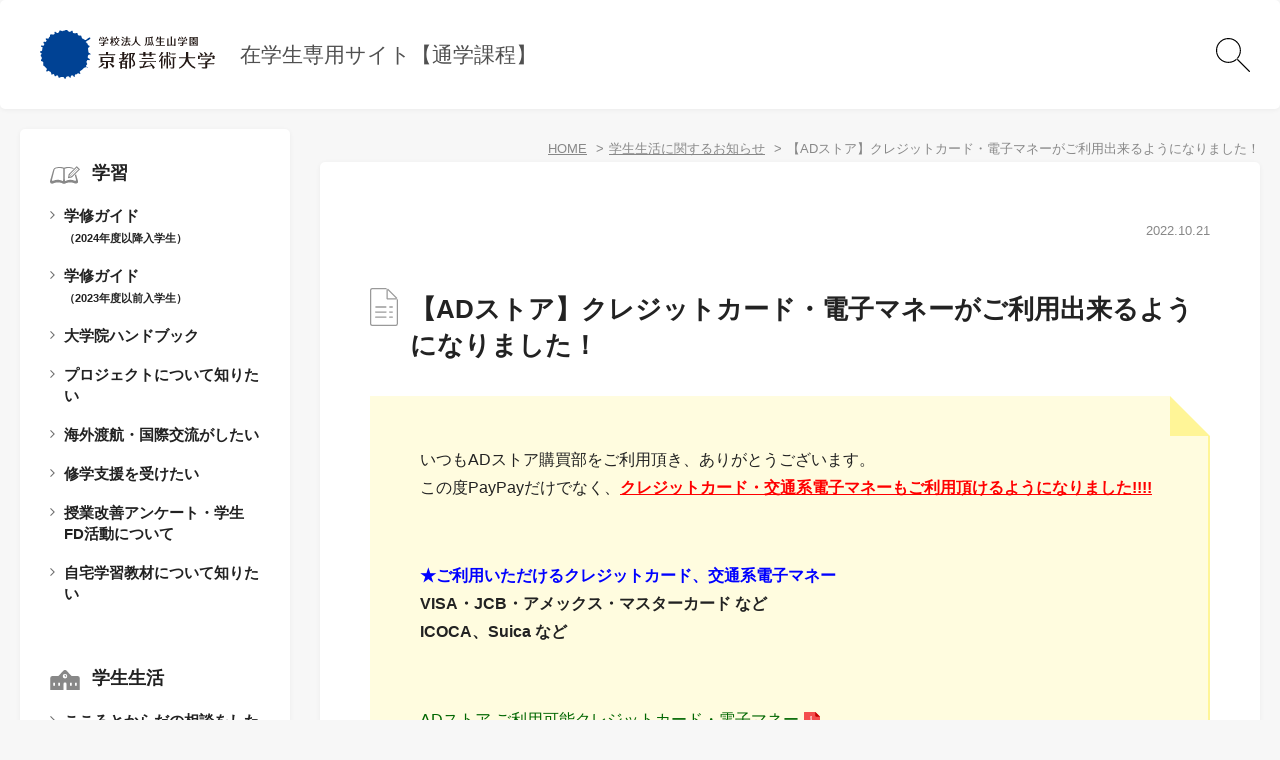

--- FILE ---
content_type: text/html; charset=UTF-8
request_url: https://www.kyoto-art.ac.jp/student/life/news/221021-8654/
body_size: 6280
content:
  <!DOCTYPE html>
<html lang="ja">

<head>
  <meta charset="UTF-8">
  <meta http-equiv="X-UA-Compatible" content="IE=edge">

  <!-- Google Tag Manager -->
<script>(function(w,d,s,l,i){w[l]=w[l]||[];w[l].push({'gtm.start':
new Date().getTime(),event:'gtm.js'});var f=d.getElementsByTagName(s)[0],
j=d.createElement(s),dl=l!='dataLayer'?'&l='+l:'';j.async=true;j.src=
'https://www.googletagmanager.com/gtm.js?id='+i+dl;f.parentNode.insertBefore(j,f);
})(window,document,'script','dataLayer','GTM-TNWVV4G');</script>
<!-- End Google Tag Manager -->


  <meta name="viewport" content="width=1200">
  <meta name="format-detection" content="telephone=no,address=no,email=no">
  <meta name="description" content="京都芸術大学の在学生向けサイトです。休講情報、学生会などの最新ニュースはこちらから。">
  <meta name="keywords" content="京都芸術大学,KUA,京都,アート,デザイン">

  <!--Facebook -->
    <meta property="og:type" content="article">
    <meta property="og:title" content="【ADストア】クレジットカード・電子マネーがご利用出来るようになりました！ | 学生生活に関するお知らせ | 京都芸術大学 在学生専用サイト">
  <meta property="og:url" content="https://www.kyoto-art.ac.jp/student/life/news/221021-8654/">
  <meta property="og:image" content="https://www.kyoto-art.ac.jp/student/common/img/thumb_fb.png">
  <meta property="og:description" content="京都芸術大学の在学生向けサイトです。休講情報、学生会などの最新ニュースはこちらから。">
  <meta property="og:site_name" content="京都芸術大学 在学生専用サイト">
  <!--end -->

  <link rel="icon" href="/student/common/img/favicon.ico">
  <link rel="apple-touch-icon" href="/student/common/img/icon.png">
  <link rel="stylesheet" href="https://fonts.googleapis.com/css?family=Roboto:100,300">
  <link rel="stylesheet" href="/student/common/css/common.css?v=20260124084829">
  <link rel="stylesheet" href="/student/common/css/contents.css?v=20260124084829">
  <link rel="stylesheet" href="/student/common/css/ve.css?v=20260124084829">
      <title>【ADストア】クレジットカード・電子マネーがご利用出来るようになりました！ | 学生生活に関するお知らせ | 京都芸術大学 在学生専用サイト</title>

  <!-- Google Analytics TAG start -->

  <!-- Google tag (gtag.js) -->
  <script async src="https://www.googletagmanager.com/gtag/js?id=G-CD5L6ZPR3R"></script>
  <script>
  window.dataLayer = window.dataLayer || [];

  function gtag() {
    dataLayer.push(arguments);
  }
  gtag('js', new Date());

  gtag('config', 'G-CD5L6ZPR3R');
  </script>

  <!-- Google Analytics TAG end -->
</head>

<body>

<!-- Google Tag Manager (noscript) -->
<noscript><iframe src="https://www.googletagmanager.com/ns.html?id=GTM-TNWVV4G"
height="0" width="0" style="display:none;visibility:hidden"></iframe></noscript>
<!-- End Google Tag Manager (noscript) -->

  <div id="wrapper">
    <div id="overlay"></div>
    <div id="menu-overlay"></div>



    <!-- ////////////////////////////////////////////////// header start -->
    <header id="head">
      <div class="head-inner wrap-mod-cont">
        <div class="box-center">
          <div class="inner">
            <div class="tit-block">
              <div class="block-inner">
                <a href="https://www.kyoto-art.ac.jp/" target="_blank" class="head-link">
                  <p class="logo"><img src="/student/common/img/logo_kyotozokei01_color.svg" alt="学校法人 瓜生山学園 京都芸術大学"></p>
                </a>
                <a href="/student/" class="head-link">
                  <p class="head-title">在学生専用サイト【通学課程】</p>
                </a>
              </div>
            </div>
            <div class="btn">
              <!--<p class="project-btn project-btn"><a href="https://www.kyoto-art.ac.jp/project-2020/" target="_blank"><img src="/student/common/img/head_img_project.png" alt="2020年度 学部生向けガイダンス「社会実装プロジェクト」特設サイト" width="163px"></a></p>-->
              <!-- <p class="startup-btn"><a href="https://sites.google.com/office.kyoto-art.ac.jp/startup-2025/home" target="_blank"><img src="/student/common/img/head_img_startup.png" alt="24年度新入生入学準備ページ" width="113px"></a></p> -->
              <!-- <p class="project-btn"><a href="https://www.kyoto-art.ac.jp/project-2023/" target="_blank"><img src="/student/common/img/head_img_project_w.png" alt="2023年度 学部生向けガイダンス「社会実装プロジェクト」特設サイト" width="114px"></a></p> -->
              <!-- <p class="sc-btn"><a href="https://www.kua-sc.com/" target="_blank"><img src="/student/common/img/head_img_sc.png" alt="学生会" width="60px"></a></p> -->
              <!-- <p class="mababe-btn"><a href="https://n1.kyoto-art.ac.jp/campusweb/top.do" target="_blank"><img src="/student/common/img/head_img_manabe01.png" alt="" width="90px"></a></p> -->

              <!--検索ボックス-->
              <p class="search-btn"><img src="/student/common/img/icn_search01.svg" alt="検索" width="96"></p>
              <div class="search-block">
                <form action="/student/search/" method="get">
                  <input type="text" name="q" />
                  <button type="submit"><img src="/student/common/img/icn_search01.svg" alt="検索" width="96"></button>
                </form>
              </div>


            </div>
            <div class="menu-btn menu-open">
              <div class="bar">
                <span class="m1"></span>
                <span class="m2"></span>
              </div>
              <div class="txt font-roboto -spmenu">
                <span class="open">MENU</span>
                <span class="close">CLOSE</span>
              </div>
            </div>
          </div>
          <!-- / .inner -->
        </div>
        <!-- // .box-center -->
      </div>
      <!-- /.head-inner -->
      <div id="menu">
        <div class="search-block">
          <form action="/student/search/" method="get">
            <input type="text" name="q" />
            <button type="submit"><img src="/student/common/img/icn_search01.svg" alt="検索" width="96"></button>
            <!-- <input type="submit" value="Search" /> -->
          </form>
        </div>
        <div class="menu-inner">
          <div class="menu-main">
  <p class="menu-main-heading -study">学習</p>
  <div class="nav-block -noAc accordionWrapper">
    <!-- <p class="block-tit -nolink">学修ガイド【準備中】<br><span class="-small">（2024年度以降入学生）</span></p> -->
    <p class="block-tit accordionButton">学修ガイド<br><span class="-small">（2024年度以降入学生）</span></p>
    <ul class="item-list accordionContents">
      <li><a href="/student/teaching/guide/2024/#policy">教育目標・3つのポリシーについて</a></li>
      <li><a href="/student/teaching/guide/2024/#rules">学則・規程等</a></li>
      <li><a href="/student/teaching/guide/2024/#promote">卒業認定と学位授与の方針</a></li>
      <li><a href="/student/teaching/guide/2024/#curriculum">カリキュラムについて</a></li>
      <li><a href="/student/teaching/guide/2024/#basic">授業に関する基本情報</a></li>
      <li><a href="/student/teaching/guide/2024/#grades">成績評価・ＧＰＡ</a></li>
      <!-- <li><a href="/student/teaching/guide/2024/#registration">履修登録について</a></li> -->
      <li><a href="/student/teaching/guide/2024/#other">その他の情報</a></li>
    </ul>
  </div>
  <div class="nav-block accordionWrapper -noAc">
    <p class="block-tit accordionButton">学修ガイド<br><span class="-small">（2023年度以前入学生）</span></p>
    <ul class="item-list accordionContents">
      <li><a href="/student/teaching/guide/2023/#policy">教育目標・3つのポリシーについて</a></li>
      <li><a href="/student/teaching/guide/2023/#rules">学則・規程等</a></li>
      <li><a href="/student/teaching/guide/2023/#promote">卒業認定と学位授与の方針</a></li>
      <li><a href="/student/teaching/guide/2023/#curriculum">カリキュラムについて</a></li>
      <li><a href="/student/teaching/guide/2023/#basic">授業に関する基本情報</a></li>
      <li><a href="/student/teaching/guide/2023/#grades">成績評価・ＧＰＡ</a></li>
      <!-- <li><a href="/student/teaching/guide/2023/#registration">履修登録について</a></li> -->
      <li><a href="/student/teaching/guide/2023/#other">その他の情報</a></li>
    </ul>
  </div>
  <div class="nav-block accordionWrapper -noAc">
    <p class="block-tit accordionButton">大学院ハンドブック</span></p>
    <ul class="item-list accordionContents">
      <li><a href="/student/teaching/handbook/#policy">教育目標・3つのポリシーについて</a></li>
      <li><a href="/student/teaching/handbook/#rule">学則・規程等</a></li>
      <li><a href="/student/teaching/handbook/#academic">修了要件</a></li>
      <li><a href="/student/teaching/handbook/#degree">学位申請</a></li>
      <li><a href="/student/teaching/handbook/#basic">授業に関する基本情報</a></li>
      <li><a href="/student/teaching/handbook/#grades">成績評価</a></li>
      <li><a href="/student/teaching/handbook/#registration">履修登録について</a></li>
      <li><a href="/student/teaching/handbook/#research">研究・制作支援について</a></li>
      <li><a href="/student/teaching/handbook/#other">その他情報</a></li>
    </ul>
  </div>
  <div class="nav-block accordionWrapper -noAc">
    <p class="block-tit accordionButton">プロジェクトについて知りたい</span></p>
    <ul class="item-list accordionContents">
      <li><a href="/student/teaching/project/">プロジェクトの目的・単位について</a></li>
      <li><a href="https://www.kyoto-art.ac.jp/project-2025/" target="_blank">2025年度の社会実装プロジェクト</a></li>
    </ul>
  </div>
  <div class="nav-block accordionWrapper -noAc">
    <p class="block-tit accordionButton">海外渡航・国際交流がしたい</span></p>
    <ul class="item-list accordionContents">
      <li><a href="/student/teaching/cie/">海外渡航時の申請・危機管理について</a></li>
      <li><a href="https://sites.google.com/office.kyoto-art.ac.jp/international-center-kua/%E4%BA%A4%E6%8F%9B%E7%95%99%E5%AD%A6%E8%AA%9E%E5%AD%A6%E7%A0%94%E4%BF%AE?authuser=0" target="_blank" class="link-ex">交換留学/短期研修について</a></li>
      <li><a href="https://sites.google.com/office.kyoto-art.ac.jp/international-center-kua/%E8%8B%B1%E8%AA%9E%E5%AD%A6%E7%BF%92%E3%82%B5%E3%83%9D%E3%83%BC%E3%83%88?authuser=0" target="_blank" class="link-ex">語学学習サポートについて</a></li>
      <li><a href="https://sites.google.com/office.kyoto-art.ac.jp/international-center-kua/%E3%83%9B%E3%83%BC%E3%83%A0" target="_blank" class="link-ex">上記以外の国際交流プログラム</a></li>
      <li><a href="/student/teaching/global_meet/">留学生交流会</a></li>
    </ul>
  </div>
  <div class="nav-block accordionWrapper -noAc">
    <p class="block-tit accordionButton">修学支援を受けたい</span></p>
    <ul class="item-list accordionContents">
      <li><a href="https://www.kyoto-art.ac.jp/info/institution/rapport/#secGuide_udl" target="_blank" class="link-ex">障がいがあり、授業でサポートを受けたい</a></li>
    </ul>
  </div>
  <div class="nav-block accordionWrapper -noAc">
    <p class="block-tit accordionButton">授業改善アンケート・学生FD活動について</span></p>
    <ul class="item-list accordionContents">
      <li><a href="/student/teaching/question/">授業改善アンケート結果と対応</a></li>
      <li><a href="/student/teaching/fd/">学生参加型FD活動について</a></li>
    </ul>
  </div>
  <div class="nav-block accordionWrapper -noAc">
    <p class="block-tit accordionButton">自宅学習教材について知りたい</span></p>
    <ul class="item-list accordionContents">
      <li><a href="/student/teaching/home_study/">自宅学習教材</a></li>
    </ul>
  </div>
  <p class="menu-main-heading -life">学生生活</p>
  <div class="nav-block accordionWrapper -noAc">
    <p class="block-tit accordionButton">こころとからだの相談をしたい</span></p>
    <ul class="item-list accordionContents">
      <li><a href="/info/institution/rapport/#secGuide_support" target="_blank" class="link-ex">からだの事を相談したい</a></li>
      <li><a href="/info/institution/rapport/#secGuide_consultation" target="_blank" class="link-ex">心理カウンセラーと話したい</a></li>
      <li><a href="/student/life/harassment/">ハラスメントの相談</a></li>
      <li><a href="/student/life/flu/">学校感染症に罹った時は</a></li>
      <li><a href="/student/life/consultation_mail/">どこに相談したらいいのかわからない</a></li>
    </ul>
  </div>
  <div class="nav-block accordionWrapper -noAc">
    <p class="block-tit accordionButton">ケガ・トラブル・災害への備え・対応がしたい</span></p>
    <ul class="item-list accordionContents">
      <li><a href="/student/life/damage_insurance/">自身のケガ・損害賠償の保険</a></li>
      <li><a href="/student/life/trouble/">大学生によくあるトラブル・対処法</a></li>
      <li><a href="/student/pdf/protect.pdf" target="_blank" class="link-ex">災害時の行動について</a></li>
    </ul>
  </div>
  <div class="nav-block accordionWrapper -noAc">
    <p class="block-tit accordionButton">証明書・各種届出について知りたい</span></p>
    <ul class="item-list accordionContents">
      <li><a href="/student/life/certificate/">証明書を発行したい</a></li>
      <li><a href="/student/life/certificate/index2.php">各種届出について</a></li>
    </ul>
  </div>
  <div class="nav-block accordionWrapper -noAc">
    <p class="block-tit accordionButton">施設等を利用したい</span></p>
    <ul class="item-list accordionContents">
      <li><a href="/student/life/facilities/">施設を利用したい・備品を借りたい</a></li>
      <li><a href="/student/life/facilities/index2.php">車両入構について</a></li>
      <li><a href="/student/life/ultrafactory/">ウルトラファクトリー</a></li>
      <li><a href="https://acic.kyoto-art.ac.jp" target="_blank" class="link-ex">芸術文化情報センター（図書館）</a></li>
      <li><a href="https://k-pac.org/" target="_blank" class="link-ex">京都芸術劇場</a></li>
      <li><a href="/student/life/discount/">割引特典のある学外施設</a></li>
    </ul>
  </div>
  <div class="nav-block accordionWrapper -noAc">
    <p class="block-tit accordionButton">学費・補助金について知りたい</span></p>
    <ul class="item-list accordionContents">
      <li><a href="/student/life/tuition/">学費について</a></li>
      <li><a href="/student/life/patronage/">補助金を申請したい</a></li>
    </ul>
  </div>
  <div class="nav-block accordionWrapper -noAc">
    <p class="block-tit accordionButton">奨学金・教育ローンについて知りたい</span></p>
    <ul class="item-list accordionContents">
      <li><a href="https://sites.google.com/office.kyoto-art.ac.jp/scholarship/" target="_blank" class="link-ex">奨学金・教育ローン</a></li>
    </ul>
  </div>
  <div class="nav-block accordionWrapper -noAc">
    <p class="block-tit accordionButton">学内の売店について知りたい</span></p>
    <ul class="item-list accordionContents">
      <li><a href="/student/life/sale_info/">学食・カフェ等 営業時間</a></li>
      <li><a href="https://www.adstore-kua.co.jp/" target="_blank" class="link-ex">ADストア ウェブサイト</a></li>
      <li><a href="https://docs.google.com/spreadsheets/d/1BTvNXLZWQMmeMqspWEzu3c18JXbKVlbN/edit#gid=591106371 " target="_blank" class="link-ex">キッチンカー出店スケジュール</a></li>
    </ul>
  </div>
  <div class="nav-block accordionWrapper -noAc">
    <p class="block-tit accordionButton">通学ルール・下宿の斡旋について知りたい</span></p>
    <ul class="item-list accordionContents">
      <li><a href="/student/life/rules/">通学ルール</a></li>
      <li><a href="/student/life/house/">下宿の斡旋について</a></li>
    </ul>
  </div>
  <div class="nav-block accordionWrapper -noAc">
    <p class="block-tit accordionButton">学生生活アンケートについて</span></p>
    <ul class="item-list accordionContents">
      <li><a href="/student/life/questionnaire/">学生生活・学習アンケート取組報告</a></li>
    </ul>
  </div>
  <div class="nav-block accordionWrapper -noAc">
    <p class="block-tit accordionButton">学生会・サークル・その他</span></p>
    <ul class="item-list accordionContents">
      <li><a href="https://www.kua-sc.com/" target="_blank" class="link-ex">学生会・クラブ連盟</a></li>
      <li><a href="/student/life/song/">学園歌「59段の架け橋」</a></li>
      <li><a href="https://sites.google.com/office.kyoto-art.ac.jp/kuad-eco/%E3%83%9B%E3%83%BC%E3%83%A0%E7%94%BB%E9%9D%A2?authuser=0" target="_blank" class="link-ex">瓜生山学園ゴミの分別と捨て方</a></li>
    </ul>
  </div>

  <p class="menu-main-heading -career">キャリア支援</p>
  <div class="nav-block accordionWrapper -noAc">
    <p class="block-tit accordionButton">就職支援について知りたい</span></p>
    <ul class="item-list accordionContents">
      <li><a href="/student/cdc/" class="link-lock">就職活動の流れとサポート・制度</a></li>
      <li><a href="/student/cdc/international/">留学生向け就活情報</a></li>
      <li><a href="/student/cdc/hogosya/" class="link-lock">保護者のみなさんへ</a></li>
      <li><a href="/student/cdc/graduate/">卒業生のみなさんへ</a></li>
    </ul>
  </div>
  <div class="nav-block accordionWrapper -noAc">
    <p class="block-tit accordionButton">起業支援について知りたい</span></p>
    <ul class="item-list accordionContents">
      <li><a href="https://kua-art-incubators.com" target="_blank">起業・副業・フリーランスについて</a></li>
    </ul>
  </div>

</div>        </div>
      </div>
    </header>
    <!-- ////////////////////////////////////////////////// header end -->
    <div id="contents">


  <div class="box-center">
    <div class="contents-in">
      <main id="main">
        <ul class="topicpath">
          <li><a href="/student/">HOME</a></li>
          <li><a href="/student/life/news/">学生生活に関するお知らせ</a></li>
          <li>【ADストア】クレジットカード・電子マネーがご利用出来るようになりました！</li>
        </ul>
        <!-- /.topicPath -->
        <article class="wrap-mod-cont">

          <section class="post-sect">
                        <div class="sect-infowrap">
              <p class="sect-date">2022.10.21</p>
                          </div>
            <h1 class="sect-tit">【ADストア】クレジットカード・電子マネーがご利用出来るようになりました！</h1>
            <div class="sect-main clearfix">

                              <div class="post-main-block ve">
                  <p>いつもADストア購買部をご利用頂き、ありがとうございます。<br />
この度PayPayだけでなく、<span style="text-decoration: underline; color: #ff0000;"><strong>クレジットカード・交通系電子マネーもご利用頂けるようになりました!!!!</strong></span></p>
<p>&nbsp;</p>
<p><strong><span style="color: #0000ff;">★ご利用いただけるクレジットカード、交通系電子マネー</span></strong><br />
<strong>VISA・JCB・アメックス・マスターカード など</strong><br />
<strong>ICOCA、Suica など</strong></p>
<p>&nbsp;</p>
<p><a href="https://www.kyoto-art.ac.jp/student/wp-content/uploads/2022/10/94e38cc001154276a839d6e0afa774fb.pdf">ADストア ご利用可能クレジットカード・電子マネー</a></p>
<p>&nbsp;</p>
<p>ぜひ今後ともADストアをご利用いただければ幸いです。<br />
スタッフ一同お待ちしております。</p>
                </div>
              

                              
            </div>
          </section>
        </article>
      </main>
      <!-- /#Main -->
      <aside id="side" class="wrap-mod-cont-pc">
        <div class="menu-main">
  <p class="menu-main-heading -study">学習</p>
  <div class="nav-block -noAc accordionWrapper">
    <!-- <p class="block-tit -nolink">学修ガイド【準備中】<br><span class="-small">（2024年度以降入学生）</span></p> -->
    <p class="block-tit accordionButton">学修ガイド<br><span class="-small">（2024年度以降入学生）</span></p>
    <ul class="item-list accordionContents">
      <li><a href="/student/teaching/guide/2024/#policy">教育目標・3つのポリシーについて</a></li>
      <li><a href="/student/teaching/guide/2024/#rules">学則・規程等</a></li>
      <li><a href="/student/teaching/guide/2024/#promote">卒業認定と学位授与の方針</a></li>
      <li><a href="/student/teaching/guide/2024/#curriculum">カリキュラムについて</a></li>
      <li><a href="/student/teaching/guide/2024/#basic">授業に関する基本情報</a></li>
      <li><a href="/student/teaching/guide/2024/#grades">成績評価・ＧＰＡ</a></li>
      <!-- <li><a href="/student/teaching/guide/2024/#registration">履修登録について</a></li> -->
      <li><a href="/student/teaching/guide/2024/#other">その他の情報</a></li>
    </ul>
  </div>
  <div class="nav-block accordionWrapper -noAc">
    <p class="block-tit accordionButton">学修ガイド<br><span class="-small">（2023年度以前入学生）</span></p>
    <ul class="item-list accordionContents">
      <li><a href="/student/teaching/guide/2023/#policy">教育目標・3つのポリシーについて</a></li>
      <li><a href="/student/teaching/guide/2023/#rules">学則・規程等</a></li>
      <li><a href="/student/teaching/guide/2023/#promote">卒業認定と学位授与の方針</a></li>
      <li><a href="/student/teaching/guide/2023/#curriculum">カリキュラムについて</a></li>
      <li><a href="/student/teaching/guide/2023/#basic">授業に関する基本情報</a></li>
      <li><a href="/student/teaching/guide/2023/#grades">成績評価・ＧＰＡ</a></li>
      <!-- <li><a href="/student/teaching/guide/2023/#registration">履修登録について</a></li> -->
      <li><a href="/student/teaching/guide/2023/#other">その他の情報</a></li>
    </ul>
  </div>
  <div class="nav-block accordionWrapper -noAc">
    <p class="block-tit accordionButton">大学院ハンドブック</span></p>
    <ul class="item-list accordionContents">
      <li><a href="/student/teaching/handbook/#policy">教育目標・3つのポリシーについて</a></li>
      <li><a href="/student/teaching/handbook/#rule">学則・規程等</a></li>
      <li><a href="/student/teaching/handbook/#academic">修了要件</a></li>
      <li><a href="/student/teaching/handbook/#degree">学位申請</a></li>
      <li><a href="/student/teaching/handbook/#basic">授業に関する基本情報</a></li>
      <li><a href="/student/teaching/handbook/#grades">成績評価</a></li>
      <li><a href="/student/teaching/handbook/#registration">履修登録について</a></li>
      <li><a href="/student/teaching/handbook/#research">研究・制作支援について</a></li>
      <li><a href="/student/teaching/handbook/#other">その他情報</a></li>
    </ul>
  </div>
  <div class="nav-block accordionWrapper -noAc">
    <p class="block-tit accordionButton">プロジェクトについて知りたい</span></p>
    <ul class="item-list accordionContents">
      <li><a href="/student/teaching/project/">プロジェクトの目的・単位について</a></li>
      <li><a href="https://www.kyoto-art.ac.jp/project-2025/" target="_blank">2025年度の社会実装プロジェクト</a></li>
    </ul>
  </div>
  <div class="nav-block accordionWrapper -noAc">
    <p class="block-tit accordionButton">海外渡航・国際交流がしたい</span></p>
    <ul class="item-list accordionContents">
      <li><a href="/student/teaching/cie/">海外渡航時の申請・危機管理について</a></li>
      <li><a href="https://sites.google.com/office.kyoto-art.ac.jp/international-center-kua/%E4%BA%A4%E6%8F%9B%E7%95%99%E5%AD%A6%E8%AA%9E%E5%AD%A6%E7%A0%94%E4%BF%AE?authuser=0" target="_blank" class="link-ex">交換留学/短期研修について</a></li>
      <li><a href="https://sites.google.com/office.kyoto-art.ac.jp/international-center-kua/%E8%8B%B1%E8%AA%9E%E5%AD%A6%E7%BF%92%E3%82%B5%E3%83%9D%E3%83%BC%E3%83%88?authuser=0" target="_blank" class="link-ex">語学学習サポートについて</a></li>
      <li><a href="https://sites.google.com/office.kyoto-art.ac.jp/international-center-kua/%E3%83%9B%E3%83%BC%E3%83%A0" target="_blank" class="link-ex">上記以外の国際交流プログラム</a></li>
      <li><a href="/student/teaching/global_meet/">留学生交流会</a></li>
    </ul>
  </div>
  <div class="nav-block accordionWrapper -noAc">
    <p class="block-tit accordionButton">修学支援を受けたい</span></p>
    <ul class="item-list accordionContents">
      <li><a href="https://www.kyoto-art.ac.jp/info/institution/rapport/#secGuide_udl" target="_blank" class="link-ex">障がいがあり、授業でサポートを受けたい</a></li>
    </ul>
  </div>
  <div class="nav-block accordionWrapper -noAc">
    <p class="block-tit accordionButton">授業改善アンケート・学生FD活動について</span></p>
    <ul class="item-list accordionContents">
      <li><a href="/student/teaching/question/">授業改善アンケート結果と対応</a></li>
      <li><a href="/student/teaching/fd/">学生参加型FD活動について</a></li>
    </ul>
  </div>
  <div class="nav-block accordionWrapper -noAc">
    <p class="block-tit accordionButton">自宅学習教材について知りたい</span></p>
    <ul class="item-list accordionContents">
      <li><a href="/student/teaching/home_study/">自宅学習教材</a></li>
    </ul>
  </div>
  <p class="menu-main-heading -life">学生生活</p>
  <div class="nav-block accordionWrapper -noAc">
    <p class="block-tit accordionButton">こころとからだの相談をしたい</span></p>
    <ul class="item-list accordionContents">
      <li><a href="/info/institution/rapport/#secGuide_support" target="_blank" class="link-ex">からだの事を相談したい</a></li>
      <li><a href="/info/institution/rapport/#secGuide_consultation" target="_blank" class="link-ex">心理カウンセラーと話したい</a></li>
      <li><a href="/student/life/harassment/">ハラスメントの相談</a></li>
      <li><a href="/student/life/flu/">学校感染症に罹った時は</a></li>
      <li><a href="/student/life/consultation_mail/">どこに相談したらいいのかわからない</a></li>
    </ul>
  </div>
  <div class="nav-block accordionWrapper -noAc">
    <p class="block-tit accordionButton">ケガ・トラブル・災害への備え・対応がしたい</span></p>
    <ul class="item-list accordionContents">
      <li><a href="/student/life/damage_insurance/">自身のケガ・損害賠償の保険</a></li>
      <li><a href="/student/life/trouble/">大学生によくあるトラブル・対処法</a></li>
      <li><a href="/student/pdf/protect.pdf" target="_blank" class="link-ex">災害時の行動について</a></li>
    </ul>
  </div>
  <div class="nav-block accordionWrapper -noAc">
    <p class="block-tit accordionButton">証明書・各種届出について知りたい</span></p>
    <ul class="item-list accordionContents">
      <li><a href="/student/life/certificate/">証明書を発行したい</a></li>
      <li><a href="/student/life/certificate/index2.php">各種届出について</a></li>
    </ul>
  </div>
  <div class="nav-block accordionWrapper -noAc">
    <p class="block-tit accordionButton">施設等を利用したい</span></p>
    <ul class="item-list accordionContents">
      <li><a href="/student/life/facilities/">施設を利用したい・備品を借りたい</a></li>
      <li><a href="/student/life/facilities/index2.php">車両入構について</a></li>
      <li><a href="/student/life/ultrafactory/">ウルトラファクトリー</a></li>
      <li><a href="https://acic.kyoto-art.ac.jp" target="_blank" class="link-ex">芸術文化情報センター（図書館）</a></li>
      <li><a href="https://k-pac.org/" target="_blank" class="link-ex">京都芸術劇場</a></li>
      <li><a href="/student/life/discount/">割引特典のある学外施設</a></li>
    </ul>
  </div>
  <div class="nav-block accordionWrapper -noAc">
    <p class="block-tit accordionButton">学費・補助金について知りたい</span></p>
    <ul class="item-list accordionContents">
      <li><a href="/student/life/tuition/">学費について</a></li>
      <li><a href="/student/life/patronage/">補助金を申請したい</a></li>
    </ul>
  </div>
  <div class="nav-block accordionWrapper -noAc">
    <p class="block-tit accordionButton">奨学金・教育ローンについて知りたい</span></p>
    <ul class="item-list accordionContents">
      <li><a href="https://sites.google.com/office.kyoto-art.ac.jp/scholarship/" target="_blank" class="link-ex">奨学金・教育ローン</a></li>
    </ul>
  </div>
  <div class="nav-block accordionWrapper -noAc">
    <p class="block-tit accordionButton">学内の売店について知りたい</span></p>
    <ul class="item-list accordionContents">
      <li><a href="/student/life/sale_info/">学食・カフェ等 営業時間</a></li>
      <li><a href="https://www.adstore-kua.co.jp/" target="_blank" class="link-ex">ADストア ウェブサイト</a></li>
      <li><a href="https://docs.google.com/spreadsheets/d/1BTvNXLZWQMmeMqspWEzu3c18JXbKVlbN/edit#gid=591106371 " target="_blank" class="link-ex">キッチンカー出店スケジュール</a></li>
    </ul>
  </div>
  <div class="nav-block accordionWrapper -noAc">
    <p class="block-tit accordionButton">通学ルール・下宿の斡旋について知りたい</span></p>
    <ul class="item-list accordionContents">
      <li><a href="/student/life/rules/">通学ルール</a></li>
      <li><a href="/student/life/house/">下宿の斡旋について</a></li>
    </ul>
  </div>
  <div class="nav-block accordionWrapper -noAc">
    <p class="block-tit accordionButton">学生生活アンケートについて</span></p>
    <ul class="item-list accordionContents">
      <li><a href="/student/life/questionnaire/">学生生活・学習アンケート取組報告</a></li>
    </ul>
  </div>
  <div class="nav-block accordionWrapper -noAc">
    <p class="block-tit accordionButton">学生会・サークル・その他</span></p>
    <ul class="item-list accordionContents">
      <li><a href="https://www.kua-sc.com/" target="_blank" class="link-ex">学生会・クラブ連盟</a></li>
      <li><a href="/student/life/song/">学園歌「59段の架け橋」</a></li>
      <li><a href="https://sites.google.com/office.kyoto-art.ac.jp/kuad-eco/%E3%83%9B%E3%83%BC%E3%83%A0%E7%94%BB%E9%9D%A2?authuser=0" target="_blank" class="link-ex">瓜生山学園ゴミの分別と捨て方</a></li>
    </ul>
  </div>

  <p class="menu-main-heading -career">キャリア支援</p>
  <div class="nav-block accordionWrapper -noAc">
    <p class="block-tit accordionButton">就職支援について知りたい</span></p>
    <ul class="item-list accordionContents">
      <li><a href="/student/cdc/" class="link-lock">就職活動の流れとサポート・制度</a></li>
      <li><a href="/student/cdc/international/">留学生向け就活情報</a></li>
      <li><a href="/student/cdc/hogosya/" class="link-lock">保護者のみなさんへ</a></li>
      <li><a href="/student/cdc/graduate/">卒業生のみなさんへ</a></li>
    </ul>
  </div>
  <div class="nav-block accordionWrapper -noAc">
    <p class="block-tit accordionButton">起業支援について知りたい</span></p>
    <ul class="item-list accordionContents">
      <li><a href="https://kua-art-incubators.com" target="_blank">起業・副業・フリーランスについて</a></li>
    </ul>
  </div>

</div>      </aside>
      <!-- /#Side -->
    </div>
    <!-- /.contents-in -->
  </div>
  </div><!-- // #contents -->

<!-- ////////////////////////////////////////////////// footer start -->
<footer id="foot">
  <div class="box-center sp-pdg">
    <p class="copyright font-roboto">Copyright&copy; Kyoto University of the Arts All Rights Reserved.</p>
    <a href="https://www.kyoto-art.ac.jp/" target="_blank"><p class="logo"><img src="/student/common/img/logo_kyotozokei01_new.svg" alt="学校法人 瓜生山学園 京都芸術大学"></p></a>
  </div>
  <!-- // .box-center -->
</footer><!-- ////////////////////////////////////////////////// footer end -->

</div><!-- // #wrapper -->

<script src="/student/common/js/lib/jquery-3.2.1.min.js?v=1.4.3"></script>
<script src="/student/common/js/lib/ofi.min.js?v=1.4.3"></script>
<script src="/student/common/js/lib/futapps.min.js?v=1.4.3"></script>
<script src="/student/common/js/app_rsp.js?v=1.4.3"></script>
<script src="/student/common/js/common.js?v=1.4.3"></script>

<div id="tag-group-area">
	<script>
		(function(i,s,o,g,r,a,m){i['GoogleAnalyticsObject']=r;i[r]=i[r]||function(){
		(i[r].q=i[r].q||[]).push(arguments)},i[r].l=1*new Date();a=s.createElement(o),
		m=s.getElementsByTagName(o)[0];a.async=1;a.src=g;m.parentNode.insertBefore(a,m)
		})(window,document,'script','//www.google-analytics.com/analytics.js','ga');

		ga('create', 'UA-12831517-1', 'auto');
		ga('require','displayfeatures');
		ga('require', 'linkid', 'linkid.js');
		ga('send', 'pageview');

		ga('create', 'UA-12831517-6', 'auto', {'name': 'secondTracker', 'allowLinker': true});
		ga('secondTracker.require', 'linker');
		ga('secondTracker.linker:autoLink', ['kyoto-art.ac.jp','tenohira.kyoto-art.ac.jp','shumatsu.kyoto-art.ac.jp','air-u.kyoto-art.ac.jp','w2.axol.jp'] );
		ga('secondTracker.require', 'displayfeatures');
		ga('secondTracker.require', 'linkid', 'linkid.js');
		ga('secondTracker.send','pageview');
	</script>

</div><!--End tag-group-area-->
<script type="text/javascript">
  $(function () {
    var parmVer = '';
    // src
    if( $('img').length ){
      $('img').each(function(){
        var imgSrc = $(this).attr('src');
        $(this).attr('src', imgSrc + '?v=1');
        // console.log('img');
      });
    }
    // srcset
    if( $('[srcset]').length ){
      $('[srcset]').each(function(){
        var imgSrc = $(this).attr('srcset');
        imgSrc = imgSrc.replace(/(\.gif|\.jpg|\.png)/g, '$1?v=1');
        $(this).attr('srcset', imgSrc);
        // console.log('srcset');
      });
    }
  });
</script>
</body>
</html>


--- FILE ---
content_type: text/css
request_url: https://www.kyoto-art.ac.jp/student/common/css/common.css?v=20260124084829
body_size: 15621
content:
@charset "UTF-8";
/**
 * Common Styles
 *
 * 01. Reset
 * 02. Base
 * 03. Layout
 * 04. Parts
 * 05. Responisive
 *
 */
/* ==========================================================================
   01. Reset
   ========================================================================== */
html, body, div, span, object, iframe, h1, h2, h3, h4, h5, h6, p, blockquote, pre, abbr, address, cite, code, del, dfn, em, img, ins, kbd, q, samp, small, strong, sub, sup, var, b, i, dl, dt, dd, ol, ul, li, fieldset, form, label, legend, table, caption, tbody, tfoot, thead, tr, th, td, article, aside, canvas, details, figcaption, figure, footer, header, hgroup, menu, nav, section, summary, time, mark, audio, video {
  margin: 0;
  padding: 0;
  border: 0;
  outline: 0;
  font-size: 100%;
  vertical-align: baseline;
  background: transparent;
}

body {
  line-height: 1;
}

article, aside, details, figcaption, figure, footer, header, hgroup, menu, nav, section {
  display: block;
}

ul {
  list-style: none;
}

blockquote, q {
  quotes: none;
}

blockquote:before, blockquote:after, q:before, q:after {
  content: none;
}

a {
  margin: 0;
  padding: 0;
  font-size: 100%;
  vertical-align: baseline;
  background: transparent;
}

ins {
  background-color: #ff9;
  color: #000;
  text-decoration: none;
}

mark {
  background-color: #ff9;
  color: #000;
  font-style: italic;
  font-weight: bold;
}

del {
  text-decoration: line-through;
}

abbr[title], dfn[title] {
  border-bottom: 1px dotted;
  cursor: help;
}

table {
  border-collapse: collapse;
  border-spacing: 0;
}

hr {
  display: block;
  height: 1px;
  border: 0;
  border-top: 1px solid #ccc;
  margin: 1em 0;
  padding: 0;
}

input, select {
  vertical-align: middle;
}

/* ==========================================================================
   02. Base
   ========================================================================== */
html {
  color: #222;
  font-size: 62.5%;
}

body {
  font-family: "ヒラギノ角ゴ ProN W3", "Hiragino Kaku Gothic ProN", "メイリオ", Meiryo, sans-serif;
  font-size: 160%;
  -webkit-text-size-adjust: 100%;
}
body * {
  box-sizing: border-box;
  -webkit-font-smoothing: antialiased;
  -moz-osx-font-smoothing: grayscale;
}
@media screen and (min-width: 769px), print {
  body {
    line-height: 1.8;
    min-width: 1200px;
  }
}
@media screen and (max-width: 768px) {
  body {
    line-height: 1.8;
    font-size: 130%;
    min-width: 320px;
  }
}

#main {
  display: block;
}

/* link
   ========================================================================== */
a {
  color: #222;
  text-decoration: underline;
}

a:visited {
  color: #222;
  text-decoration: none;
}

a:hover {
  color: #222;
  text-decoration: none;
}

/* image
   ========================================================================== */
img {
  height: auto;
  line-height: 1;
  max-width: 100%;
  vertical-align: top;
}

table th img,
table td img {
  vertical-align: middle;
}

/* ClearFix
   ========================================================================== */
.clear {
  clear: both;
}

.clearfix,
.fbox,
#contents {
  display: block;
}
.clearfix:after,
.fbox:after,
#contents:after {
  content: "";
  display: block;
  height: 0;
  clear: both;
  visibility: hidden;
}

/* float
   ========================================================================== */
.fr {
  float: right;
}

.fl {
  float: left;
}

ul.fbox li {
  float: left;
  display: inline;
}

/* margin
   ========================================================================== */
.mt0 {
  margin-top: 0px !important;
}

.mt5 {
  margin-top: 5px !important;
}

.mt10 {
  margin-top: 10px !important;
}

.mt15 {
  margin-top: 15px !important;
}

.mt20 {
  margin-top: 20px !important;
}

.mt25 {
  margin-top: 25px !important;
}

.mt30 {
  margin-top: 30px !important;
}

.mt35 {
  margin-top: 35px !important;
}

.mt40 {
  margin-top: 40px !important;
}

.mt45 {
  margin-top: 45px !important;
}

.mt50 {
  margin-top: 50px !important;
}

.mt55 {
  margin-top: 55px !important;
}

.mt60 {
  margin-top: 60px !important;
}

.mb0 {
  margin-bottom: 0px !important;
}

.mb5 {
  margin-bottom: 5px !important;
}

.mb10 {
  margin-bottom: 10px !important;
}

.mb15 {
  margin-bottom: 15px !important;
}

.mb20 {
  margin-bottom: 20px !important;
}

.mb25 {
  margin-bottom: 25px !important;
}

.mb30 {
  margin-bottom: 30px !important;
}

.mr0 {
  margin-right: 0px !important;
}

.mr5 {
  margin-right: 5px !important;
}

.mr10 {
  margin-right: 10px !important;
}

.mr15 {
  margin-right: 15px !important;
}

.mr20 {
  margin-right: 20px !important;
}

.ml0 {
  margin-left: 0px !important;
}

.ml5 {
  margin-left: 5px !important;
}

.ml10 {
  margin-left: 10px !important;
}

.ml15 {
  margin-left: 15px !important;
}

.ml20 {
  margin-left: 20px !important;
}

/* padding
   ========================================================================== */
.pt0 {
  padding-top: 0 !important;
}

.pb0 {
  padding-bottom: 0 !important;
}

.pl0 {
  padding-left: 0 !important;
}

/* block
   ========================================================================== */
.u-dib {
  display: inline-block;
}

.u-di {
  display: inline;
}

.u-db {
  display: block;
}

/* hover
----------------------------------------------------------------------*/
.u-ovSelf:hover {
  opacity: 0.7;
}

/* form label
   ========================================================================== */
input,
textarea,
label {
  vertical-align: middle;
}

/* position
   ========================================================================== */
.text-r {
  text-align: right !important;
}

.text-c,
table.text-c th,
table.text-c td,
table.th-c th {
  text-align: center !important;
}

.text-l {
  text-align: left !important;
}

.va-m {
  vertical-align: middle !important;
}

/* block
   ========================================================================== */
/* 左右余白確保用 */
@media screen and (min-width: 769px), print {
  .pc-pdg {
    padding-left: 20px;
    padding-right: 20px;
  }
}
@media screen and (max-width: 768px) {
  .sp-pdg {
    padding-left: 5px;
    padding-right: 5px;
  }
}
/* ==========================================================================
   03. Layout
   ========================================================================== */
/* #MqMark
----------------------------------------------------------*/
#MqMark {
  display: none;
}

@media screen and (min-width: 769px), print {
  #MqMark {
    font-family: "pc";
  }
}
@media screen and (max-width: 768px) {
  #MqMark {
    font-family: "sp";
  }
}
/* wrapper
   ========================================================================== */
html,
body {
  height: 100%;
}

body {
  background: #f7f7f7;
}

/* 全体を囲むブロック要素 */
#wrapper {
  position: relative;
  overflow: hidden;
  width: 100%;
}

/* #mainと#sideを囲むブロック要素 */
#contents {
  position: relative;
  z-index: 1;
}
/* メインエリア */
/* サイドエリア */
#side {
  width: 270px;
  margin-right: 30px;
}

@media screen and (min-width: 769px), print {
  #contents .contents-in {
    display: flex;
    flex-direction: row-reverse;
    margin-top: 20px;
  }

  #main {
    min-width: 800px;
    flex: 1;
  }
}
@media screen and (max-width: 768px) {
  #wrapper {
    padding-top: 85px;
  }
  .is-menu-open #wrapper {
    overflow: visible;
  }
}
/* =========================================================
Pop
========================================================= */
#menu-overlay {
  position: fixed;
  z-index: 9;
  top: 0;
  left: 0;
  display: none;
  width: 100%;
  height: 100%;
  background-color: #f7f7f7;
}

#overlay {
  position: fixed;
  z-index: 10;
  top: 0;
  left: 0;
  display: none;
  width: 100%;
  height: 100%;
  background-color: rgba(0, 0, 0, 0.8);
}

/*
========================================================= */
.wrap-mod-cont {
  border-radius: 5px;
  background-color: #fff;
  box-shadow: 0 1px 5px rgba(0, 0, 0, 0.05);
  height: 100%;
}
@media screen and (min-width: 769px), print {
  .wrap-mod-cont-pc {
    border-radius: 5px;
    background-color: #fff;
    box-shadow: 0 1px 5px rgba(0, 0, 0, 0.05);
  }
}
@media screen and (max-width: 768px) {
  .wrap-mod-cont-sp {
    border-radius: 3px;
    background-color: #fff;
    box-shadow: 0 1px 5px rgba(0, 0, 0, 0.05);
  }
}

.color_pink {
  color: #fc7cbc;
}

.color_blue {
  color: #59a1e9;
}

.color_orange {
  color: #e97e59;
}

.scholarship_margin {
  margin-left: 60px;
}

#scholarship_td_2ndchild {
  border: #ccc solid;
  border-width: 1px 0 0 1px;
}

#scholarship_teishutsu {
  text-align: center;
}

/* header
   ========================================================================== */
#head {
  line-height: 1;
  position: relative;
  z-index: 10;
  /*.mababe-btn, .guide-btn, .handbook-btn, .project-btn, .cdc-btn
  {
    position: absolute;*/
  /* }*/
}
#head img {
  vertical-align: top;
}
#head .head-inner {
  position: relative;
}
#head .tit-block a {
  display: inline-block;
  text-decoration: none;
}
#head .tit-block .block-inner .head-title {
  color: #505050;
}
#head a {
  display: block;
  /* border: 1px solid #f1f1f1;*/
  border-radius: 5px;
}
#head .menu-btn {
  display: none;
}

@media screen and (min-width: 769px), print {
  #head {
    /*  .mababe-btn
    {
      top: 20px;
      right: 40px;

      a
      {
        padding: 10px 25px;

        box-shadow: 0 1px 2px rgba(0,0,0,.05);
      }
    }
    .guide-btn{
      top: 20px;
      right: 200px;

      a
      {
        padding: 10px 25px;

        box-shadow: 0 1px 2px rgba(0,0,0,.05);
      }
    }
    .handbook-btn{
      top: 20px;
      right: 360px;

      a
      {
        padding: 10px 25px;

        box-shadow: 0 1px 2px rgba(0,0,0,.05);
      }
    }
    .project-btn{
      top: 20px;
      right: 710px;
      a
      {
        box-shadow: 0 1px 2px rgba(0,0,0,.05);
      }
    }
    .cdc-btn{
      top: 20px;
      right: 530px;

      a
      {
        padding: 10px 25px;

        box-shadow: 0 1px 2px rgba(0,0,0,.05);
      }
    }
    */
  }
  #head .tit-block {
    padding: 30px 20px;
  }
  #head .tit-block .block-inner {
    display: flex;
    align-items: center;
  }
  #head .tit-block .block-inner .logo {
    width: 175px;
  }
  #head .tit-block .block-inner .head-title {
    padding-left: 25px;
    font-size: 21px;
    font-size: 2.1rem;
  }
  #head .btn {
    font-size: 0;
    position: absolute;
    right: 0;
    top: 25px;
  }
  #head .btn p {
    display: inline-block;
    margin-left: 10px;
    vertical-align: top;
  }
  #head .btn p a {
    width: 140px;
    height: 60px;
    line-height: 60px;
    border: 1px solid #f1f1f1;
    box-shadow: 0 1px 2px rgba(0, 0, 0, 0.05);
    text-align: center;
  }
  #head .btn p a img {
    vertical-align: middle !important;
  }
  #head .btn .startup-btn a {
    width: 150px;
  }
  #head .btn .project-btn a {
    width: 160px;
  }
  #head .btn .sc-btn a {
    width: 120px;
  }
  #head .btn .search-btn {
    padding: 13px 30px 13px 0px;
    vertical-align: middle;
  }
  #head .btn .search-btn img {
    width: 34px;
    height: 34px;
    vertical-align: middle;
  }
  #head .btn .search-btn:hover + .search-block,
#head .btn .search-block:hover {
    transform: translateY(-50%);
    transition-delay: 0s;
  }
  #head .btn .search-block {
    position: absolute;
    right: 0;
    top: 50%;
    width: 500px;
    height: auto;
    background-color: #fff;
    box-sizing: border-box;
    padding: 25px 15px;
    transform: translateY(-200%);
    transition: ease 0.6s transform;
    transition-delay: 0.4s;
  }
  #head .btn .search-block input[type=text] {
    outline: none;
    width: 100%;
    border: 0;
    margin: 0;
    box-sizing: border-box;
    padding: 1em;
    padding-right: 60px;
    background-color: #f7f7f7;
    height: 50px;
    box-shadow: none;
    appearance: none;
    -moz-appearance: none;
    -webkit-appearance: none;
    border-radius: 0;
  }
  #head .btn .search-block button {
    outline: none;
    cursor: pointer;
    position: absolute;
    box-sizing: border-box;
    top: 50%;
    transform: translateY(-50%);
    right: 20px;
    padding: 10px;
    border: 0;
    width: 54px;
    height: 54px;
    background-color: transparent;
  }
  #head .btn .search-block button:hover {
    opacity: 0.7;
  }
}
@media screen and (max-width: 768px) {
  #head {
    position: fixed;
    top: 0;
    left: 0;
    width: 100%;
    /* .mababe-btn
    {
      top: 50%;
      right: 75px;

      transform: translateY(-50%);

      a
      {
        padding: 11px 10px;

        box-shadow: 0 1px 1px rgba(0,0,0,.05);
        img
        {
          height: 26px;
        }
      }
    }*/
  }
  .is-menu-open #head {
    position: absolute;
  }
  #head .head-inner {
    z-index: 1;
    border-radius: 0;
  }
  #head .tit-block {
    box-sizing: border-box;
    height: 85px;
    padding: 18px 20px;
  }
  #head .tit-block .block-inner .logo {
    width: 110px;
  }
  #head .tit-block .block-inner .head-title {
    margin-top: 6px;
    font-size: 17px;
    font-size: 1.7rem;
  }
}
@media only screen and (max-width: 768px) and (max-width: 768px) and (max-width: 374px) {
  #head .tit-block .block-inner .head-title {
    font-size: 15px;
    font-size: 1.5rem;
  }
}
@media screen and (max-width: 768px) {
  #head .btn .guide-btn,
#head .btn .handbook-btn,
#head .btn .project-btn,
#head .btn .cdc-btn,
#head .btn .startup-btn,
#head .btn .sc-btn,
#head .btn .mababe-btn,
#head .btn .search-btn,
#head .btn .search-block {
    display: none;
  }
}
@media screen and (max-width: 768px) {
  #head .menu-btn {
    position: absolute;
    top: 50%;
    right: 15px;
    display: block;
    box-sizing: border-box;
    width: 55px;
    height: 50px;
    cursor: pointer;
    transform: translateY(-50%);
    text-align: center;
    border: 1px solid #999;
    border-radius: 5px;
    box-shadow: 0 1px 1px rgba(0, 0, 0, 0.05);
  }
  #head .menu-btn .bar span {
    position: absolute;
    top: 14px;
    left: 50%;
    display: block;
    width: 26px;
    height: 1.3px;
    margin-left: -13px;
    transition: ease transform 0.3s;
    background-color: #4c4c4c;
  }
  #head .menu-btn .bar span.m2 {
    margin-top: 7px;
  }
  .is-menu-opening #head .menu-btn .bar span.m1, .is-menu-open #head .menu-btn .bar span.m1 {
    transform: translateY(3px) rotate(225deg);
  }
  .is-menu-opening #head .menu-btn .bar span.m2, .is-menu-open #head .menu-btn .bar span.m2 {
    transform: translateY(-4px) rotate(-225deg);
  }
  #head .menu-btn .txt {
    font-size: 9px;
    font-size: 0.9rem;
  }
  #head .menu-btn .txt span {
    position: absolute;
    top: 31px;
    display: block;
    width: 100%;
    transition: ease opacity 0.2s;
    pointer-events: none;
  }
  #head .menu-btn .txt span.open {
    opacity: 1;
  }
  #head .menu-btn .txt span.close {
    opacity: 0;
  }
  .is-menu-opening #head .menu-btn .txt span.open, .is-menu-open #head .menu-btn .txt span.open {
    opacity: 0;
  }
  .is-menu-opening #head .menu-btn .txt span.close, .is-menu-open #head .menu-btn .txt span.close {
    opacity: 1;
  }
}
@media screen and (max-width: 768px) {
  #head .head-link {
    display: block !important;
  }
}
/* navigation
   ========================================================================== */
/* =========================================================
#menu
========================================================= */
@media screen and (min-width: 769px), print {
  #menu {
    display: none !important;
  }
}
@media screen and (max-width: 768px) {
  #menu {
    position: absolute;
    z-index: 0;
    top: 100%;
    display: none;
    box-sizing: border-box;
    width: 100%;
    padding: 5px;
    background-color: #f7f7f7;
  }
  #menu .search-block {
    position: relative;
    width: 100%;
    height: auto;
    box-sizing: border-box;
    padding: 15px 0;
  }
  #menu .search-block input[type=text] {
    line-height: 1;
    outline: none;
    width: 100%;
    border: 0;
    margin: 0;
    box-sizing: border-box;
    padding: 1em;
    border: 1px solid #f1f1f1;
    padding-right: 55px;
    background-color: #fff;
    height: 50px;
    font-size: 16px;
    font-size: 1.6rem;
    box-shadow: none;
    appearance: none;
    -moz-appearance: none;
    -webkit-appearance: none;
    border-radius: 0;
  }
  #menu .search-block button {
    outline: none;
    box-sizing: border-box;
    cursor: pointer;
    position: absolute;
    top: 50%;
    padding: 10px;
    transform: translateY(-50%);
    right: 5px;
    border: 0;
    width: 44px;
    height: 44px;
    background-color: transparent;
  }
  #menu .menu-inner {
    padding: 29px;
    border: 1px solid #f1f1f1;
    background-color: #fff;
  }
}
@media only screen and (max-width: 768px) and (max-width: 768px) and (max-width: 374px) {
  #menu .menu-inner {
    padding: 19px;
  }
}
@media screen and (max-width: 768px) {
  #menu .menu-main .menu-main-heading {
    position: relative;
    padding-left: 50px;
    margin-bottom: 12px;
    font-weight: bold;
    line-height: 1.4;
    font-size: 24px;
    font-size: 2.4rem;
  }
  #menu .menu-main .menu-main-heading:not(:first-child) {
    margin-top: 60px;
  }
  #menu .menu-main .menu-main-heading::before {
    content: "";
    position: absolute;
    top: 0;
    left: 0;
    width: 34px;
    height: 34px;
  }
  #menu .menu-main .menu-main-heading.-study::before {
    background-image: url("data:image/svg+xml;charset=utf8,%3Csvg%20xmlns%3D%22http%3A%2F%2Fwww.w3.org%2F2000%2Fsvg%22%20width%3D%2242.433%22%20height%3D%2225.121%22%20viewBox%3D%220%200%2042.433%2025.121%22%3E%20%20%3Cg%20id%3D%22%E3%81%88%E3%82%93%E3%81%B2%E3%82%9A%E3%81%A4%E4%BB%98%E3%81%8D%E3%81%AE%E3%83%8E%E3%83%BC%E3%83%88%E3%82%A2%E3%82%A4%E3%82%B3%E3%83%B3%22%20transform%3D%22translate(0.001%20-104.444)%22%3E%20%20%20%20%3Cpath%20id%3D%22%E3%83%91%E3%82%B9_2883%22%20data-name%3D%22%E3%83%91%E3%82%B9%202883%22%20d%3D%22M39.162%2C137.156q-.888-3.081-1.773-6.163-.289-1-.578-2.006l-1.6%2C1.6%2C1.558%2C6.135c.256%2C1.007-.416%2C1.9-1.52%2C1.559a17.7%2C17.7%2C0%2C0%2C0-5.763-1.382%2C15.232%2C15.232%2C0%2C0%2C0-6.562%2C1.2c-.232.1-1.781%2C1.211-1.843.42q-.05-2.774-.1-5.548-.107-5.73-.212-11.459c0-.219.524-.329.633-.37a13.808%2C13.808%2C0%2C0%2C1%2C2.682-.7%2C16.022%2C16.022%2C0%2C0%2C1%2C6.578.374%2C4.665%2C4.665%2C0%2C0%2C1%2C1.927.837l1.031-1.03a5.593%2C5.593%2C0%2C0%2C0-1.11-.646%2C16.791%2C16.791%2C0%2C0%2C0-6.181-1.2%2C18.333%2C18.333%2C0%2C0%2C0-6.338.978c-.394.135-1.037-.223-1.44-.332-.474-.128-.953-.236-1.436-.326a19.411%2C19.411%2C0%2C0%2C0-3.227-.321%2C20.553%2C20.553%2C0%2C0%2C0-6.157.958c-.435.163-.124.048-.027.012a4.454%2C4.454%2C0%2C0%2C0-2.973%2C2.58c-.1.338-.2.676-.293%2C1.014l-1.476%2C5.131q-1.01%2C3.508-2.019%2C7.013c-.391%2C1.361-1.167%2C3.109-.877%2C4.54a3.037%2C3.037%2C0%2C0%2C0%2C3.762%2C2.247%2C12.842%2C12.842%2C0%2C0%2C0%2C1.691-.594%2C21.524%2C21.524%2C0%2C0%2C1%2C2.877-.824%2C15.54%2C15.54%2C0%2C0%2C1%2C7.059.368c.517.133%2C2.453.468%2C2.508%2C1.045.053.539.672.392%2C1.062.392h1.162a3.755%2C3.755%2C0%2C0%2C0%2C1.286-.025c.338-.146.078-.517.4-.655A13.2%2C13.2%2C0%2C0%2C1%2C23.2%2C141.5a21.038%2C21.038%2C0%2C0%2C1%2C3.23-.733%2C14.914%2C14.914%2C0%2C0%2C1%2C6.791.614c1.314.414%2C2.589%2C1.178%2C4.014.923a3.092%2C3.092%2C0%2C0%2C0%2C2.229-4.1C39.371%2C137.849%2C39.262%2C137.5%2C39.162%2C137.156Zm-20.392-11.1q-.117%2C6.159-.229%2C12.318c-.005.275-.08.445-.386.438a14.549%2C14.549%2C0%2C0%2C0-5.545-1.8%2C15.49%2C15.49%2C0%2C0%2C0-6.587.689%2C7.917%2C7.917%2C0%2C0%2C1-2.12.659%2C1.129%2C1.129%2C0%2C0%2C1-1.09-1.472q.742-2.916%2C1.481-5.832.87-3.428%2C1.74-6.858.218-.853.434-1.708c.354-1.393%2C2.324-1.658%2C3.5-1.9a15.22%2C15.22%2C0%2C0%2C1%2C6.615.063c.378.089%2C2.279.382%2C2.269.925Q18.811%2C123.816%2C18.771%2C126.056Z%22%20transform%3D%22translate(0%20-13.144)%22%20fill%3D%22%23888%22%2F%3E%20%20%20%20%3Cpath%20id%3D%22%E3%83%91%E3%82%B9_2884%22%20data-name%3D%22%E3%83%91%E3%82%B9%202884%22%20d%3D%22M304.609%2C121.631l5.764-1.222L321.8%2C108.987l-4.543-4.543-11.421%2C11.421Zm15-12.644-9.8%2C9.794-1.011-1.011%2C9.8-9.794Zm-2.352-2.352%2C1.011%2C1.011-9.8%2C9.794-1.011-1.011ZM307.23%2C116.856l2.153%2C2.155-2.006.442-.59-.589Z%22%20transform%3D%22translate(-279.365)%22%20fill%3D%22%23888%22%2F%3E%20%20%3C%2Fg%3E%3C%2Fsvg%3E");
    background-repeat: no-repeat;
    background-size: contain;
    background-position: center center;
  }
  #menu .menu-main .menu-main-heading.-life::before {
    background-image: url("data:image/svg+xml;charset=utf8,%3Csvg%20xmlns%3D%22http%3A%2F%2Fwww.w3.org%2F2000%2Fsvg%22%20width%3D%2239.58%22%20height%3D%2226.977%22%20viewBox%3D%220%200%2039.58%2026.977%22%3E%20%20%3Cg%20id%3D%22%E5%B0%8F%E4%B8%AD%E9%AB%98%E6%A0%A1%E3%82%A2%E3%82%A4%E3%82%B3%E3%83%B34%22%20transform%3D%22translate(0%20-81.512)%22%3E%20%20%20%20%3Cpath%20id%3D%22%E3%83%91%E3%82%B9_2886%22%20data-name%3D%22%E3%83%91%E3%82%B9%202886%22%20d%3D%22M37.033%2C89.668H28.9l-7.3-7.4a2.545%2C2.545%2C0%2C0%2C0-3.625%2C0l-7.3%2C7.4H2.546A2.547%2C2.547%2C0%2C0%2C0%2C0%2C92.214v16.275H17.728v-8.256a2.062%2C2.062%2C0%2C0%2C1%2C4.123%2C0v8.256H39.58V92.215A2.547%2C2.547%2C0%2C0%2C0%2C37.033%2C89.668ZM6.221%2C102.789H4.077V98.831H6.221Zm6.688%2C0H10.765V98.831h2.144Zm6.88-9.907a3.051%2C3.051%2C0%2C1%2C1%2C3.051-3.051A3.051%2C3.051%2C0%2C0%2C1%2C19.789%2C92.882Zm9.024%2C9.907H26.67V98.831h2.144Zm6.688%2C0H33.359V98.831H35.5Z%22%20fill%3D%22%23888%22%2F%3E%20%20%20%20%3Cpath%20id%3D%22%E3%83%91%E3%82%B9_2887%22%20data-name%3D%22%E3%83%91%E3%82%B9%202887%22%20d%3D%22M256%2C164.725v1.887h1.573%22%20transform%3D%22translate(-236.207%20-76.78)%22%20fill%3D%22%23888%22%20stroke%3D%22%23888%22%20stroke-miterlimit%3D%2210%22%20stroke-width%3D%221%22%2F%3E%20%20%3C%2Fg%3E%3C%2Fsvg%3E");
    background-repeat: no-repeat;
    background-size: contain;
    background-position: center center;
  }
  #menu .menu-main .menu-main-heading.-career::before {
    background-image: url("data:image/svg+xml;charset=utf8,%3Csvg%20xmlns%3D%22http%3A%2F%2Fwww.w3.org%2F2000%2Fsvg%22%20width%3D%2238.075%22%20height%3D%2229.38%22%20viewBox%3D%220%200%2038.075%2029.38%22%3E%20%20%3Cg%20id%3D%22%E3%82%BB%E3%83%9F%E3%83%8A%E3%83%BC%E9%A2%A8%E6%99%AF%E3%81%AE%E3%82%A2%E3%82%A4%E3%82%B3%E3%83%B3_1_%22%20data-name%3D%22%E3%82%BB%E3%83%9F%E3%83%8A%E3%83%BC%E9%A2%A8%E6%99%AF%E3%81%AE%E3%82%A2%E3%82%A4%E3%82%B3%E3%83%B3%20(1)%22%20transform%3D%22translate(0%20-32.948)%22%3E%20%20%20%20%3Cpath%20id%3D%22%E3%83%91%E3%82%B9_2880%22%20data-name%3D%22%E3%83%91%E3%82%B9%202880%22%20d%3D%22M42.548%2C39.2a3.124%2C3.124%2C0%2C1%2C0-3.124-3.124A3.124%2C3.124%2C0%2C0%2C0%2C42.548%2C39.2Z%22%20transform%3D%22translate(-36.492%200)%22%20fill%3D%22%23888%22%2F%3E%20%20%20%20%3Cpath%20id%3D%22%E3%83%91%E3%82%B9_2881%22%20data-name%3D%22%E3%83%91%E3%82%B9%202881%22%20d%3D%22M16.67%2C144.917a1.4%2C1.4%2C0%2C0%2C0-.019-.186l4.666-3.387a.658.658%2C0%2C1%2C0-.773-1.065l-4.676%2C3.394a1.364%2C1.364%2C0%2C0%2C0-.569-.127H12.758l-.617-3.512c-.339-1.771-1.049-3.161-2.563-3.161H3.161A3.512%2C3.512%2C0%2C0%2C0%2C0%2C140.034v10.5a1.37%2C1.37%2C0%2C0%2C0%2C1.37%2C1.371h.957l.472%2C5.161a1.459%2C1.459%2C0%2C0%2C0%2C1.459%2C1.458H7.175a1.458%2C1.458%2C0%2C0%2C0%2C1.458-1.458l.733-13.943H9.4l.392%2C1.73a1.7%2C1.7%2C0%2C0%2C0%2C1.675%2C1.434H15.3A1.37%2C1.37%2C0%2C0%2C0%2C16.67%2C144.917ZM5.059%2C142.97v-4.992H6.853v4.992L5.9%2C144.094Z%22%20transform%3D%22translate(0%20-96.197)%22%20fill%3D%22%23888%22%2F%3E%20%20%20%20%3Cpath%20id%3D%22%E3%83%91%E3%82%B9_2882%22%20data-name%3D%22%E3%83%91%E3%82%B9%202882%22%20d%3D%22M190.326%2C47.47V58.877h1.794V49.264h20.333V66.408H192.12V64.25h-1.794V68.2h23.921V47.47Z%22%20transform%3D%22translate(-176.173%20-13.442)%22%20fill%3D%22%23888%22%2F%3E%20%20%3C%2Fg%3E%3C%2Fsvg%3E");
    background-repeat: no-repeat;
    background-size: contain;
    background-position: center center;
  }
  #menu .menu-main .nav-block .block-tit {
    font-weight: bold;
    position: relative;
    padding: 18px 50px 18px 5px;
    cursor: pointer;
    border-bottom: 2px solid #e5e5e5;
    font-size: 18px;
    font-size: 1.8rem;
  }
  #menu .menu-main .nav-block .block-tit .-small {
    font-size: 14px;
    font-size: 1.4rem;
  }
  #menu .menu-main .nav-block .block-tit:before {
    position: absolute;
    top: 50%;
    right: 10px;
    display: block;
    box-sizing: border-box;
    width: 30px;
    height: 30px;
    content: "";
    transform: translateY(-50%);
    border: 1px solid #f1f1f1;
    border-radius: 5px;
    box-shadow: 0 1px 1px rgba(0, 0, 0, 0.1);
  }
  #menu .menu-main .nav-block .block-tit:after {
    position: absolute;
    top: 50%;
    right: 20px;
    display: block;
    box-sizing: border-box;
    width: 10px;
    height: 10px;
    margin-top: -2px;
    content: "";
    transform: translateY(-50%) rotate(45deg);
    border: 2px solid #b2b2b2;
    border-color: transparent #b2b2b2 #b2b2b2 transparent;
    border-radius: 3px;
  }
  #menu .menu-main .nav-block .item-list {
    display: none;
    overflow: hidden;
    padding: 15px;
    background-color: #f3f3f3;
  }
  #menu .menu-main .nav-block .item-list li {
    position: relative;
    border-top: 1px solid #e5e5e5;
    background-color: #fff;
    font-size: 15px;
    font-size: 1.5rem;
  }
  #menu .menu-main .nav-block .item-list li:first-child {
    border-top: 0;
    border-radius: 5px 5px 0 0;
  }
  #menu .menu-main .nav-block .item-list li:last-child {
    border-radius: 0 0 5px 5px;
  }
  #menu .menu-main .nav-block .item-list li a {
    display: block;
    padding: 15px 30px 15px 15px;
    text-decoration: none;
  }
  #menu .menu-main .nav-block .item-list li a:before {
    position: absolute;
    display: block;
    width: 0;
    height: 0;
    content: "";
    background-repeat: no-repeat;
    background-position: 0 0;
    background-size: 100% auto;
    top: 50%;
    right: 10px;
    width: 5px;
    height: 5px;
    transform: rotate(-45deg) translateY(-50%);
    transform-origin: 50% 50%;
    border: solid #8f8f8f;
    border-width: 0 1px 1px 0;
  }
  #menu .menu-main .nav-block .item-list li a.link-ex:before {
    display: none;
  }
  #menu .menu-main .nav-block .item-list li a.link-ex:after {
    position: absolute;
    top: 50%;
    right: 10px;
    transform: translateY(-50%);
  }
  #menu .menu-main .nav-block .item-list li a .small {
    font-size: 12px;
    font-size: 1.2rem;
  }
  #menu .menu-main .council-block {
    display: block;
    margin-top: 20px;
    text-decoration: none;
    color: inherit;
    border: 2px solid #f1f1f1;
    border-radius: 5px;
    box-shadow: 0 1px 2px rgba(0, 0, 0, 0.05);
  }
  #menu .menu-main .council-block a {
    display: block;
    padding: 18px 15px;
    text-decoration: none;
  }
  #menu .menu-main .council-block .block-tit {
    font-weight: bold;
    position: relative;
    padding-left: 12px;
    font-size: 15px;
    font-size: 1.5rem;
  }
  #menu .menu-main .council-block .block-tit:before {
    position: absolute;
    display: block;
    width: 0;
    height: 0;
    content: "";
    background-repeat: no-repeat;
    background-position: 0 0;
    background-size: 100% auto;
    top: 0.4em;
    left: 0;
    width: 4px;
    height: 4px;
    transform: rotate(-45deg) translateY(-50%);
    transform-origin: 50% 50%;
    border: solid #8f8f8f;
    border-width: 0 1px 1px 0;
  }
  #menu .menu-main .council-block .txt {
    margin-top: 10px;
    font-size: 12px;
    font-size: 1.2rem;
  }
}
/* side
   ========================================================================== */
/* =========================================================
#side
========================================================= */
#side {
  line-height: 1.6;
  box-sizing: border-box;
}
#side .menu-main .menu-main-heading {
  position: relative;
  padding-left: 42px;
  font-weight: bold;
  font-size: 18px;
  font-size: 1.8rem;
}
#side .menu-main .menu-main-heading:not(:first-child) {
  margin-top: 60px;
}
#side .menu-main .menu-main-heading::before {
  content: "";
  position: absolute;
  top: 0;
  left: 0;
  width: 30px;
  height: 32px;
}
#side .menu-main .menu-main-heading.-study::before {
  background-image: url("data:image/svg+xml;charset=utf8,%3Csvg%20xmlns%3D%22http%3A%2F%2Fwww.w3.org%2F2000%2Fsvg%22%20width%3D%2242.433%22%20height%3D%2225.121%22%20viewBox%3D%220%200%2042.433%2025.121%22%3E%20%20%3Cg%20id%3D%22%E3%81%88%E3%82%93%E3%81%B2%E3%82%9A%E3%81%A4%E4%BB%98%E3%81%8D%E3%81%AE%E3%83%8E%E3%83%BC%E3%83%88%E3%82%A2%E3%82%A4%E3%82%B3%E3%83%B3%22%20transform%3D%22translate(0.001%20-104.444)%22%3E%20%20%20%20%3Cpath%20id%3D%22%E3%83%91%E3%82%B9_2883%22%20data-name%3D%22%E3%83%91%E3%82%B9%202883%22%20d%3D%22M39.162%2C137.156q-.888-3.081-1.773-6.163-.289-1-.578-2.006l-1.6%2C1.6%2C1.558%2C6.135c.256%2C1.007-.416%2C1.9-1.52%2C1.559a17.7%2C17.7%2C0%2C0%2C0-5.763-1.382%2C15.232%2C15.232%2C0%2C0%2C0-6.562%2C1.2c-.232.1-1.781%2C1.211-1.843.42q-.05-2.774-.1-5.548-.107-5.73-.212-11.459c0-.219.524-.329.633-.37a13.808%2C13.808%2C0%2C0%2C1%2C2.682-.7%2C16.022%2C16.022%2C0%2C0%2C1%2C6.578.374%2C4.665%2C4.665%2C0%2C0%2C1%2C1.927.837l1.031-1.03a5.593%2C5.593%2C0%2C0%2C0-1.11-.646%2C16.791%2C16.791%2C0%2C0%2C0-6.181-1.2%2C18.333%2C18.333%2C0%2C0%2C0-6.338.978c-.394.135-1.037-.223-1.44-.332-.474-.128-.953-.236-1.436-.326a19.411%2C19.411%2C0%2C0%2C0-3.227-.321%2C20.553%2C20.553%2C0%2C0%2C0-6.157.958c-.435.163-.124.048-.027.012a4.454%2C4.454%2C0%2C0%2C0-2.973%2C2.58c-.1.338-.2.676-.293%2C1.014l-1.476%2C5.131q-1.01%2C3.508-2.019%2C7.013c-.391%2C1.361-1.167%2C3.109-.877%2C4.54a3.037%2C3.037%2C0%2C0%2C0%2C3.762%2C2.247%2C12.842%2C12.842%2C0%2C0%2C0%2C1.691-.594%2C21.524%2C21.524%2C0%2C0%2C1%2C2.877-.824%2C15.54%2C15.54%2C0%2C0%2C1%2C7.059.368c.517.133%2C2.453.468%2C2.508%2C1.045.053.539.672.392%2C1.062.392h1.162a3.755%2C3.755%2C0%2C0%2C0%2C1.286-.025c.338-.146.078-.517.4-.655A13.2%2C13.2%2C0%2C0%2C1%2C23.2%2C141.5a21.038%2C21.038%2C0%2C0%2C1%2C3.23-.733%2C14.914%2C14.914%2C0%2C0%2C1%2C6.791.614c1.314.414%2C2.589%2C1.178%2C4.014.923a3.092%2C3.092%2C0%2C0%2C0%2C2.229-4.1C39.371%2C137.849%2C39.262%2C137.5%2C39.162%2C137.156Zm-20.392-11.1q-.117%2C6.159-.229%2C12.318c-.005.275-.08.445-.386.438a14.549%2C14.549%2C0%2C0%2C0-5.545-1.8%2C15.49%2C15.49%2C0%2C0%2C0-6.587.689%2C7.917%2C7.917%2C0%2C0%2C1-2.12.659%2C1.129%2C1.129%2C0%2C0%2C1-1.09-1.472q.742-2.916%2C1.481-5.832.87-3.428%2C1.74-6.858.218-.853.434-1.708c.354-1.393%2C2.324-1.658%2C3.5-1.9a15.22%2C15.22%2C0%2C0%2C1%2C6.615.063c.378.089%2C2.279.382%2C2.269.925Q18.811%2C123.816%2C18.771%2C126.056Z%22%20transform%3D%22translate(0%20-13.144)%22%20fill%3D%22%23888%22%2F%3E%20%20%20%20%3Cpath%20id%3D%22%E3%83%91%E3%82%B9_2884%22%20data-name%3D%22%E3%83%91%E3%82%B9%202884%22%20d%3D%22M304.609%2C121.631l5.764-1.222L321.8%2C108.987l-4.543-4.543-11.421%2C11.421Zm15-12.644-9.8%2C9.794-1.011-1.011%2C9.8-9.794Zm-2.352-2.352%2C1.011%2C1.011-9.8%2C9.794-1.011-1.011ZM307.23%2C116.856l2.153%2C2.155-2.006.442-.59-.589Z%22%20transform%3D%22translate(-279.365)%22%20fill%3D%22%23888%22%2F%3E%20%20%3C%2Fg%3E%3C%2Fsvg%3E");
  background-repeat: no-repeat;
  background-size: contain;
  background-position: center center;
}
#side .menu-main .menu-main-heading.-life::before {
  background-image: url("data:image/svg+xml;charset=utf8,%3Csvg%20xmlns%3D%22http%3A%2F%2Fwww.w3.org%2F2000%2Fsvg%22%20width%3D%2239.58%22%20height%3D%2226.977%22%20viewBox%3D%220%200%2039.58%2026.977%22%3E%20%20%3Cg%20id%3D%22%E5%B0%8F%E4%B8%AD%E9%AB%98%E6%A0%A1%E3%82%A2%E3%82%A4%E3%82%B3%E3%83%B34%22%20transform%3D%22translate(0%20-81.512)%22%3E%20%20%20%20%3Cpath%20id%3D%22%E3%83%91%E3%82%B9_2886%22%20data-name%3D%22%E3%83%91%E3%82%B9%202886%22%20d%3D%22M37.033%2C89.668H28.9l-7.3-7.4a2.545%2C2.545%2C0%2C0%2C0-3.625%2C0l-7.3%2C7.4H2.546A2.547%2C2.547%2C0%2C0%2C0%2C0%2C92.214v16.275H17.728v-8.256a2.062%2C2.062%2C0%2C0%2C1%2C4.123%2C0v8.256H39.58V92.215A2.547%2C2.547%2C0%2C0%2C0%2C37.033%2C89.668ZM6.221%2C102.789H4.077V98.831H6.221Zm6.688%2C0H10.765V98.831h2.144Zm6.88-9.907a3.051%2C3.051%2C0%2C1%2C1%2C3.051-3.051A3.051%2C3.051%2C0%2C0%2C1%2C19.789%2C92.882Zm9.024%2C9.907H26.67V98.831h2.144Zm6.688%2C0H33.359V98.831H35.5Z%22%20fill%3D%22%23888%22%2F%3E%20%20%20%20%3Cpath%20id%3D%22%E3%83%91%E3%82%B9_2887%22%20data-name%3D%22%E3%83%91%E3%82%B9%202887%22%20d%3D%22M256%2C164.725v1.887h1.573%22%20transform%3D%22translate(-236.207%20-76.78)%22%20fill%3D%22%23888%22%20stroke%3D%22%23888%22%20stroke-miterlimit%3D%2210%22%20stroke-width%3D%221%22%2F%3E%20%20%3C%2Fg%3E%3C%2Fsvg%3E");
  background-repeat: no-repeat;
  background-size: contain;
  background-position: center center;
}
#side .menu-main .menu-main-heading.-career::before {
  background-image: url("data:image/svg+xml;charset=utf8,%3Csvg%20xmlns%3D%22http%3A%2F%2Fwww.w3.org%2F2000%2Fsvg%22%20width%3D%2238.075%22%20height%3D%2229.38%22%20viewBox%3D%220%200%2038.075%2029.38%22%3E%20%20%3Cg%20id%3D%22%E3%82%BB%E3%83%9F%E3%83%8A%E3%83%BC%E9%A2%A8%E6%99%AF%E3%81%AE%E3%82%A2%E3%82%A4%E3%82%B3%E3%83%B3_1_%22%20data-name%3D%22%E3%82%BB%E3%83%9F%E3%83%8A%E3%83%BC%E9%A2%A8%E6%99%AF%E3%81%AE%E3%82%A2%E3%82%A4%E3%82%B3%E3%83%B3%20(1)%22%20transform%3D%22translate(0%20-32.948)%22%3E%20%20%20%20%3Cpath%20id%3D%22%E3%83%91%E3%82%B9_2880%22%20data-name%3D%22%E3%83%91%E3%82%B9%202880%22%20d%3D%22M42.548%2C39.2a3.124%2C3.124%2C0%2C1%2C0-3.124-3.124A3.124%2C3.124%2C0%2C0%2C0%2C42.548%2C39.2Z%22%20transform%3D%22translate(-36.492%200)%22%20fill%3D%22%23888%22%2F%3E%20%20%20%20%3Cpath%20id%3D%22%E3%83%91%E3%82%B9_2881%22%20data-name%3D%22%E3%83%91%E3%82%B9%202881%22%20d%3D%22M16.67%2C144.917a1.4%2C1.4%2C0%2C0%2C0-.019-.186l4.666-3.387a.658.658%2C0%2C1%2C0-.773-1.065l-4.676%2C3.394a1.364%2C1.364%2C0%2C0%2C0-.569-.127H12.758l-.617-3.512c-.339-1.771-1.049-3.161-2.563-3.161H3.161A3.512%2C3.512%2C0%2C0%2C0%2C0%2C140.034v10.5a1.37%2C1.37%2C0%2C0%2C0%2C1.37%2C1.371h.957l.472%2C5.161a1.459%2C1.459%2C0%2C0%2C0%2C1.459%2C1.458H7.175a1.458%2C1.458%2C0%2C0%2C0%2C1.458-1.458l.733-13.943H9.4l.392%2C1.73a1.7%2C1.7%2C0%2C0%2C0%2C1.675%2C1.434H15.3A1.37%2C1.37%2C0%2C0%2C0%2C16.67%2C144.917ZM5.059%2C142.97v-4.992H6.853v4.992L5.9%2C144.094Z%22%20transform%3D%22translate(0%20-96.197)%22%20fill%3D%22%23888%22%2F%3E%20%20%20%20%3Cpath%20id%3D%22%E3%83%91%E3%82%B9_2882%22%20data-name%3D%22%E3%83%91%E3%82%B9%202882%22%20d%3D%22M190.326%2C47.47V58.877h1.794V49.264h20.333V66.408H192.12V64.25h-1.794V68.2h23.921V47.47Z%22%20transform%3D%22translate(-176.173%20-13.442)%22%20fill%3D%22%23888%22%2F%3E%20%20%3C%2Fg%3E%3C%2Fsvg%3E");
  background-repeat: no-repeat;
  background-size: contain;
  background-position: center center;
}
#side .menu-main .nav-block:first-child {
  margin-top: 0;
}
#side .menu-main .nav-block .block-tit {
  position: relative;
  font-weight: bold;
  cursor: pointer;
}
#side .menu-main .nav-block .block-tit::before {
  content: "";
  position: absolute;
  display: block;
  background-image: url("data:image/svg+xml;charset=utf8,%3Csvg%20xmlns%3D%22http%3A%2F%2Fwww.w3.org%2F2000%2Fsvg%22%20width%3D%224.707%22%20height%3D%227.943%22%20viewBox%3D%220%200%204.707%207.943%22%3E%20%20%3Cpath%20id%3D%22%E5%90%88%E4%BD%93_1%22%20data-name%3D%22%E5%90%88%E4%BD%93%201%22%20d%3D%22M0%2C7.236%2C3.264%2C3.972%2C0%2C.707.707%2C0%2C3.972%2C3.264%2C4%2C3.236l.707.707-.028.028L4.707%2C4%2C4%2C4.707l-.028-.028L.707%2C7.943Z%22%20fill%3D%22%23707070%22%2F%3E%3C%2Fsvg%3E");
  background-repeat: no-repeat;
  background-size: contain;
  background-position: center center;
}
#side .menu-main .nav-block .block-tit.-opened::before {
  transform: rotate(90deg);
}
#side .menu-main .nav-block .item-list {
  display: none;
  margin-inline: -30px;
  padding: 16px;
  background-color: #f3f3f3;
}
#side .menu-main .nav-block .item-list.-opened {
  display: block;
}
#side .menu-main .nav-block .item-list li:nth-child(n+6) {
  display: none;
}
#side .nav-block.-noAc .item-list li:nth-child(n+6) {
  display: block;
}

#side .menu-main .nav-block .item-list li.item-guide {
  display: none;
}
#side .menu-main .nav-block .item-list li a {
  position: relative;
  display: block;
  text-decoration: none;
  background-color: #fff;
  color: inherit;
}
#side .menu-main .nav-block .item-list li a:before {
  content: "";
  position: absolute;
  right: 10px;
  top: 50%;
  transform: translateY(-50%);
  display: block;
  width: 4px;
  height: 8px;
  background-image: url("data:image/svg+xml;charset=utf8,%3Csvg%20xmlns%3D%22http%3A%2F%2Fwww.w3.org%2F2000%2Fsvg%22%20width%3D%224.707%22%20height%3D%227.943%22%20viewBox%3D%220%200%204.707%207.943%22%3E%20%20%3Cpath%20id%3D%22%E5%90%88%E4%BD%93_1%22%20data-name%3D%22%E5%90%88%E4%BD%93%201%22%20d%3D%22M0%2C7.236%2C3.264%2C3.972%2C0%2C.707.707%2C0%2C3.972%2C3.264%2C4%2C3.236l.707.707-.028.028L4.707%2C4%2C4%2C4.707l-.028-.028L.707%2C7.943Z%22%20fill%3D%22%23707070%22%2F%3E%3C%2Fsvg%3E");
  background-repeat: no-repeat;
  background-size: contain;
  background-position: center center;
}
#side .menu-main .nav-block .item-list li a .small {
  font-size: 11px;
  font-size: 1.1rem;
}
#side .menu-main .nav-block .item-list li:first-child a {
  border-top-left-radius: 5px;
  border-top-right-radius: 5px;
}
#side .menu-main .nav-block .item-list li:last-child a {
  border-bottom-left-radius: 5px;
  border-bottom-right-radius: 5px;
}
#side .menu-main .nav-block .item-list li + li {
  border-top: 1px solid #f3f3f3;
}
#side .menu-main .council-block a {
  display: block;
  text-decoration: none;
  color: inherit;
  border: 1px solid #f1f1f1;
  border-radius: 5px;
  box-shadow: 0 1px 2px rgba(0, 0, 0, 0.05);
}
#side .menu-main .council-block .block-tit {
  position: relative;
}
#side .menu-main .council-block .block-tit:before {
  position: absolute;
  display: block;
  width: 0;
  height: 0;
  content: "";
  background-repeat: no-repeat;
  background-position: 0 0;
  background-size: 100% auto;
  transform: rotate(-45deg) translateY(-50%);
  transform-origin: 50% 50%;
  border: solid #8f8f8f;
  border-width: 0 1px 1px 0;
}
@media screen and (min-width: 769px), print {
  #side {
    padding: 30px;
  }
  #side .menu-main .nav-block {
    margin-top: 18px;
  }
  #side .menu-main .nav-block .block-tit {
    line-height: 1.4;
    font-size: 15px;
    font-size: 1.5rem;
    padding-left: 14px;
  }
  #side .menu-main .nav-block .block-tit::before {
    top: 6px;
    left: 0;
    width: 5px;
    height: 8px;
  }
  #side .menu-main .nav-block .block-tit .-small {
    font-size: 11px;
    font-size: 1.1rem;
  }
  #side .menu-main .nav-block .block-tit.-nolink {
    cursor: default;
  }
  #side .menu-main .nav-block .item-list {
    margin-top: 10px;
  }
  #side .menu-main .nav-block .item-list li {
    font-size: 13px;
    font-size: 1.3rem;
  }
  #side .menu-main .nav-block .item-list li.item-guide {
    display: block;
    margin-top: 10px;
    margin-bottom: 5px;
    color: #b3b3b2;
    border-bottom: 0;
    font-size: 12px;
    font-size: 1.2rem;
  }
  #side .menu-main .nav-block .item-list li.item-guide span {
    position: relative;
    display: block;
    padding: 0 0 0 20px;
    cursor: pointer;
  }
  #side .menu-main .nav-block .item-list li.item-guide span:after {
    transform: rotate(90deg);
  }
  #side .menu-main .nav-block .item-list li.item-guide span.open {
    display: block;
  }
  #side .menu-main .nav-block .item-list li.item-guide span.close {
    display: none;
  }
  #side .menu-main .nav-block .item-list li.item-guide span.close:before {
    transform: rotate(-45deg);
  }
  #side .menu-main .nav-block .item-list li.item-guide span.close:after {
    transform: rotate(45deg);
  }
  #side .menu-main .nav-block .item-list li.item-guide.is-open span.open {
    display: none;
  }
  #side .menu-main .nav-block .item-list li.item-guide.is-open span.close {
    display: block;
  }
  #side .menu-main .nav-block .item-list li a {
    padding: 0.8em 14px 0.8em 20px;
    line-height: 1.3;
  }
  #side .menu-main .council-block {
    margin-top: 40px;
  }
  #side .menu-main .council-block a {
    padding: 18px 20px;
  }
  #side .menu-main .council-block .block-tit {
    padding-left: 15px;
    font-size: 16px;
    font-size: 1.6rem;
  }
  #side .menu-main .council-block .block-tit:before {
    top: 0.75em;
    left: 5px;
    width: 4px;
    height: 4px;
  }
  #side .menu-main .council-block .txt {
    font-size: 12px;
    font-size: 1.2rem;
  }
}
@media screen and (max-width: 768px) {
  #side {
    display: none;
  }
}
/* footer
   ========================================================================== */
#foot {
  text-align: center;
}
#foot img {
  vertical-align: top;
}
#foot .copyright {
  color: #666;
}
#foot .logo {
  opacity: 0.8;
}
@media screen and (min-width: 769px), print {
  #foot {
    padding: 90px 0;
    background-color: #f7f7f7;
    z-index: 10;
    position: relative;
  }
  #foot .copyright {
    font-size: 14px;
    font-size: 1.4rem;
  }
  #foot .logo {
    margin-top: 40px;
  }
  #foot .logo img {
    width: 130px;
  }
}
@media screen and (max-width: 768px) {
  #foot {
    padding: 35px 0;
  }
  #foot .copyright {
    font-size: 10px;
    font-size: 1rem;
  }
  #foot .logo {
    margin-top: 20px;
  }
  #foot .logo img {
    width: 100px;
  }
}
/* ***** ロゴ追加 ***** */
.footer-note {
  padding-bottom: 30px;
  text-align: left;
  max-width: 80%;
  margin-right: auto;
  margin-left: auto;
}

/* ==========================================================================
   04. Parts
   ========================================================================== */
/* ブロック
   ========================================================================== */
/* ボックス
   ========================================================================== */
/* センターボックス */
.box-center {
  position: relative;
}

@media screen and (min-width: 769px), print {
  .box-center {
    margin-left: auto;
    margin-right: auto;
    max-width: 1340px;
    padding-left: 20px;
    padding-right: 20px;
  }
}
@media screen and (max-width: 768px) {
  .box-center {
    padding-left: 5px;
    padding-right: 5px;
  }
}
/* 横並びボックス（flex） */
@media screen and (min-width: 769px), print {
  .box-col2 {
    display: -ms-flexbox;
    display: flex;
    -ms-flex-wrap: wrap;
    flex-wrap: wrap;
    padding-right: 20px;
  }
  .box-col2 > * {
    margin: 20px 20px 0 0;
    overflow: hidden;
    width: 50%;
  }
  .box-col2 > *:nth-child(2n) {
    margin-right: -20px;
  }
  .box-col2 > *:nth-child(-n+2) {
    margin-top: 0;
  }
}
@media screen and (max-width: 768px) {
  .box-col2 > * {
    margin-bottom: 15px;
  }
}

@media screen and (min-width: 769px), print {
  .box-col3 {
    display: -ms-flexbox;
    display: flex;
    -ms-flex-wrap: wrap;
    flex-wrap: wrap;
    padding-right: 40px;
  }
  .box-col3 > * {
    margin: 20px 20px 0 0;
    overflow: hidden;
    width: 33.3333333333%;
  }
  .box-col3 > *:nth-child(3n) {
    margin-right: -40px;
  }
  .box-col3 > *:nth-child(-n+3) {
    margin-top: 0;
  }
}
@media screen and (max-width: 768px) {
  .box-col3 > * {
    margin-bottom: 15px;
  }
}

@media screen and (min-width: 769px), print {
  .box-col4 {
    display: -ms-flexbox;
    display: flex;
    -ms-flex-wrap: wrap;
    flex-wrap: wrap;
    padding-right: 60px;
  }
  .box-col4 > * {
    margin: 20px 20px 0 0;
    overflow: hidden;
    width: 25%;
  }
  .box-col4 > *:nth-child(4n) {
    margin-right: -60px;
  }
  .box-col4 > *:nth-child(-n+4) {
    margin-top: 0;
  }
}
@media screen and (max-width: 768px) {
  .box-col4 > * {
    margin-bottom: 15px;
  }
}

@media screen and (min-width: 769px), print {
  .box-col2-parsent {
    display: -ms-flexbox;
    display: flex;
    -ms-flex-wrap: wrap;
    flex-wrap: wrap;
  }
  .box-col2-parsent > * {
    overflow: hidden;
    width: 49%;
  }
  .box-col2-parsent > *:nth-child(n+1) {
    margin: 2% 2% 0 0;
  }
  .box-col2-parsent > *:nth-child(2n) {
    margin-right: 0;
  }
  .box-col2-parsent > *:nth-child(-n+2) {
    margin-top: 0;
  }
}
@media screen and (max-width: 768px) {
  .box-col2-parsent > * {
    margin-bottom: 15px;
  }
}

@media screen and (min-width: 769px), print {
  .box-col3-parsent {
    display: -ms-flexbox;
    display: flex;
    -ms-flex-wrap: wrap;
    flex-wrap: wrap;
  }
  .box-col3-parsent > * {
    overflow: hidden;
    width: 32%;
  }
  .box-col3-parsent > *:nth-child(n+1) {
    margin: 2% 2% 0 0;
  }
  .box-col3-parsent > *:nth-child(3n) {
    margin-right: 0;
  }
  .box-col3-parsent > *:nth-child(-n+3) {
    margin-top: 0;
  }
}
@media screen and (max-width: 768px) {
  .box-col3-parsent > * {
    margin-bottom: 15px;
  }
}

@media screen and (min-width: 769px), print {
  .box-col4-parsent {
    display: -ms-flexbox;
    display: flex;
    -ms-flex-wrap: wrap;
    flex-wrap: wrap;
  }
  .box-col4-parsent > * {
    overflow: hidden;
    width: 23.5%;
  }
  .box-col4-parsent > *:nth-child(n+1) {
    margin: 2% 2% 0 0;
  }
  .box-col4-parsent > *:nth-child(4n) {
    margin-right: 0;
  }
  .box-col4-parsent > *:nth-child(-n+4) {
    margin-top: 0;
  }
}
@media screen and (max-width: 768px) {
  .box-col4-parsent > * {
    margin-bottom: 15px;
  }
}

/* 画像左、テキスト右 */
@media screen and (min-width: 769px), print {
  .box-img-l {
    display: -ms-flexbox;
    display: flex;
  }
  .box-img-l .box-img {
    padding-right: 40px;
  }
  .box-img-l .box-text {
    -webkit-flex: 1;
    -ms-flex: 1;
    flex: 1;
  }
}
@media screen and (max-width: 768px) {
  .box-img-l .box-img {
    margin-bottom: 20px;
  }
  .box-img-l .box-img img {
    height: auto;
    width: 100%;
  }
}

/* 画像右、テキスト左 */
@media screen and (min-width: 769px), print {
  .box-img-r {
    display: -ms-flexbox;
    display: flex;
    -webkit-flex-direction: row-reverse;
    -ms-flex-direction: row-reverse;
    flex-direction: row-reverse;
  }
  .box-img-r .box-img {
    padding-left: 40px;
  }
  .box-img-r .box-text {
    -webkit-flex: 1;
    -ms-flex: 1;
    flex: 1;
  }
}
@media screen and (max-width: 768px) {
  .box-img-r .box-img {
    margin-bottom: 20px;
  }
  .box-img-r .box-img img {
    height: auto;
    width: 100%;
  }
}

@media screen and (max-width: 768px) {
  .box-col4.-spcol2 {
    display: flex;
    -ms-flex-wrap: wrap;
    flex-wrap: wrap;
    gap: 20px;
  }
  .box-col4.-spcol2 div {
    width: calc(50% - 10px);
    margin-bottom: 0px;
  }
  .box-col4.-spcol2 div img {
    width: 100%;
  }
}

/* ボタン
   ========================================================================== */
/* LOGOUT
 ----------------------------------------------------------------------- */
.head-btn-logout a {
  border: 1px solid #ccc;
}
@media screen and (min-width: 769px), print {
  .head-btn-logout {
    text-align: right;
  }
  .head-btn-logout a {
    border-radius: 20px;
    font-size: 15px;
    font-size: 1.5rem;
    padding: 11.5px 28px;
  }
  .head-btn-logout a span {
    padding-left: 24px;
  }
  .head-btn-logout a span::before {
    width: 18px;
    height: 18px;
  }
  .head-btn-logout a:hover span::before {
    transform: translateY(-50%) translateX(-3px);
  }
}
@media screen and (max-width: 768px) {
  .head-btn-logout {
    margin: 0 0 23px auto;
    border-radius: 5px;
    width: 37.33vw;
    height: 13.33vw;
  }
  .head-btn-logout a {
    width: 100%;
    height: 100%;
    border-radius: 25px;
    display: flex;
    align-items: center;
    justify-content: center;
    font-size: 3.2vw;
  }
  .head-btn-logout a span {
    padding-left: 6.4vw;
  }
  .head-btn-logout a span::before {
    width: 4.8vw;
    height: 4.8vw;
  }
}

.btn-login-out {
  background-color: #fff;
}
.btn-login-out:hover {
  cursor: pointer;
}
.btn-login-out span {
  position: relative;
  display: inline-block;
}
.btn-login-out span::before {
  content: "";
  display: block;
  position: absolute;
  top: 50%;
  left: 0;
  transform: translateY(-50%);
  background: url(img/icon_login.svg) no-repeat center;
  background-size: contain;
  backface-visibility: hidden;
}
.btn-login-out.-icon-right span::before {
  left: inherit;
  right: 0;
  transform: translateY(-50%) rotate(180deg);
}

/* フォーム
   ========================================================================== */
/* アイコン
   ========================================================================== */
/*

icomoonを使用する場合はコメントアウトを外してください

@font-face {
  font-family: 'icomoon';
  font-style: normal;
  font-weight: normal;
  src: url('fonts/icomoon.eot?n6dhp8');
  src: url('fonts/icomoon.eot?n6dhp8#iefix') format('embedded-opentype'),
    url('fonts/icomoon.ttf?n6dhp8') format('truetype'),
    url('fonts/icomoon.woff?n6dhp8') format('woff'),
    url('fonts/icomoon.svg?n6dhp8#icomoon') format('svg');
}

[class*=" icon-"],
[class^="icon-"] {
  &:before {
    color: $color-link;
    font-family: 'icomoon' !important;
    speak: none;
    font-style: normal;
    font-weight: normal;
    font-variant: normal;
    text-transform: none;
    line-height: 1;
    -webkit-font-smoothing: antialiased;
    -moz-osx-font-smoothing: grayscale;
  }
}

*/
/* リスト
   ========================================================================== */
/* 新規ウィンドウ */
.link-ex:after {
  position: absolute;
  display: block;
  width: 0;
  height: 0;
  content: "";
  background-repeat: no-repeat;
  background-position: 0 0;
  background-size: 100% auto;
  position: relative;
  display: inline-block;
  vertical-align: middle;
  background-image: url(../img/icn_window_gray01.png);
}

@media screen and (min-width: 769px), print {
  .link-ex:after {
    width: 14px;
    height: 12px;
    margin-left: 3px;
  }
}
@media screen and (max-width: 768px) {
  .link-ex:after {
    width: 11px;
    height: 9px;
    margin-left: 3px;
  }
}
/* 鍵 */
.link-lock:after {
  position: absolute;
  display: block;
  width: 0;
  height: 0;
  content: "";
  background-repeat: no-repeat;
  background-position: 0 0;
  background-size: 100% auto;
  position: relative;
  display: inline-block;
  vertical-align: middle;
  background-image: url(../img/icn_lock.png);
}

@media screen and (min-width: 769px), print {
  .link-lock:after {
    width: 14px;
    height: 12px;
    margin-left: 10px;
  }
}
@media screen and (max-width: 768px) {
  .link-lock:after {
    width: 11px;
    height: 10px;
    margin-left: 10px;
  }
}
/* PDF */
/* リスト
   ========================================================================== */
/* 黒丸付きリスト */
.list-disc {
  margin-left: 1.5em;
}
.list-disc li {
  margin-bottom: 10px;
  list-style-type: disc;
}
.list-disc li:last-child {
  margin-bottom: 0;
}
.list-disc li:before {
  content: none !important;
}

/* 番号付きリスト */
.list-decimal {
  margin-left: 1.5em;
}
.list-decimal li {
  margin-bottom: 10px;
  list-style-type: decimal;
}
.list-decimal li:last-child {
  margin-bottom: 0;
}

.list-normal {
  margin-left: 0em;
}
.list-normal li {
  margin-bottom: 10px;
  list-style-type: none;
}
.list-normal li:last-child {
  margin-bottom: 0;
}
.list-normal li:before {
  content: none !important;
}

/* ニュース一覧 */
.list-news li {
  line-height: 1.4;
}
.list-news li:first-child {
  margin-top: 0;
}
.list-news li a {
  display: block;
  text-decoration: none;
  color: inherit;
}
.list-news li a:hover .tit {
  text-decoration: none;
}
.list-news li .date {
  text-decoration: none;
  color: #888;
}
.list-news li .cat {
  line-height: 1;
  box-sizing: border-box;
  padding: 0.5em 0.5em;
  text-align: center;
  color: #fff;
  border-radius: 3px;
  background-color: #888;
  align-self: flex-start;
}
.list-news li .tit {
  text-decoration: underline;
}

@media screen and (min-width: 769px), print {
  .list-news li {
    margin-top: 15px;
    font-size: 16px;
    font-size: 1.6rem;
  }
  .list-news li .li-inner {
    display: flex;
  }
  .list-news li .date {
    width: 110px;
    padding-right: 10px;
  }
  .list-news li .cat {
    min-width: 120px;
    margin-right: 30px;
    font-size: 11px;
    font-size: 1.1rem;
  }
  .list-news li .tit {
    word-wrap: break-word;
    flex: 1;
  }
}
@media screen and (max-width: 768px) {
  .list-news li {
    margin-top: 15px;
    font-size: 15px;
    font-size: 1.5rem;
  }
  .list-news li .li-inner {
    display: flex;
    flex-wrap: wrap;
  }
  .list-news li .date {
    padding-right: 15px;
    font-size: 14px;
    font-size: 1.4rem;
  }
  .list-news li .cat {
    min-width: 100px;
    margin-bottom: 5px;
    font-size: 9px;
    font-size: 0.9rem;
  }
  .list-news li .tit {
    width: 100%;
  }
}
/* その他パーツ
   ========================================================================== */
/* 画像を幅100%にする */
img.img-full {
  max-width: 100%;
  width: 100%;
  height: auto;
}

/* object fit image */
img.ofi {
  object-fit: cover;
  font-family: "object-fit: cover;";
}

/* 注釈 */
.notesArea {
  margin-top: 20px;
}
.notesArea p {
  font-size: 90% !important;
  margin-top: 5px !important;
  line-height: 1.5;
  margin-left: 1em !important;
  text-indent: -1em;
}

.note {
  font-size: 85% !important;
  margin-right: 5px !important;
}

/* 画像中央 */
.img-c {
  max-width: 62%;
  margin: 0 auto;
}

/* 太字 */
.bold {
  font-weight: bold;
}

/* 太字なし */
.text-normal {
  font-weight: normal;
}

/* アンカー */
.anchor {
  padding: 10px 0;
}

.anchor .anchor-list {
  width: 900px;
  margin: 0 auto;
  font-size: 100%;
  display: block;
}

.anchor .anchor-list li {
  display: inline-block;
  padding-left: 18px;
  margin-right: 20px;
}
.anchor .anchor-list li:before {
  content: "";
}
@media screen and (max-width: 768px) {
  .anchor .anchor-list li:before {
    content: none !important;
  }
}

.icon-arrow {
  background: url(img/icon-arrow.png) no-repeat left;
  background-size: 10px auto;
}
.icon-arrow.-col4 {
  margin-bottom: 12px;
}
@media screen and (min-width: 769px), print {
  .icon-arrow.-col4 {
    width: 20%;
  }
}

@media screen and (max-width: 767px) {
  .anchor {
    padding-bottom: 24px;
    padding: 0 4%;
    overflow: hidden;
  }

  .anchor .anchor-list {
    width: auto;
    overflow: hidden;
    padding: 10px 0 10px;
  }

  .anchor .anchor-list li {
    font-size: 100%;
    margin-bottom: 10px;
  }
}
/* フォントサイズ */
.text10 {
  font-size: 77% !important;
}

.text11 {
  font-size: 85% !important;
}

.text12 {
  font-size: 93% !important;
}

.text13 {
  font-size: 100% !important;
}

.red {
  color: #e10000;
}

.gray {
  color: #888;
}

.red-strikethrough {
  color: #e10000;
  text-decoration: line-through;
}

/* Accordion
   ========================================================================== */
#acMenu h2 {
  display: block;
  height: 50px;
  line-height: 50px;
  cursor: pointer;
}
#acMenu h2 ul li {
  background: #f2f2f2;
  height: 50px;
  line-height: 50px;
  display: none;
}

.emergency {
  margin-top: 25px;
  padding: 20px;
  background-color: #f5f5f5;
}
.emergency .note {
  font-size: 80%;
}

.post-info {
  margin-top: 23px;
  border: solid 1px #e5e5e5;
  border-radius: 5px;
  padding: 13px 23px;
}
.post-info .ttl {
  font-size: 103%;
  font-weight: bold;
}

/* ボーダー */
.border-t {
  border-top: 2px solid #ccc;
  margin-top: 3em !important;
  padding-top: 18px;
}

/* インデント */
.qa-text {
  text-indent: -1em;
  padding-left: 1em;
}

.qa-text-a {
  margin-top: 0 !important;
  margin-bottom: 1.5em !important;
  text-indent: -1em;
  padding-left: 1em;
}

.tuition-text {
  text-indent: -6em;
  padding-left: 6em;
}

.bicycle-notice {
  text-indent: -2.5em;
  padding-left: 2.5em;
  font-size: 90%;
}

.guide_inner {
  margin-top: 1.5em;
  margin-left: 1.5em;
  margin-bottom: 4em;
}

.skill_small {
  margin-top: 10px !important;
  font-size: 12px;
}

/* ページャー
   ========================================================================== */
.pagination {
  line-height: 1;
  display: flex;
  margin: 50px auto;
  text-align: center;
  flex-wrap: wrap;
  justify-content: center;
}
.pagination a,
.pagination span {
  position: relative;
  display: flex;
  box-sizing: border-box;
  min-width: 2.5em;
  height: 100%;
  margin: 0 5px;
  padding: 10px 5px;
  transition: background-color 0.2s ease;
  text-decoration: none;
  background-color: #fafafa;
  font-size: 18px;
  font-size: 1.8rem;
  align-items: center;
  justify-content: center;
}
.pagination a.dots,
.pagination span.dots {
  min-width: 1.5em;
  padding-right: 0;
  padding-left: 0;
  background: transparent;
}
.pagination a.current,
.pagination span.current {
  color: #fff;
  background-color: #222;
}
.pagination a:hover {
  text-decoration: underline;
}
.pagination .pagination-item-active {
  font-weight: bold;
  background-color: #f5f5f5;
}
.pagination .pagination-item-first a,
.pagination .pagination-item-last a,
.pagination .pagination-item-prev a,
.pagination .pagination-item-next a {
  background-color: #eee;
}

@media screen and (max-width: 768px) {
  .pagination a,
.pagination span {
    min-width: 3em;
    margin: 0 3px;
    font-size: 12px;
    font-size: 1.2rem;
  }
  .pagination a.page-numbers,
.pagination span.page-numbers {
    display: none;
  }
  .pagination a.page-numbers.prev, .pagination a.page-numbers.next, .pagination a.page-numbers.current,
.pagination span.page-numbers.prev,
.pagination span.page-numbers.next,
.pagination span.page-numbers.current {
    display: inline;
  }
}
/* テーブル
   ========================================================================== */
/* タイトル
   ========================================================================== */
/* ページタイトル */
.main-ttl {
  border-bottom: 2px solid #eee;
  line-height: 1.2;
  margin-bottom: 60px;
  padding-bottom: 20px;
  font-size: 32px;
  font-size: 3.2rem;
}

/* パンくずリスト
   ========================================================================== */
.topicpath {
  text-align: right;
}
.topicpath li {
  display: inline-block;
  color: #888;
}
.topicpath li:before {
  content: ">";
}
.topicpath li:first-child:before {
  display: none;
}
.topicpath li a {
  color: inherit;
}

@media screen and (min-width: 769px), print {
  .topicpath {
    padding-top: 5px;
  }
  .topicpath li {
    font-size: 13px;
    font-size: 1.3rem;
  }
  .topicpath li:before {
    padding: 0 5px;
  }
}
@media screen and (max-width: 768px) {
  .topicpath {
    display: none;
  }
}
/* Webフォント
   ========================================================================== */
.font-roboto {
  font-family: "Roboto", "ヒラギノ角ゴ ProN W3", "Hiragino Kaku Gothic ProN", "メイリオ", Meiryo, sans-serif;
  font-weight: 300;
}
.font-roboto.-spmenu {
  font-weight: 600;
}

/* カラー
   ========================================================================== */
.u-bgColor-finearts {
  background-color: #ea9550 !important;
}

.u-bgColor-manga {
  background-color: #de82b2 !important;
}

.u-bgColor-character {
  background-color: #c1ac30 !important;
}

.u-bgColor-infodesign {
  background-color: #757cbb !important;
}

.u-bgColor-product {
  background-color: #e19797 !important;
}

.u-bgColor-spatial {
  background-color: #3daba4 !important;
}

.u-bgColor-environmental {
  background-color: #519c58 !important;
}

.u-bgColor-film {
  background-color: #796baf !important;
}

.u-bgColor-performing {
  background-color: #719aa7 !important;
}

.u-bgColor-literary {
  background-color: #939d25 !important;
}

.u-bgColor-artstudies {
  background-color: #b5a149 !important;
}

.u-bgColor-child {
  background-color: #90b83d !important;
}

.u-bgColor-historical {
  background-color: #919f62 !important;
}

.u-bgColor-other,
.u-bgColor-other1 .u-bgColor-other2 {
  background-color: #bbb !important;
}

/* カテゴリー用 カラー
========================================================================== */
.u-bgCatColor-internship {
  background-color: #796baf !important;
}
.u-bgCatColor-company-briefing {
  background-color: #ea9550 !important;
}
.u-bgCatColor-recruit {
  background-color: #b5a149 !important;
}
.u-bgCatColor-seminar {
  background-color: #bbb !important;
}
.u-bgCatColor-jasso {
  background-color: #32315a !important;
}
.u-bgCatColor-bursary {
  background-color: #cdb64b !important;
}
.u-bgCatColor-aid {
  background-color: #881a54 !important;
}
.u-bgCatColor-foreign-student {
  background-color: #c3a18d !important;
}
.u-bgCatColor-important {
  background-color: #8f1b24 !important;
}
.u-bgCatColor-other {
  background-color: #3c0a5b !important;
}

/* 検索結果
   ========================================================================== */
.gsc-input-box table {
  margin-top: 0 !important;
}

.gsc-input-box {
  box-sizing: border-box;
  min-height: 40px;
  padding: 0 !important;
  border-radius: 0 !important;
}

.gsst_a .gscb_a {
  color: #777 !important;
}

.gsc-search-button,
input.gsc-search-button:hover,
input.gsc-search-button:focus {
  border: none !important;
  border-radius: 0 !important;
  background-color: #212121 !important;
}

.gsc-webResult .gsc-result {
  padding: 20px 0 20px 0 !important;
  border-bottom: 1px solid #e5e5e5 !important;
}
.gsc-webResult a.gs-title {
  text-decoration: underline !important;
}
.gsc-webResult a.gs-title:hover {
  text-decoration: none !important;
}
.gsc-webResult .gs-web-image-box,
.gsc-webResult .gs-promotion-image-box {
  margin-right: 10px !important;
}
.gsc-webResult a.gs-title:visited,
.gsc-webResult a.gs-title:visited b,
.gsc-webResult .gs-imageResult a.gs-title:visited,
.gsc-webResult .gs-imageResult a.gs-title:visited b {
  color: #212121 !important;
}
.gsc-webResult a.gs-title:link,
.gsc-webResult a.gs-title:link b,
.gsc-webResult .gs-imageResult a.gs-title:link,
.gsc-webResult .gs-imageResult a.gs-title:link b {
  color: #212121 !important;
}
.gsc-webResult div.gs-visibleUrl,
.gsc-webResult .gs-imageResult div.gs-visibleUrl {
  margin-top: 5px;
  color: #777 !important;
}
.gsc-webResult .gs-snippet,
.gsc-webResult .gs-imageResult .gs-snippet,
.gsc-webResult .gs-fileFormatType {
  color: #212121;
}
.gsc-webResult .gsc-cursor-box .gsc-cursor-current-page {
  font-weight: bold !important;
  margin-right: 5px !important;
  padding: 10px !important;
  color: #212121 !important;
  background-color: #fff !important;
}
.gsc-webResult .gsc-cursor-box .gsc-cursor-page {
  padding: 10px !important;
  color: #212121 !important;
  background-color: #fff !important;
}

/* ==========================================================================
   05. Responisive
   ========================================================================== */
/* display
   ========================================================================== */
.block {
  display: block !important;
}

.pc-item {
  display: block;
}

.pc-item-i {
  display: inline;
}

.sp-item {
  display: none;
}

.sp-item-i {
  display: none;
}

.pc-block {
  display: block;
}

@media screen and (min-width: 769px), print {
  .pc-none {
    display: none !important;
  }
}
@media screen and (max-width: 768px) {
  .sp-item {
    display: block;
  }

  .pc-item {
    display: none !important;
  }

  .sp-item-i {
    display: inline;
  }

  .pc-item-i {
    display: none !important;
  }

  .pc-block {
    display: inline;
  }

  .sp-block {
    display: block;
  }

  .sp-none {
    display: none !important;
  }
}
/* ==========================================================================
   06. Pages
   ========================================================================== */
/* トップ
   ========================================================================== */
#top .mv-image-container {
  position: fixed;
  width: 100%;
}
#top .mv {
  position: relative;
  width: 100%;
  height: auto;
  overflow: hidden;
}
@media screen and (min-width: 769px), print {
  #top .mv {
    min-height: 383px;
    transform: translateY(-110px);
  }
}
@media screen and (max-width: 768px) {
  #top .mv {
    min-height: 369px;
  }
}
#top .mv-image {
  position: absolute;
  width: 100%;
  height: 100%;
  z-index: -1;
}
#top .mv-image img {
  width: 100%;
  height: 100%;
  object-fit: cover;
}
#top .mv-inner {
  position: relative;
  display: flex;
  justify-content: flex-end;
  z-index: 1;
}
@media screen and (min-width: 769px), print {
  #top .mv-inner {
    margin-inline: auto;
    padding-block: 46px;
    max-width: 1340px;
    padding-inline: 20px;
  }
}
@media screen and (max-width: 768px) {
  #top .mv-inner {
    padding-block: 20px;
    padding-inline: 5px;
  }
}
#top .mv-nav {
  display: flex;
  flex-wrap: wrap;
}
@media screen and (min-width: 769px), print {
  #top .mv-nav {
    gap: 8px;
    width: 826px;
  }
}
@media screen and (max-width: 768px) {
  #top .mv-nav {
    gap: 3px;
    width: 306px;
  }
}
#top .mv-nav-item a {
  display: flex;
  flex-direction: column;
  align-items: center;
  justify-content: center;
  border-radius: 5px;
  line-height: 1.2;
  text-align: center;
  text-decoration: none;
  transition: 0.3s;
  color: white;
  background: rgba(0, 0, 0, 0.65);
}
@media screen and (min-width: 769px), print {
  #top .mv-nav-item a {
    padding: 16px;
    width: 266px;
    height: 56px;
    font-size: 1.5rem;
  }
}
@media screen and (max-width: 768px) {
  #top .mv-nav-item a {
    width: 100px;
    height: 75px;
    font-size: 1.1rem;
  }
}
#top .mv-nav-item a:hover {
  color: #000;
  background-color: #fff;
}
#top .link-list {
  display: flex;
  flex-wrap: wrap;
  flex-direction: column;
  gap: 16px 24px;
}
@media screen and (min-width: 769px), print {
  #top .link-list {
    display: flex !important;
  }
}
#top .link-list li a {
  position: relative;
  display: block;
  padding-left: 14px;
}
#top .link-list li a::before {
  content: "";
  position: absolute;
  top: 10px;
  left: 0;
  display: block;
  width: 5px;
  height: 8px;
  background-image: url("data:image/svg+xml;charset=utf8,%3Csvg%20xmlns%3D%22http%3A%2F%2Fwww.w3.org%2F2000%2Fsvg%22%20width%3D%224.707%22%20height%3D%227.943%22%20viewBox%3D%220%200%204.707%207.943%22%3E%20%20%3Cpath%20id%3D%22%E5%90%88%E4%BD%93_1%22%20data-name%3D%22%E5%90%88%E4%BD%93%201%22%20d%3D%22M0%2C7.236%2C3.264%2C3.972%2C0%2C.707.707%2C0%2C3.972%2C3.264%2C4%2C3.236l.707.707-.028.028L4.707%2C4%2C4%2C4.707l-.028-.028L.707%2C7.943Z%22%20fill%3D%22%23707070%22%2F%3E%3C%2Fsvg%3E");
  background-repeat: no-repeat;
  background-size: contain;
  background-position: bottom center;
}
@media screen and (min-width: 769px), print {
  #top .link-list.-pcCol3 {
    flex-wrap: wrap;
    flex-direction: row;
  }
  #top .link-list.-pcCol3 li {
    width: calc((100% - 48px) / 3);
  }
}
#top .link-list.-under a::before {
  transform: rotate(90deg);
}
@media screen and (min-width: 769px), print {
  #top .purpose-sect {
    margin-top: 20px;
  }
}
@media screen and (max-width: 768px) {
  #top .purpose-sect {
    display: none;
  }
}
#top .purpose-block-item {
  border-radius: 5px;
  background-color: #fff;
  box-shadow: 0 1px 5px rgba(0, 0, 0, 0.05);
  display: flex;
  align-items: center;
  padding: 50px 0;
  border-radius: 5px;
}
#top .purpose-block-item + .purpose-block-item {
  margin-top: 20px;
}
#top .purpose-block-title {
  position: relative;
  font-weight: bold;
  text-align: center;
  width: 170px;
  padding-top: 38px;
}
#top .purpose-block-title::before {
  content: "";
  position: absolute;
  top: 0;
  left: 50%;
  transform: translateX(-50%);
  width: 42px;
  height: 30px;
}
#top .purpose-block-title.-study::before {
  background-image: url("data:image/svg+xml;charset=utf8,%3Csvg%20xmlns%3D%22http%3A%2F%2Fwww.w3.org%2F2000%2Fsvg%22%20width%3D%2242.433%22%20height%3D%2225.121%22%20viewBox%3D%220%200%2042.433%2025.121%22%3E%20%20%3Cg%20id%3D%22%E3%81%88%E3%82%93%E3%81%B2%E3%82%9A%E3%81%A4%E4%BB%98%E3%81%8D%E3%81%AE%E3%83%8E%E3%83%BC%E3%83%88%E3%82%A2%E3%82%A4%E3%82%B3%E3%83%B3%22%20transform%3D%22translate(0.001%20-104.444)%22%3E%20%20%20%20%3Cpath%20id%3D%22%E3%83%91%E3%82%B9_2883%22%20data-name%3D%22%E3%83%91%E3%82%B9%202883%22%20d%3D%22M39.162%2C137.156q-.888-3.081-1.773-6.163-.289-1-.578-2.006l-1.6%2C1.6%2C1.558%2C6.135c.256%2C1.007-.416%2C1.9-1.52%2C1.559a17.7%2C17.7%2C0%2C0%2C0-5.763-1.382%2C15.232%2C15.232%2C0%2C0%2C0-6.562%2C1.2c-.232.1-1.781%2C1.211-1.843.42q-.05-2.774-.1-5.548-.107-5.73-.212-11.459c0-.219.524-.329.633-.37a13.808%2C13.808%2C0%2C0%2C1%2C2.682-.7%2C16.022%2C16.022%2C0%2C0%2C1%2C6.578.374%2C4.665%2C4.665%2C0%2C0%2C1%2C1.927.837l1.031-1.03a5.593%2C5.593%2C0%2C0%2C0-1.11-.646%2C16.791%2C16.791%2C0%2C0%2C0-6.181-1.2%2C18.333%2C18.333%2C0%2C0%2C0-6.338.978c-.394.135-1.037-.223-1.44-.332-.474-.128-.953-.236-1.436-.326a19.411%2C19.411%2C0%2C0%2C0-3.227-.321%2C20.553%2C20.553%2C0%2C0%2C0-6.157.958c-.435.163-.124.048-.027.012a4.454%2C4.454%2C0%2C0%2C0-2.973%2C2.58c-.1.338-.2.676-.293%2C1.014l-1.476%2C5.131q-1.01%2C3.508-2.019%2C7.013c-.391%2C1.361-1.167%2C3.109-.877%2C4.54a3.037%2C3.037%2C0%2C0%2C0%2C3.762%2C2.247%2C12.842%2C12.842%2C0%2C0%2C0%2C1.691-.594%2C21.524%2C21.524%2C0%2C0%2C1%2C2.877-.824%2C15.54%2C15.54%2C0%2C0%2C1%2C7.059.368c.517.133%2C2.453.468%2C2.508%2C1.045.053.539.672.392%2C1.062.392h1.162a3.755%2C3.755%2C0%2C0%2C0%2C1.286-.025c.338-.146.078-.517.4-.655A13.2%2C13.2%2C0%2C0%2C1%2C23.2%2C141.5a21.038%2C21.038%2C0%2C0%2C1%2C3.23-.733%2C14.914%2C14.914%2C0%2C0%2C1%2C6.791.614c1.314.414%2C2.589%2C1.178%2C4.014.923a3.092%2C3.092%2C0%2C0%2C0%2C2.229-4.1C39.371%2C137.849%2C39.262%2C137.5%2C39.162%2C137.156Zm-20.392-11.1q-.117%2C6.159-.229%2C12.318c-.005.275-.08.445-.386.438a14.549%2C14.549%2C0%2C0%2C0-5.545-1.8%2C15.49%2C15.49%2C0%2C0%2C0-6.587.689%2C7.917%2C7.917%2C0%2C0%2C1-2.12.659%2C1.129%2C1.129%2C0%2C0%2C1-1.09-1.472q.742-2.916%2C1.481-5.832.87-3.428%2C1.74-6.858.218-.853.434-1.708c.354-1.393%2C2.324-1.658%2C3.5-1.9a15.22%2C15.22%2C0%2C0%2C1%2C6.615.063c.378.089%2C2.279.382%2C2.269.925Q18.811%2C123.816%2C18.771%2C126.056Z%22%20transform%3D%22translate(0%20-13.144)%22%20fill%3D%22%23888%22%2F%3E%20%20%20%20%3Cpath%20id%3D%22%E3%83%91%E3%82%B9_2884%22%20data-name%3D%22%E3%83%91%E3%82%B9%202884%22%20d%3D%22M304.609%2C121.631l5.764-1.222L321.8%2C108.987l-4.543-4.543-11.421%2C11.421Zm15-12.644-9.8%2C9.794-1.011-1.011%2C9.8-9.794Zm-2.352-2.352%2C1.011%2C1.011-9.8%2C9.794-1.011-1.011ZM307.23%2C116.856l2.153%2C2.155-2.006.442-.59-.589Z%22%20transform%3D%22translate(-279.365)%22%20fill%3D%22%23888%22%2F%3E%20%20%3C%2Fg%3E%3C%2Fsvg%3E");
  background-repeat: no-repeat;
  background-size: contain;
  background-position: bottom center;
}
#top .purpose-block-title.-life::before {
  background-image: url("data:image/svg+xml;charset=utf8,%3Csvg%20xmlns%3D%22http%3A%2F%2Fwww.w3.org%2F2000%2Fsvg%22%20width%3D%2239.58%22%20height%3D%2226.977%22%20viewBox%3D%220%200%2039.58%2026.977%22%3E%20%20%3Cg%20id%3D%22%E5%B0%8F%E4%B8%AD%E9%AB%98%E6%A0%A1%E3%82%A2%E3%82%A4%E3%82%B3%E3%83%B34%22%20transform%3D%22translate(0%20-81.512)%22%3E%20%20%20%20%3Cpath%20id%3D%22%E3%83%91%E3%82%B9_2886%22%20data-name%3D%22%E3%83%91%E3%82%B9%202886%22%20d%3D%22M37.033%2C89.668H28.9l-7.3-7.4a2.545%2C2.545%2C0%2C0%2C0-3.625%2C0l-7.3%2C7.4H2.546A2.547%2C2.547%2C0%2C0%2C0%2C0%2C92.214v16.275H17.728v-8.256a2.062%2C2.062%2C0%2C0%2C1%2C4.123%2C0v8.256H39.58V92.215A2.547%2C2.547%2C0%2C0%2C0%2C37.033%2C89.668ZM6.221%2C102.789H4.077V98.831H6.221Zm6.688%2C0H10.765V98.831h2.144Zm6.88-9.907a3.051%2C3.051%2C0%2C1%2C1%2C3.051-3.051A3.051%2C3.051%2C0%2C0%2C1%2C19.789%2C92.882Zm9.024%2C9.907H26.67V98.831h2.144Zm6.688%2C0H33.359V98.831H35.5Z%22%20fill%3D%22%23888%22%2F%3E%20%20%20%20%3Cpath%20id%3D%22%E3%83%91%E3%82%B9_2887%22%20data-name%3D%22%E3%83%91%E3%82%B9%202887%22%20d%3D%22M256%2C164.725v1.887h1.573%22%20transform%3D%22translate(-236.207%20-76.78)%22%20fill%3D%22%23888%22%20stroke%3D%22%23888%22%20stroke-miterlimit%3D%2210%22%20stroke-width%3D%221%22%2F%3E%20%20%3C%2Fg%3E%3C%2Fsvg%3E");
  background-repeat: no-repeat;
  background-size: contain;
  background-position: bottom center;
}
#top .purpose-block-title.-carrer::before {
  background-image: url("data:image/svg+xml;charset=utf8,%3Csvg%20xmlns%3D%22http%3A%2F%2Fwww.w3.org%2F2000%2Fsvg%22%20width%3D%2238.075%22%20height%3D%2229.38%22%20viewBox%3D%220%200%2038.075%2029.38%22%3E%20%20%3Cg%20id%3D%22%E3%82%BB%E3%83%9F%E3%83%8A%E3%83%BC%E9%A2%A8%E6%99%AF%E3%81%AE%E3%82%A2%E3%82%A4%E3%82%B3%E3%83%B3_1_%22%20data-name%3D%22%E3%82%BB%E3%83%9F%E3%83%8A%E3%83%BC%E9%A2%A8%E6%99%AF%E3%81%AE%E3%82%A2%E3%82%A4%E3%82%B3%E3%83%B3%20(1)%22%20transform%3D%22translate(0%20-32.948)%22%3E%20%20%20%20%3Cpath%20id%3D%22%E3%83%91%E3%82%B9_2880%22%20data-name%3D%22%E3%83%91%E3%82%B9%202880%22%20d%3D%22M42.548%2C39.2a3.124%2C3.124%2C0%2C1%2C0-3.124-3.124A3.124%2C3.124%2C0%2C0%2C0%2C42.548%2C39.2Z%22%20transform%3D%22translate(-36.492%200)%22%20fill%3D%22%23888%22%2F%3E%20%20%20%20%3Cpath%20id%3D%22%E3%83%91%E3%82%B9_2881%22%20data-name%3D%22%E3%83%91%E3%82%B9%202881%22%20d%3D%22M16.67%2C144.917a1.4%2C1.4%2C0%2C0%2C0-.019-.186l4.666-3.387a.658.658%2C0%2C1%2C0-.773-1.065l-4.676%2C3.394a1.364%2C1.364%2C0%2C0%2C0-.569-.127H12.758l-.617-3.512c-.339-1.771-1.049-3.161-2.563-3.161H3.161A3.512%2C3.512%2C0%2C0%2C0%2C0%2C140.034v10.5a1.37%2C1.37%2C0%2C0%2C0%2C1.37%2C1.371h.957l.472%2C5.161a1.459%2C1.459%2C0%2C0%2C0%2C1.459%2C1.458H7.175a1.458%2C1.458%2C0%2C0%2C0%2C1.458-1.458l.733-13.943H9.4l.392%2C1.73a1.7%2C1.7%2C0%2C0%2C0%2C1.675%2C1.434H15.3A1.37%2C1.37%2C0%2C0%2C0%2C16.67%2C144.917ZM5.059%2C142.97v-4.992H6.853v4.992L5.9%2C144.094Z%22%20transform%3D%22translate(0%20-96.197)%22%20fill%3D%22%23888%22%2F%3E%20%20%20%20%3Cpath%20id%3D%22%E3%83%91%E3%82%B9_2882%22%20data-name%3D%22%E3%83%91%E3%82%B9%202882%22%20d%3D%22M190.326%2C47.47V58.877h1.794V49.264h20.333V66.408H192.12V64.25h-1.794V68.2h23.921V47.47Z%22%20transform%3D%22translate(-176.173%20-13.442)%22%20fill%3D%22%23888%22%2F%3E%20%20%3C%2Fg%3E%3C%2Fsvg%3E");
  background-repeat: no-repeat;
  background-size: contain;
  background-position: bottom center;
}
#top .purpose-block-list {
  flex: 1;
}
#top .purpose-block-list .-small {
  font-size: 1.4rem;
}
@media screen and (min-width: 769px), print {
  #top .category-sect {
    margin-top: 86px;
  }
}
@media screen and (max-width: 768px) {
  #top .category-sect {
    margin-top: 20px;
  }
}
@media screen and (max-width: 768px) {
  #top .category-inner {
    padding-block: 20px;
    background-color: #fff;
    box-shadow: 0 1px 5px rgba(0, 0, 0, 0.05);
    border-radius: 3px;
  }
}
@media screen and (min-width: 769px), print {
  #top .category-inner + .category-inner {
    margin-top: 86px;
  }
}
@media screen and (max-width: 768px) {
  #top .category-inner + .category-inner {
    margin-top: 10px;
  }
}
@media screen and (min-width: 769px), print {
  #top .category-sect-head {
    padding-inline: 30px;
  }
}
@media screen and (max-width: 768px) {
  #top .category-sect-head {
    padding-inline: 20px;
  }
}
@media screen and (min-width: 769px), print {
  #top .category-sect-title {
    margin-bottom: 20px;
    font-size: 2.6rem;
    font-weight: bold;
  }
}
@media screen and (max-width: 768px) {
  #top .category-sect-title {
    position: relative;
    padding-left: 48px;
    margin-bottom: 8px;
    font-size: 1.8rem;
  }
  #top .category-sect-title::before {
    content: "";
    position: absolute;
    left: 0;
    top: 0;
    width: 36px;
    height: 26px;
  }
  #top .category-sect-title.-study::before {
    background-image: url("data:image/svg+xml;charset=utf8,%3Csvg%20xmlns%3D%22http%3A%2F%2Fwww.w3.org%2F2000%2Fsvg%22%20width%3D%2242.433%22%20height%3D%2225.121%22%20viewBox%3D%220%200%2042.433%2025.121%22%3E%20%20%3Cg%20id%3D%22%E3%81%88%E3%82%93%E3%81%B2%E3%82%9A%E3%81%A4%E4%BB%98%E3%81%8D%E3%81%AE%E3%83%8E%E3%83%BC%E3%83%88%E3%82%A2%E3%82%A4%E3%82%B3%E3%83%B3%22%20transform%3D%22translate(0.001%20-104.444)%22%3E%20%20%20%20%3Cpath%20id%3D%22%E3%83%91%E3%82%B9_2883%22%20data-name%3D%22%E3%83%91%E3%82%B9%202883%22%20d%3D%22M39.162%2C137.156q-.888-3.081-1.773-6.163-.289-1-.578-2.006l-1.6%2C1.6%2C1.558%2C6.135c.256%2C1.007-.416%2C1.9-1.52%2C1.559a17.7%2C17.7%2C0%2C0%2C0-5.763-1.382%2C15.232%2C15.232%2C0%2C0%2C0-6.562%2C1.2c-.232.1-1.781%2C1.211-1.843.42q-.05-2.774-.1-5.548-.107-5.73-.212-11.459c0-.219.524-.329.633-.37a13.808%2C13.808%2C0%2C0%2C1%2C2.682-.7%2C16.022%2C16.022%2C0%2C0%2C1%2C6.578.374%2C4.665%2C4.665%2C0%2C0%2C1%2C1.927.837l1.031-1.03a5.593%2C5.593%2C0%2C0%2C0-1.11-.646%2C16.791%2C16.791%2C0%2C0%2C0-6.181-1.2%2C18.333%2C18.333%2C0%2C0%2C0-6.338.978c-.394.135-1.037-.223-1.44-.332-.474-.128-.953-.236-1.436-.326a19.411%2C19.411%2C0%2C0%2C0-3.227-.321%2C20.553%2C20.553%2C0%2C0%2C0-6.157.958c-.435.163-.124.048-.027.012a4.454%2C4.454%2C0%2C0%2C0-2.973%2C2.58c-.1.338-.2.676-.293%2C1.014l-1.476%2C5.131q-1.01%2C3.508-2.019%2C7.013c-.391%2C1.361-1.167%2C3.109-.877%2C4.54a3.037%2C3.037%2C0%2C0%2C0%2C3.762%2C2.247%2C12.842%2C12.842%2C0%2C0%2C0%2C1.691-.594%2C21.524%2C21.524%2C0%2C0%2C1%2C2.877-.824%2C15.54%2C15.54%2C0%2C0%2C1%2C7.059.368c.517.133%2C2.453.468%2C2.508%2C1.045.053.539.672.392%2C1.062.392h1.162a3.755%2C3.755%2C0%2C0%2C0%2C1.286-.025c.338-.146.078-.517.4-.655A13.2%2C13.2%2C0%2C0%2C1%2C23.2%2C141.5a21.038%2C21.038%2C0%2C0%2C1%2C3.23-.733%2C14.914%2C14.914%2C0%2C0%2C1%2C6.791.614c1.314.414%2C2.589%2C1.178%2C4.014.923a3.092%2C3.092%2C0%2C0%2C0%2C2.229-4.1C39.371%2C137.849%2C39.262%2C137.5%2C39.162%2C137.156Zm-20.392-11.1q-.117%2C6.159-.229%2C12.318c-.005.275-.08.445-.386.438a14.549%2C14.549%2C0%2C0%2C0-5.545-1.8%2C15.49%2C15.49%2C0%2C0%2C0-6.587.689%2C7.917%2C7.917%2C0%2C0%2C1-2.12.659%2C1.129%2C1.129%2C0%2C0%2C1-1.09-1.472q.742-2.916%2C1.481-5.832.87-3.428%2C1.74-6.858.218-.853.434-1.708c.354-1.393%2C2.324-1.658%2C3.5-1.9a15.22%2C15.22%2C0%2C0%2C1%2C6.615.063c.378.089%2C2.279.382%2C2.269.925Q18.811%2C123.816%2C18.771%2C126.056Z%22%20transform%3D%22translate(0%20-13.144)%22%20fill%3D%22%23888%22%2F%3E%20%20%20%20%3Cpath%20id%3D%22%E3%83%91%E3%82%B9_2884%22%20data-name%3D%22%E3%83%91%E3%82%B9%202884%22%20d%3D%22M304.609%2C121.631l5.764-1.222L321.8%2C108.987l-4.543-4.543-11.421%2C11.421Zm15-12.644-9.8%2C9.794-1.011-1.011%2C9.8-9.794Zm-2.352-2.352%2C1.011%2C1.011-9.8%2C9.794-1.011-1.011ZM307.23%2C116.856l2.153%2C2.155-2.006.442-.59-.589Z%22%20transform%3D%22translate(-279.365)%22%20fill%3D%22%23888%22%2F%3E%20%20%3C%2Fg%3E%3C%2Fsvg%3E");
    background-repeat: no-repeat;
    background-size: contain;
    background-position: bottom center;
  }
  #top .category-sect-title.-life::before {
    background-image: url("data:image/svg+xml;charset=utf8,%3Csvg%20xmlns%3D%22http%3A%2F%2Fwww.w3.org%2F2000%2Fsvg%22%20width%3D%2239.58%22%20height%3D%2226.977%22%20viewBox%3D%220%200%2039.58%2026.977%22%3E%20%20%3Cg%20id%3D%22%E5%B0%8F%E4%B8%AD%E9%AB%98%E6%A0%A1%E3%82%A2%E3%82%A4%E3%82%B3%E3%83%B34%22%20transform%3D%22translate(0%20-81.512)%22%3E%20%20%20%20%3Cpath%20id%3D%22%E3%83%91%E3%82%B9_2886%22%20data-name%3D%22%E3%83%91%E3%82%B9%202886%22%20d%3D%22M37.033%2C89.668H28.9l-7.3-7.4a2.545%2C2.545%2C0%2C0%2C0-3.625%2C0l-7.3%2C7.4H2.546A2.547%2C2.547%2C0%2C0%2C0%2C0%2C92.214v16.275H17.728v-8.256a2.062%2C2.062%2C0%2C0%2C1%2C4.123%2C0v8.256H39.58V92.215A2.547%2C2.547%2C0%2C0%2C0%2C37.033%2C89.668ZM6.221%2C102.789H4.077V98.831H6.221Zm6.688%2C0H10.765V98.831h2.144Zm6.88-9.907a3.051%2C3.051%2C0%2C1%2C1%2C3.051-3.051A3.051%2C3.051%2C0%2C0%2C1%2C19.789%2C92.882Zm9.024%2C9.907H26.67V98.831h2.144Zm6.688%2C0H33.359V98.831H35.5Z%22%20fill%3D%22%23888%22%2F%3E%20%20%20%20%3Cpath%20id%3D%22%E3%83%91%E3%82%B9_2887%22%20data-name%3D%22%E3%83%91%E3%82%B9%202887%22%20d%3D%22M256%2C164.725v1.887h1.573%22%20transform%3D%22translate(-236.207%20-76.78)%22%20fill%3D%22%23888%22%20stroke%3D%22%23888%22%20stroke-miterlimit%3D%2210%22%20stroke-width%3D%221%22%2F%3E%20%20%3C%2Fg%3E%3C%2Fsvg%3E");
    background-repeat: no-repeat;
    background-size: contain;
    background-position: bottom center;
  }
  #top .category-sect-title.-carrer::before {
    background-image: url("data:image/svg+xml;charset=utf8,%3Csvg%20xmlns%3D%22http%3A%2F%2Fwww.w3.org%2F2000%2Fsvg%22%20width%3D%2238.075%22%20height%3D%2229.38%22%20viewBox%3D%220%200%2038.075%2029.38%22%3E%20%20%3Cg%20id%3D%22%E3%82%BB%E3%83%9F%E3%83%8A%E3%83%BC%E9%A2%A8%E6%99%AF%E3%81%AE%E3%82%A2%E3%82%A4%E3%82%B3%E3%83%B3_1_%22%20data-name%3D%22%E3%82%BB%E3%83%9F%E3%83%8A%E3%83%BC%E9%A2%A8%E6%99%AF%E3%81%AE%E3%82%A2%E3%82%A4%E3%82%B3%E3%83%B3%20(1)%22%20transform%3D%22translate(0%20-32.948)%22%3E%20%20%20%20%3Cpath%20id%3D%22%E3%83%91%E3%82%B9_2880%22%20data-name%3D%22%E3%83%91%E3%82%B9%202880%22%20d%3D%22M42.548%2C39.2a3.124%2C3.124%2C0%2C1%2C0-3.124-3.124A3.124%2C3.124%2C0%2C0%2C0%2C42.548%2C39.2Z%22%20transform%3D%22translate(-36.492%200)%22%20fill%3D%22%23888%22%2F%3E%20%20%20%20%3Cpath%20id%3D%22%E3%83%91%E3%82%B9_2881%22%20data-name%3D%22%E3%83%91%E3%82%B9%202881%22%20d%3D%22M16.67%2C144.917a1.4%2C1.4%2C0%2C0%2C0-.019-.186l4.666-3.387a.658.658%2C0%2C1%2C0-.773-1.065l-4.676%2C3.394a1.364%2C1.364%2C0%2C0%2C0-.569-.127H12.758l-.617-3.512c-.339-1.771-1.049-3.161-2.563-3.161H3.161A3.512%2C3.512%2C0%2C0%2C0%2C0%2C140.034v10.5a1.37%2C1.37%2C0%2C0%2C0%2C1.37%2C1.371h.957l.472%2C5.161a1.459%2C1.459%2C0%2C0%2C0%2C1.459%2C1.458H7.175a1.458%2C1.458%2C0%2C0%2C0%2C1.458-1.458l.733-13.943H9.4l.392%2C1.73a1.7%2C1.7%2C0%2C0%2C0%2C1.675%2C1.434H15.3A1.37%2C1.37%2C0%2C0%2C0%2C16.67%2C144.917ZM5.059%2C142.97v-4.992H6.853v4.992L5.9%2C144.094Z%22%20transform%3D%22translate(0%20-96.197)%22%20fill%3D%22%23888%22%2F%3E%20%20%20%20%3Cpath%20id%3D%22%E3%83%91%E3%82%B9_2882%22%20data-name%3D%22%E3%83%91%E3%82%B9%202882%22%20d%3D%22M190.326%2C47.47V58.877h1.794V49.264h20.333V66.408H192.12V64.25h-1.794V68.2h23.921V47.47Z%22%20transform%3D%22translate(-176.173%20-13.442)%22%20fill%3D%22%23888%22%2F%3E%20%20%3C%2Fg%3E%3C%2Fsvg%3E");
    background-repeat: no-repeat;
    background-size: contain;
    background-position: bottom center;
  }
}
@media screen and (min-width: 769px), print {
  #top .category-block {
    display: flex;
    flex-wrap: wrap;
    margin-top: 20px;
    gap: 12px;
  }
}
@media screen and (max-width: 768px) {
  #top .category-block {
    margin-top: 12px;
  }
}
@media screen and (min-width: 769px), print {
  #top .category-block-item {
    padding: 50px 40px;
    width: calc((100% - 24px) / 3);
    background-color: #fff;
    box-shadow: 0 1px 5px rgba(0, 0, 0, 0.05);
    border-radius: 5px;
  }
}
#top .category-block-title {
  line-height: 1.33;
}
@media screen and (min-width: 769px), print {
  #top .category-block-title {
    font-size: 1.8rem;
  }
}
@media screen and (max-width: 768px) {
  #top .category-block-title {
    position: relative;
    padding: 10px 20px 10px 34px;
    font-size: 1.5rem;
    text-decoration: underline;
  }
  #top .category-block-title * {
    text-decoration: inherit;
  }
  #top .category-block-title::before {
    content: "";
    position: absolute;
    top: 14px;
    left: 16px;
    display: block;
    width: 5px;
    height: 8px;
    background-image: url("data:image/svg+xml;charset=utf8,%3Csvg%20xmlns%3D%22http%3A%2F%2Fwww.w3.org%2F2000%2Fsvg%22%20width%3D%224.707%22%20height%3D%227.943%22%20viewBox%3D%220%200%204.707%207.943%22%3E%20%20%3Cpath%20id%3D%22%E5%90%88%E4%BD%93_1%22%20data-name%3D%22%E5%90%88%E4%BD%93%201%22%20d%3D%22M0%2C7.236%2C3.264%2C3.972%2C0%2C.707.707%2C0%2C3.972%2C3.264%2C4%2C3.236l.707.707-.028.028L4.707%2C4%2C4%2C4.707l-.028-.028L.707%2C7.943Z%22%20fill%3D%22%23707070%22%2F%3E%3C%2Fsvg%3E");
    background-repeat: no-repeat;
    background-size: contain;
    background-position: center center;
  }
  #top .category-block-title.-opened::before {
    transform: rotate(90deg);
  }
}
@media screen and (min-width: 769px), print {
  #top .category-block-list {
    margin-top: 24px;
    gap: 8px;
  }
}
@media screen and (max-width: 768px) {
  #top .category-block-list {
    display: none;
    background-color: #f7f7f7;
    padding: 10px;
    gap: 0;
  }
  #top .category-block-list li {
    overflow: hidden;
  }
  #top .category-block-list li a {
    display: block;
    padding-bottom: 12px;
    padding-top: 12px;
    padding-left: 22px;
    background-color: #fff;
    text-decoration: none;
    font-size: 1.5rem;
  }
  #top .category-block-list li a::before {
    top: 50%;
    left: auto;
    right: 16px;
    transform: translateY(-50%);
  }
  #top .category-block-list li:first-child {
    border-top-left-radius: 5px;
    border-top-right-radius: 5px;
  }
  #top .category-block-list li:last-child {
    border-bottom-left-radius: 5px;
    border-bottom-right-radius: 5px;
  }
  #top .category-block-list li + li {
    border-top: 1px solid #f7f7f7;
  }
  #top .category-block-list.-opened {
    display: block;
  }
}
#top .category-block-list .nolink {
  text-decoration: none;
}

.top-container {
  background-color: #f7f7f7;
  width: 100%;
  position: relative;
}

.box-center.-top {
  background-color: #f7f7f7;
  padding-top: 65px;
}
@media screen and (max-width: 768px) {
  .box-center.-top {
    padding-top: 1px;
  }
}

.contents-in.-top {
  margin-top: 0px !important;
}

.-subject li:nth-of-type(1) {
  transform: translateX(-1.5em);
}
.-subject li:nth-of-type(1):before {
  content: "";
}
.-subject li .-bold {
  font-weight: 600;
}

.-paragraph li:nth-of-type(1) {
  transform: translateX(-1.5em);
}
.-paragraph li:nth-of-type(1):before {
  display: inline-block;
  width: 1.5em;
  content: "" !important;
  text-align: center;
  text-indent: 0;
}
.-paragraph li:nth-of-type(n + 2) {
  transform: translateX(-1.5em);
  padding-left: 15px;
}
.-paragraph li:nth-of-type(n + 2):before {
  display: inline-block;
  width: 1.5em;
  content: " - " !important;
  text-align: center;
  text-indent: 0;
}
@media screen and (max-width: 768px) {
  .-paragraph li:nth-of-type(n + 2) {
    padding-left: 34px;
    text-indent: -1.5em;
    line-height: 1.5;
    margin-top: 10px;
  }
}
.-paragraph li .-bold {
  font-weight: 600;
}
.-paragraph.-noSubtitle li:nth-of-type(1) {
  padding-left: 15px;
}
.-paragraph.-noSubtitle li:nth-of-type(1):before {
  content: " - " !important;
}

.glay-box {
  margin-top: 15px;
  margin-left: 15px;
  margin-bottom: 30px;
  padding: 15px;
  background-color: #f5f5f5;
}
.glay-box .note {
  font-size: 80%;
}

/* cdc キャリアデザインセンター
   ========================================================================== */
.img_cuc img {
  margin-top: 0.5em;
  border: 1px solid #ccc;
}
@media screen and (min-width: 769px), print {
  .img_cuc img {
    width: 90%;
  }
}

#cdc_footer h2 {
  line-height: 1.6;
  margin-top: 4.5em !important;
}
@media screen and (min-width: 769px), print {
  #cdc_footer h2 {
    font-size: 20px !important;
  }
}
#cdc_footer .table-wrap {
  margin: 1em 0 2em !important;
}
@media screen and (max-width: 768px) {
  #cdc_footer .table-wrap::before {
    display: none;
  }
  #cdc_footer .table-wrap table {
    width: 100% !important;
  }
  #cdc_footer .table-wrap .table-wrap-inner {
    display: block;
    /* div要素が正しく幅を調整できるように */
    width: 100%;
    table-layout: fixed;
    box-sizing: border-box;
    max-width: 100%;
    overflow-x: hidden !important;
    /* 横スクロールを防ぐ */
    white-space: normal;
    /* 折り返しを適切にする */
  }
  #cdc_footer .table-wrap .table-wrap-inner th {
    width: 9em !important;
  }
  #cdc_footer .table-wrap .table-wrap-innerwidth {
    width: 100% !important;
  }
}

.ttl-h5 {
  font-size: 16px;
  font-weight: bold;
}

.cdc_col1_container {
  border: solid 1px #ccc;
  padding: 15px 30px;
  max-width: 100%;
  /* 親要素を超えないようにする */
  box-sizing: border-box;
  /* paddingやborderを含めたサイズ計算 */
}
@media screen and (max-width: 768px) {
  .cdc_col1_container {
    padding: 20px;
  }
}
.cdc_col1_container .heading {
  font-size: 18px;
  line-height: 1.7;
  margin-top: 2.5em;
  position: relative;
  font-weight: 600;
}
@media screen and (max-width: 768px) {
  .cdc_col1_container .heading {
    font-size: 14px;
  }
}
.cdc_col1_container .heading + p {
  margin-top: 0.5em !important;
}

h2 + .cdc_col1_container {
  margin-top: 2em;
}
@media screen and (max-width: 768px) {
  h2 + .cdc_col1_container {
    margin-top: 1em;
  }
}

ul + .cdc_col1_container {
  margin-top: 3em;
}

.cdc_col3_container {
  margin-top: 2em;
}
@media screen and (min-width: 769px), print {
  .cdc_col3_container {
    display: flex;
    gap: 10px;
  }
  .cdc_col3_container .heading {
    font-size: 100%;
  }
  .cdc_col3_container p {
    font-size: 89%;
  }
}
.cdc_col3_container .img {
  text-align: center;
  padding-top: 1rem;
}
.cdc_col3_container .card {
  flex: 1;
  border: solid 1px #ddd;
  padding: 30px 15px;
}
.cdc_col3_container .-bold {
  font-weight: 600;
}
.cdc_col3_container ul {
  margin-left: 0px !important;
}

.cdc_link_container {
  margin-top: 1em;
}
@media screen and (min-width: 769px), print {
  .cdc_link_container {
    display: flex;
    flex-wrap: wrap;
    gap: 10px 30px;
  }
}
@media screen and (min-width: 769px), print {
  .cdc_link_container .card {
    flex: 1 1 calc(33.333% - 20px);
    /* 3つ並ぶように調整（gapの影響を考慮） */
    max-width: calc(33.333% - 20px);
    /* 最大幅を3分の1に */
    box-sizing: border-box;
    /* paddingを含めて計算 */
  }
}
@media screen and (max-width: 768px) {
  .cdc_link_container .card {
    margin-bottom: 2em;
  }
}
.cdc_link_container .card .img {
  text-align: center;
  margin-top: 1em;
}
.cdc_link_container .card .img img {
  width: 90%;
}
@media screen and (max-width: 768px) {
  .cdc_link_container .card .img img {
    width: 80%;
  }
}
.cdc_link_container .card .img.-w70 img {
  width: 70%;
}
@media screen and (max-width: 768px) {
  .cdc_link_container .card .img.-w70 img {
    width: 50%;
  }
}
.cdc_link_container .card .img.-w30 img {
  width: 30%;
}
@media screen and (max-width: 768px) {
  .cdc_link_container .card .img.-w30 img {
    width: 20%;
  }
}
.cdc_link_container ul {
  margin-left: 0px !important;
}

.cdc_link_container + h3 {
  margin-top: 3em !important;
}

.cdc_link_button {
  display: inline-block;
  padding: 10px 15px;
  border: 1px solid #ccc;
  border-radius: 8px;
  background-color: #fff;
  color: #333;
  text-decoration: none;
  font-family: sans-serif;
  text-align: center;
  transition: all 0.3s ease;
}
.cdc_link_button:hover {
  background-color: #f5f5f5;
  border-color: #aaa;
}

.-bold {
  font-weight: 600;
}

.-noborder {
  border-bottom: 0px;
  margin-bottom: 0 !important;
  padding-bottom: 0 !important;
}

.-noborder + h3 {
  margin-top: 2em !important;
}

.emergency + .anchor {
  margin-top: 3em;
}

.main-link {
  font-size: 18px;
  line-height: 1.7;
  margin-top: 2.5em;
  position: relative;
  padding-bottom: 5px;
  padding-left: 25px;
  font-weight: 600;
}
@media screen and (max-width: 768px) {
  .main-link {
    font-size: 14px;
  }
}
.main-link:before {
  position: absolute;
  display: block;
  width: 12px;
  height: 12px;
  content: "";
  background-repeat: no-repeat;
  background-position: 0 0;
  background-size: 100% auto;
  top: 0.5em;
  left: 5px;
  box-sizing: border-box;
  vertical-align: middle;
  border: 2px solid #888;
  border-radius: 50% 50%;
}

.main-link + .cdc_col1_container {
  margin-top: 3em;
}


--- FILE ---
content_type: text/css
request_url: https://www.kyoto-art.ac.jp/student/common/css/contents.css?v=20260124084829
body_size: 2541
content:
@charset "UTF-8";
/*
========================================================= */
.emergency-sect {
  color: #d25e5e;
  border: 1px solid #d25e5e;
  background-color: #fff4f4; }
  .emergency-sect .item-list li:first-child {
    margin-top: 0; }
  .emergency-sect .item-list li .date {
    color: inherit; }

@media screen and (min-width: 769px), print {
  .emergency-sect {
    margin-top: 20px;
    padding: 25px 60px; }
    .emergency-sect .item-list li {
      margin-top: 10px; }
      .emergency-sect .item-list li .date {
        padding-top: 2px; }
      .emergency-sect .item-list li .tit {
        font-size: 18px;
        font-size: 1.8rem; } }

@media screen and (max-width: 768px) {
  .emergency-sect {
    margin-top: 20px;
    padding: 18px 20px; }
    .emergency-sect .item-list li .date {
      font-size: 11px;
      font-size: 1.1rem; }
    .emergency-sect .item-list li .tit {
      margin-top: 3px;
      font-size: 13px;
      font-size: 1.3rem; } }

/*
========================================================= */
.closure-sect .tit-block {
  line-height: 1.4;
  background: url(../img/icn_kyuko_pink01.svg) no-repeat; }
  .closure-sect .tit-block .sect-tit {
    vertical-align: middle; }
  .closure-sect .tit-block .sub-tit {
    vertical-align: middle;
    color: #888; }

.closure-sect .sect-main .list-block .item-list li {
  line-height: 1.2;
  position: relative;
  box-sizing: border-box;
  word-break: break-all; }
  .closure-sect .sect-main .list-block .item-list li a {
    display: block; }
  .closure-sect .sect-main .list-block .item-list li .li-inner {
    display: flex;
    box-sizing: border-box;
    height: 100%; }
  .closure-sect .sect-main .list-block .item-list li .date-box {
    border-right: 1px solid #f2f2f2; }
    .closure-sect .sect-main .list-block .item-list li .date-box .date {
      font-weight: 100;
      color: #333; }
    .closure-sect .sect-main .list-block .item-list li .date-box .time {
      color: #888; }
  .closure-sect .sect-main .list-block .item-list li .tit-box {
    flex: 1; }
    .closure-sect .sect-main .list-block .item-list li .tit-box .cat {
      display: inline-block;
      vertical-align: middle;
      color: #fff;
      background-color: #bbb; }
    .closure-sect .sect-main .list-block .item-list li .tit-box .tit {
      line-height: 1.6;
      display: inline; }
    .closure-sect .sect-main .list-block .item-list li .tit-box .staff {
      margin-top: 10px;
      color: #888; }

.closure-sect .more-btn {
  line-height: 1;
  text-align: center; }
  .closure-sect .more-btn a {
    display: block;
    text-decoration: none;
    color: inherit; }
    .closure-sect .more-btn a.open {
      display: block; }
    .closure-sect .more-btn a.close {
      display: none; }

.closure-sect.is-open .more-btn a {
  color: inherit; }
  .closure-sect.is-open .more-btn a.open {
    display: none; }
  .closure-sect.is-open .more-btn a.close {
    display: block; }

@media screen and (min-width: 769px), print {
  .closure-sect {
    padding-top: 15px; }
    .closure-sect .tit-block {
      padding: 0 0 5px 45px;
      background-position: 5px 0.08em; }
      .closure-sect .tit-block .sect-tit {
        display: inline-block;
        font-size: 18px;
        font-size: 1.8rem; }
      .closure-sect .tit-block .sub-tit {
        display: inline-block;
        font-size: 14px;
        font-size: 1.4rem; }
    .closure-sect .sect-main {
      margin-top: 15px; }
      .closure-sect .sect-main .list-block .item-list {
        display: flex;
        margin: -8px -4px 0;
        flex-wrap: wrap; }
        .closure-sect .sect-main .list-block .item-list li {
          width: 33.333%;
          margin-top: 8px;
          padding: 0 4px; } }
        @media only screen and (min-width: 769px) and (min-width: 769px) and (max-width: 1339px) {
          .closure-sect .sect-main .list-block .item-list li {
            width: 50%; } }
@media screen and (min-width: 769px), print {
          .closure-sect .sect-main .list-block .item-list li:nth-child(n + 7) {
            display: none; }
          .closure-sect .sect-main .list-block .item-list li .li-inner {
            padding: 15px 20px; }
          .closure-sect .sect-main .list-block .item-list li .date-box {
            width: 85px; }
            .closure-sect .sect-main .list-block .item-list li .date-box .date {
              font-size: 28px;
              font-size: 2.8rem; }
            .closure-sect .sect-main .list-block .item-list li .date-box .time {
              margin-top: 5px;
              font-size: 11px;
              font-size: 1.1rem; }
          .closure-sect .sect-main .list-block .item-list li .tit-box {
            padding-left: 15px; }
            .closure-sect .sect-main .list-block .item-list li .tit-box .cat {
              padding: 3px 5px;
              border-radius: 5px;
              font-size: 14px;
              font-size: 1.4rem; }
            .closure-sect .sect-main .list-block .item-list li .tit-box .tit {
              font-size: 16px;
              font-size: 1.6rem; }
            .closure-sect .sect-main .list-block .item-list li .tit-box .staff {
              font-size: 14px;
              font-size: 1.4rem; }
    .closure-sect .more-btn {
      margin-top: 10px;
      font-size: 15px;
      font-size: 1.5rem; }
      .closure-sect .more-btn a {
        padding: 20px; }
        .closure-sect .more-btn a:hover {
          opacity: 0.7; } }

@media screen and (max-width: 768px) {
  .closure-sect {
    padding-top: 20px; }
    .closure-sect .tit-block {
      margin: 0 20px;
      background-position: 0 0.2em;
      background-size: 25px; }
      .closure-sect .tit-block .sect-tit {
        padding: 5px 0;
        padding-left: 35px;
        font-size: 16px;
        font-size: 1.6rem; }
      .closure-sect .tit-block .sub-tit {
        font-size: 13px;
        font-size: 1.3rem; }
    .closure-sect .sect-main {
      margin-top: 15px; }
      .closure-sect .sect-main .list-block .item-list li {
        margin-top: 5px; }
        .closure-sect .sect-main .list-block .item-list li:nth-child(n + 4) {
          display: none; }
        .closure-sect .sect-main .list-block .item-list li .li-inner {
          padding: 10px 20px; }
        .closure-sect .sect-main .list-block .item-list li .date-box {
          width: 85px; }
          .closure-sect .sect-main .list-block .item-list li .date-box .date {
            font-size: 26px;
            font-size: 2.6rem; }
          .closure-sect .sect-main .list-block .item-list li .date-box .time {
            margin-top: 5px;
            font-size: 11px;
            font-size: 1.1rem; }
        .closure-sect .sect-main .list-block .item-list li .tit-box {
          padding-left: 15px; }
          .closure-sect .sect-main .list-block .item-list li .tit-box .cat {
            padding: 3px 5px;
            border-radius: 5px;
            font-size: 14px;
            font-size: 1.4rem; }
          .closure-sect .sect-main .list-block .item-list li .tit-box .tit {
            font-size: 15px;
            font-size: 1.5rem; }
          .closure-sect .sect-main .list-block .item-list li .tit-box .staff {
            font-size: 12px;
            font-size: 1.2rem; }
    .closure-sect .more-btn {
      margin-top: 5px;
      font-size: 15px;
      font-size: 1.5rem; }
      .closure-sect .more-btn a {
        padding: 20px; } }

/*
========================================================= */
.news-sect .sect-tit {
  line-height: 1.4;
  background: url(../img/icn_comment_gray01.svg) no-repeat; }

.news-sect .sect-main .list-block .item-list li:first-child {
  margin-top: 0; }

.news-sect .more-btn {
  line-height: 1;
  text-align: center; }
  .news-sect .more-btn a {
    display: block;
    text-decoration: none;
    color: inherit; }

@media screen and (min-width: 769px), print {
  .news-sect {
    margin-top: 20px; }
    .news-sect .sect-inner {
      height: 100%;
      padding: 50px 40px; }
    .news-sect .sect-tit {
      padding-left: 40px;
      background-position: 0 0.05em;
      font-size: 18px;
      font-size: 1.8rem; }
    .news-sect .sect-main {
      margin-top: 30px; }
    .news-sect .more-btn {
      margin-top: 10px;
      font-size: 15px;
      font-size: 1.5rem; }
      .news-sect .more-btn a {
        padding: 20px; }
        .news-sect .more-btn a:hover {
          opacity: 0.7; } }

@media screen and (max-width: 768px) {
  .news-sect {
    margin-top: 25px; }
    .news-sect .sect-tit {
      margin: 0 20px;
      padding: 5px 0;
      padding-left: 35px;
      background-position: 0 0.4em;
      background-size: 25px auto;
      font-size: 16px;
      font-size: 1.6rem; }
    .news-sect .sect-main {
      margin-top: 10px;
      padding: 20px; }
    .news-sect .more-btn {
      margin-top: 5px;
      font-size: 15px;
      font-size: 1.5rem; }
      .news-sect .more-btn a {
        padding: 20px; } }

/*
========================================================= */
.post-sect .sect-infowrap {
  text-align: right;
  line-height: 1.4;
  padding-bottom: 0.5em;
  display: flex;
  justify-content: flex-end;
  align-items: center; }

.post-sect .sect-date {
  color: #888; }

.post-sect .sect-cat {
  margin-left: 3em;
  line-height: 1;
  box-sizing: border-box;
  padding: 0.5em 0.5em;
  text-align: center;
  color: #fff;
  border-radius: 3px;
  background-color: #888;
  align-self: flex-start; }

.post-sect .sect-tit {
  line-height: 1.4;
  background: url(../img/icn_memo_gray01.svg) no-repeat 0 0; }

.post-sect .post-main-block {
  position: relative;
  border: solid #fff597;
  background-color: #fffcdf; }
  .post-sect .post-main-block:after {
    position: absolute;
    display: block;
    width: 0px;
    height: 0px;
    content: '';
    background-repeat: no-repeat;
    background-position: 0 0;
    background-size: 100% auto;
    top: 0;
    border-style: solid;
    border-color: transparent #fff #fff597 transparent; }

@media screen and (min-width: 769px), print {
  .post-sect {
    padding: 60px 50px;
    height: 100%; }
    .post-sect .head-btn-logout {
      margin-bottom: 40px; }
    .post-sect .sect-infowrap {
      margin-bottom: 40px; }
    .post-sect .sect-date {
      font-size: 13px;
      font-size: 1.3rem; }
    .post-sect .sect-cat {
      min-width: 120px;
      font-size: 10px;
      font-size: 1rem; }
    .post-sect .sect-tit {
      padding: 3px 0;
      padding-left: 40px;
      font-size: 26px;
      font-size: 2.6rem; }
    .post-sect .sect-main {
      margin-top: 30px; }
    .post-sect .post-main-block {
      padding: 50px;
      border-width: 0 2px 2px 0; }
      .post-sect .post-main-block:after {
        position: absolute;
        display: block;
        width: 0px;
        height: 0px;
        content: '';
        background-repeat: no-repeat;
        background-position: 0 0;
        background-size: 100% auto;
        right: -2px;
        border-width: 0 40px 40px 0; }
    .post-sect .post-main-block + .post-sub-block {
      margin-top: 30px; } }

@media screen and (max-width: 768px) {
  .post-sect {
    margin-top: 25px;
    padding: 20px 15px; }
    .post-sect .head-btn-logout {
      margin-bottom: 20px; }
    .post-sect .sect-infowrap {
      margin-bottom: 5px; }
    .post-sect .sect-date {
      font-size: 11px;
      font-size: 1.1rem; }
    .post-sect .sect-cat {
      min-width: 100px;
      font-size: 9px;
      font-size: 0.9rem; }
    .post-sect .sect-tit {
      padding: 3px 0;
      padding-left: 25px;
      background-position: 0 0.25em;
      background-size: 16px auto;
      font-size: 19px;
      font-size: 1.9rem; }
    .post-sect .sect-main {
      margin-top: 20px; }
    .post-sect .post-main-block {
      padding: 25px 15px;
      border-width: 0 1px 1px 0; }
      .post-sect .post-main-block:after {
        position: absolute;
        display: block;
        width: 0px;
        height: 0px;
        content: '';
        background-repeat: no-repeat;
        background-position: 0 0;
        background-size: 100% auto;
        right: -2px;
        border-width: 0 20px 20px 0; }
    .post-sect .post-main-block + .post-sub-block {
      margin-top: 30px; } }

/* 学校感染症対応
========================================================= */
@media screen and (min-width: 769px), print {
  .flu-img {
    width: 75%; } }

/* ヘッダーメニュー　SPトップページ
========================================================= */
@media screen and (max-width: 768px) {
  .index_btn {
    font-size: 0;
    display: block;
    margin-top: 2%;
    margin-left: 1%; }
    .index_btn li {
      display: inline-block;
      width: 49%;
      margin-bottom: 4px;
      margin-right: 0.5%;
      vertical-align: top;
      text-align: center;
      background: #ffffff;
      border: 1px solid #f1f1f1;
      box-shadow: 0 1px 2px rgba(0, 0, 0, 0.05); }
      .index_btn li a {
        display: block;
        height: 35px;
        line-height: 35px; }
        .index_btn li a img {
          vertical-align: middle !important; }
    .index_btn .sc-btn img {
      width: auto;
      height: 35%; }
    .index_btn .project-btn img,
    .index_btn .mababe-btn img {
      width: auto;
      height: 70%; }
    .index_btn .startup-btn img {
      width: auto;
      height: 80%; } }

@media screen and (min-width: 769px), print {
  .index_btn {
    display: none; } }

.gsc-selected-option-container {
  max-width: 100% !important; }

.student-fd-enq-img {
  padding-bottom: 30px; }
  @media screen and (max-width: 768px) {
    .student-fd-enq-img {
      padding-bottom: 10px; } }
/* 相談・申請の流れ
========================================================= */
@media screen and (min-width: 769px), print {
  #process {
    width: 60%;
    margin: 50px auto; } }

#process p {
  margin: 0; }

#process dt {
  text-align: center;
  font-weight: bold;
  margin-bottom: 20px; }

#process ul {
  list-style: none;
  margin: 0;
  padding: 0; }
  #process ul li {
    position: relative;
    margin-bottom: 50px;
    display: flex;
    align-items: center;
    border: #CCC solid 1px;
    border-radius: 10px;
    padding: 16px; }
    #process ul li:before {
      content: '';
      width: 0;
      height: 0;
      border-style: solid;
      border-width: 20px 20px 0 20px;
      border-color: #222222 transparent transparent transparent;
      position: absolute;
      left: 0;
      right: 0;
      margin: auto;
      bottom: -36px; }
    #process ul li:last-child:before {
      display: none; }
    #process ul li .img {
      text-align: center;
      margin-right: 16px; }
      @media screen and (min-width: 769px), print {
        #process ul li .img {
          width: 10%; } }
      @media screen and (max-width: 768px) {
        #process ul li .img {
          width: 20%; } }


--- FILE ---
content_type: text/css
request_url: https://www.kyoto-art.ac.jp/student/common/css/ve.css?v=20260124084829
body_size: 2342
content:
@charset "UTF-8";
/**
 * Visual Editor Styles
 */
.ve {
  word-wrap: break-word;
  /*
  ========================================================= */
  /*
  ========================================================= */
  /**
   * 4.0 - Alignment
   */
  /**
   * 5.0 - Caption
   */
  /**
   * 6.0 - Galleries
   */
  /**
   * 7.0 - Audio / Video
   */
  /**
   * 8.0 - RTL
   */
}
.ve a {
  color: #060;
}
.ve a[target=_blank]:after {
  position: absolute;
  display: block;
  width: 0;
  height: 0;
  content: "";
  background-repeat: no-repeat;
  background-position: 0 0;
  background-size: 100% auto;
  position: relative;
  display: inline-block;
  width: 14px;
  height: 12px;
  margin-left: 5px;
  vertical-align: middle;
  background-image: url(../img/icn_window_gray01.png);
}
.ve a.noIcon:after {
  content: none;
}
.ve a[href$=pdf]:after {
  position: absolute;
  display: block;
  width: 0;
  height: 0;
  content: "";
  background-repeat: no-repeat;
  background-position: 0 0;
  background-size: 100% auto;
  position: relative;
  display: inline-block;
  width: 16px;
  height: 18px;
  margin-left: 5px;
  vertical-align: middle;
  background-image: url(../img/icn_pdf01.svg);
  background-position: center center;
}
.ve p,
.ve h1,
.ve h2,
.ve h3,
.ve h4,
.ve h5,
.ve h6,
.ve ul,
.ve ol,
.ve blockquote {
  margin: 1.5em 0 0.5em;
}
.ve p + p,
.ve h1 + p,
.ve h2 + p,
.ve h3 + p,
.ve h4 + p,
.ve h5 + p,
.ve h6 + p {
  margin-top: 1em;
}
.ve h1,
.ve h2,
.ve h3,
.ve h4,
.ve h5,
.ve h6 {
  font-weight: bold;
}
.ve h1 {
  font-size: 24px;
  line-height: 1.5;
}
.ve h2 {
  font-size: 20px;
  line-height: 1.6;
  margin-top: 3em;
  padding-top: 18px;
  border-top: 2px solid #ccc;
}
.ve h2:first-child {
  padding-top: 0;
  border-top: 0;
}
.ve h3 {
  font-size: 18px;
  line-height: 1.7;
  margin-top: 2.5em;
  position: relative;
  padding-bottom: 5px;
  padding-left: 25px;
  border-bottom: 1px dashed #ccc;
}
.ve h3:before {
  position: absolute;
  display: block;
  width: 12px;
  height: 12px;
  content: "";
  background-repeat: no-repeat;
  background-position: 0 0;
  background-size: 100% auto;
  top: 0.5em;
  left: 5px;
  box-sizing: border-box;
  vertical-align: middle;
  border: 2px solid #888;
  border-radius: 50% 50%;
}
.ve h3.-none {
  padding-left: 0px;
}
.ve h3.-none:before {
  display: none;
}
.ve h3.-noborder {
  border-bottom: none;
}
.ve h4 {
  font-size: 16px;
  color: #888;
}
.ve h5 {
  font-size: 16px;
}
@media screen and (max-width: 768px) {
  .ve h1 {
    font-size: 16px;
  }
  .ve h2 {
    font-size: 15px;
  }
  .ve h3 {
    font-size: 14px;
  }
  .ve h4 {
    font-size: 13px;
  }
  .ve h5 {
    font-size: 13px;
  }
}
.ve p:first-child,
.ve h1:first-child,
.ve h2:first-child,
.ve h3:first-child,
.ve h4:first-child,
.ve h5:first-child,
.ve h6:first-child {
  margin-top: 0;
}
.ve p:last-child,
.ve h1:last-child,
.ve h2:last-child,
.ve h3:last-child,
.ve h4:last-child,
.ve h5:last-child,
.ve h6:last-child {
  margin-bottom: 0;
}
.ve ul,
.ve ol {
  font-size: 89%;
  margin-top: 1em;
  margin-left: 1.5em;
  padding: 0;
  padding-left: 1.5em;
}
@media screen and (max-width: 768px) {
  .ve ul,
.ve ol {
    font-size: 100%;
    margin-left: 0;
  }
}
.ve ul li {
  text-indent: -1.5em;
}
.ve ul li:before {
  display: inline-block;
  width: 1.5em;
  content: "●";
  text-align: center;
  text-indent: 0;
}
@media screen and (max-width: 768px) {
  .ve ul li {
    text-indent: 0;
  }
}
.ve ul li * {
  text-indent: 0;
}
.ve ol li {
  list-style: decimal;
}
.ve iframe {
  max-width: 100%;
}
.ve blockquote {
  font-style: italic;
  position: relative;
  padding: 1.5em 3em 1.5em;
}
.ve blockquote:before,
.ve blockquote:after {
  font-family: sans-serif;
  font-size: 100px;
  font-style: normal;
  position: absolute;
  color: #e9ebed;
}
.ve blockquote:before {
  line-height: 1em;
  top: 0;
  left: 0;
  content: "“";
}
.ve blockquote:after {
  line-height: 0;
  right: 0;
  bottom: 0;
  content: "”";
}
.ve b,
.ve strong {
  font-weight: 700;
}
.ve dfn,
.ve cite,
.ve em,
.ve i {
  font-style: italic;
}
.ve address {
  font-style: italic;
  margin: 0 0 28px;
}
.ve code,
.ve kbd,
.ve tt,
.ve var,
.ve samp,
.ve pre {
  font-family: Inconsolata, monospace;
}
.ve pre {
  font-size: 16px;
  line-height: 1.3125;
  overflow: auto;
  max-width: 100%;
  margin: 0 0 28px;
  padding: 14px;
  white-space: pre;
  white-space: pre-wrap;
  word-wrap: break-word;
  border: 1px solid #d1d1d1;
}
.ve code {
  padding: 2px 4px;
  background-color: #d1d1d1;
}
.ve abbr[title] {
  cursor: help;
  border-bottom: 1px dotted #d1d1d1;
}
.ve mark,
.ve ins {
  padding: 2px 4px;
  text-decoration: none;
  color: #fff;
  background: #007acc;
}
.ve sup,
.ve sub {
  font-size: 75%;
  line-height: 0;
  position: relative;
  height: 0;
  vertical-align: baseline;
}
.ve sub {
  top: -6px;
}
.ve sup {
  bottom: -3px;
}
.ve small {
  font-size: 80%;
  display: inline-block;
}
.ve big {
  font-size: 125%;
}
.ve table {
  width: 100%;
  margin: 1em 0 1em;
  border-bottom: 1px #ccc solid;
}
.ve table thead th,
.ve table thead td {
  font-weight: bold;
  background-color: #e9e9e9;
}
.ve table th,
.ve table td {
  font-size: 14px;
  line-height: 1.4;
  padding: 10px 15px;
  text-align: left;
  vertical-align: top;
  border: #ccc solid;
  border-width: 1px 0 0 1px;
}
.ve table th:first-child,
.ve table td:first-child {
  border-left: 0;
}
.ve table th {
  background-color: #f5f5f5;
}
.ve table td {
  background-color: #fff;
}
@media screen and (max-width: 768px) {
  .ve table th,
.ve table td {
    font-size: 90%;
    padding: 10px 10px;
  }
}
.ve .tableStyleDetail2 th {
  text-align: center;
}
.ve .tableStyleDetail2 td:nth-child(-n+2) {
  text-align: center;
}
.ve .alignleft {
  float: left;
  clear: both;
  margin: 6px 28px 28px 0;
}
.ve .alignright {
  float: right;
  clear: both;
  margin: 6px 0 28px 28px;
}
.ve .aligncenter {
  display: block;
  clear: both;
  margin: 0 auto 28px;
  text-align: center;
}
.ve .alignnone {
  clear: both;
  margin: 5px auto 28px;
  text-align: center;
}
@media screen and (max-width: 768px) {
  .ve .alignleft,
.ve .alignright,
.ve .aligncenter,
.ve .alignnone {
    display: block;
    float: none;
    clear: both;
    margin: 1em auto 1em;
    text-align: center;
  }
}
.ve .wp-caption {
  max-width: 100%;
  margin-bottom: 28px;
  padding: 0;
  text-align: inherit;
  border: none;
  background: transparent;
}
.ve .wp-caption-text,
.ve .wp-caption-dd {
  font-size: 13px;
  font-style: italic;
  line-height: 1.6153846154;
  padding-top: 7px;
  color: #686868;
}
.ve .mce-content-body .wpview-wrap {
  margin-bottom: 28px;
}
.ve .gallery {
  margin: 0 -1.1666667%;
  padding: 0;
}
.ve .gallery .gallery-item {
  display: inline-block;
  width: 100%;
  max-width: 33.33%;
  padding: 0 1.1400652% 2.2801304%;
  text-align: center;
  vertical-align: top;
}
.ve .gallery-columns-1 .gallery-item {
  max-width: 100%;
}
.ve .gallery-columns-2 .gallery-item {
  max-width: 50%;
}
.ve .gallery-columns-4 .gallery-item {
  max-width: 25%;
}
.ve .gallery-columns-5 .gallery-item {
  max-width: 20%;
}
.ve .gallery-columns-6 .gallery-item {
  max-width: 16.66%;
}
.ve .gallery-columns-7 .gallery-item {
  max-width: 14.28%;
}
.ve .gallery-columns-8 .gallery-item {
  max-width: 12.5%;
}
.ve .gallery-columns-9 .gallery-item {
  max-width: 11.11%;
}
.ve .gallery .gallery-caption {
  font-size: 13px;
  margin: 0;
}
.ve .gallery-columns-6 .gallery-caption,
.ve .gallery-columns-7 .gallery-caption,
.ve .gallery-columns-8 .gallery-caption,
.ve .gallery-columns-9 .gallery-caption {
  display: none;
}
.ve .wp-audio-shortcode a,
.ve .wp-playlist a {
  box-shadow: none;
}
.ve .mce-content-body .wp-audio-playlist {
  margin: 0;
  padding-bottom: 0;
}
.ve .mce-content-body .wp-playlist-tracks {
  margin-top: 0;
}
.ve .mce-content-body .wp-playlist-item {
  padding: 10px 0;
}
.ve .mce-content-body .wp-playlist-item-length {
  top: 10px;
}
.ve .rtl blockquote {
  border: 0 solid #1a1a1a;
  border-right-width: 4px;
}
.ve .rtl blockquote.alignleft,
.ve .rtl blockquote.alignright {
  border: 0 solid #1a1a1a;
  border-top-width: 4px;
}
.ve .rtl blockquote:not(.alignleft):not(.alignright) {
  margin-right: -28px;
  padding: 0 24px 0 0;
}
.ve .rtl blockquote blockquote:not(.alignleft):not(.alignright) {
  margin-right: 0;
  margin-left: auto;
}
.ve .rtl li > ul,
.ve .rtl blockquote > ul {
  margin-right: 20px;
  margin-left: auto;
}
.ve .rtl li > ol,
.ve .rtl blockquote > ol {
  margin-right: 24px;
  margin-left: auto;
}
.ve .rtl table th,
.ve .rtl .mce-item-table th,
.ve .rtl table caption {
  text-align: right;
}
.ve .table-wrap {
  margin: 2em 0 2em;
}
.ve .table-wrap table {
  margin: 0;
}

@media screen and (min-width: 769px), print {
  .ve .table-wrap .table-wrap-innerwidth {
    width: auto !important;
  }
}
@media screen and (max-width: 768px) {
  .ve .table-wrap.is-scroll:before {
    content: "←左右にスライドできます→";
    opacity: 0.75;
    font-size: 10px;
    font-size: 1rem;
  }
  .ve .table-wrap .table-wrap-inner {
    overflow-x: auto;
    width: 100%;
  }
  .ve .table-wrap .table-wrap-innerwidth {
    width: 280%;
    padding-bottom: 0.8em;
  }
  .ve .table-wrap table {
    width: auto !important;
  }
}
.border-l {
  border-left: #ccc solid 1px !important;
}


--- FILE ---
content_type: image/svg+xml
request_url: https://www.kyoto-art.ac.jp/student/common/img/icn_memo_gray01.svg
body_size: 1250
content:
<svg xmlns="http://www.w3.org/2000/svg" width="28" height="38" viewBox="0 0 28 38">
  <defs>
    <style>
      .cls-1 {
        fill-rule: evenodd;
        opacity: 0.4;
      }
    </style>
  </defs>
  <path id="icn_memo_gray01.svg" class="cls-1" d="M428.78,279H405.207a2.221,2.221,0,0,1-2.207-2.23V243.237a2.222,2.222,0,0,1,2.207-2.231h14.967a0.634,0.634,0,1,1,0,1.267H405.207a0.951,0.951,0,0,0-.935.964v33.531a0.951,0.951,0,0,0,.935.964H428.78a0.951,0.951,0,0,0,.936-0.964v-25a0.636,0.636,0,0,1,1.272,0v25A2.222,2.222,0,0,1,428.78,279Zm1.584-26.594h-10.19a0.634,0.634,0,0,1-.636-0.633V241.64a0.637,0.637,0,0,1,1.086-.448l10.108,10.062A0.633,0.633,0,0,1,430.364,252.4Zm-9.554-1.267h8.006l-8.006-7.969v7.969Zm-1.908,9.5H408.724a0.633,0.633,0,1,1,0-1.266H418.9A0.633,0.633,0,1,1,418.9,260.635Zm6.361,0h-2.545a0.633,0.633,0,1,1,0-1.266h2.545A0.633,0.633,0,1,1,425.263,260.635ZM418.9,265.7H408.724a0.634,0.634,0,1,1,0-1.267H418.9A0.634,0.634,0,1,1,418.9,265.7Zm6.361,0h-2.545a0.634,0.634,0,1,1,0-1.267h2.545A0.634,0.634,0,1,1,425.263,265.7Zm-6.361,5.066H408.724a0.634,0.634,0,1,1,0-1.267H418.9A0.634,0.634,0,1,1,418.9,270.767Zm6.361,0h-2.545a0.634,0.634,0,1,1,0-1.267h2.545A0.634,0.634,0,1,1,425.263,270.767Z" transform="translate(-403 -241)"/>
</svg>


--- FILE ---
content_type: text/javascript; charset=utf-8
request_url: https://tm.r-ad.ne.jp/cv?k=&k2=&h=www.kyoto-art.ac.jp&s=1&p=%2Fstudent%2Flife%2Fnews%2F221021-8654%2F&r=none&t=%E3%80%90AD%E3%82%B9%E3%83%88%E3%82%A2%E3%80%91%E3%82%AF%E3%83%AC%E3%82%B8%E3%83%83%E3%83%88%E3%82%AB%E3%83%BC%E3%83%89%E3%83%BB%E9%9B%BB%E5%AD%90%E3%83%9E%E3%83%8D%E3%83%BC%E3%81%8C%E3%81%94%E5%88%A9%E7%94%A8%E5%87%BA%E6%9D%A5%E3%82%8B%E3%82%88%E3%81%86%E3%81%AB%E3%81%AA%E3%82%8A%E3%81%BE%E3%81%97%E3%81%9F%EF%BC%81%20%7C%20%E5%AD%A6%E7%94%9F%E7%94%9F%E6%B4%BB%E3%81%AB%E9%96%A2%E3%81%99%E3%82%8B%E3%81%8A%E7%9F%A5%E3%82%89%E3%81%9B%20%7C%20%E4%BA%AC%E9%83%BD%E8%8A%B8%E8%A1%93%E5%A4%A7%E5%AD%A6%20%E5%9C%A8%E5%AD%A6%E7%94%9F%E5%B0%82%E7%94%A8%E3%82%B5%E3%82%A4%E3%83%88&x=1769244412504&u=&y=&j=ld&d=151&c=00069&ex=&z=&w=0&_r=777
body_size: 77
content:
_RAD9.sync("5KH8mb00BA19n00127qP","5KH8mb00BA19n00127qP");


--- FILE ---
content_type: image/svg+xml
request_url: https://www.kyoto-art.ac.jp/student/common/img/icn_search01.svg
body_size: 486
content:
<svg xmlns="http://www.w3.org/2000/svg" width="59.906" height="60" viewBox="0 0 59.906 60">
  <defs>
    <style>
      .cls-1 {
        fill-rule: evenodd;
      }
    </style>
  </defs>
  <path id="magnifier-1" class="cls-1" d="M22.963,45A22,22,0,1,1,44.928,23,22.007,22.007,0,0,1,22.963,45Zm0-42A20,20,0,1,0,42.931,23,20.007,20.007,0,0,0,22.963,3ZM59.9,61a1,1,0,0,1-.706-0.293L37.081,38.552a1,1,0,0,1,1.412-1.413L60.61,59.292A1,1,0,0,1,59.9,61Z" transform="translate(-1 -1)"/>
</svg>


--- FILE ---
content_type: image/svg+xml
request_url: https://www.kyoto-art.ac.jp/student/common/img/logo_kyotozokei01_new.svg
body_size: 104055
content:
<svg id="レイヤー_1" data-name="レイヤー 1" xmlns="http://www.w3.org/2000/svg" viewBox="0 0 331.70459 93.09021"><defs><style>.cls-1{fill:#111;fill-rule:evenodd;}.cls-2{fill:#231815;}</style></defs><title>logo_kyotozokei01_new</title><path class="cls-1" d="M53.401,2.37162c.054.005.076.018.082.07h.081c.003-.038.014-.025.079-.022a.09392.09392,0,0,1-.012.022h.072c.029.011.041.045.056.059h.036c.03.016.064.05.092.068.017.004.03.008.046.011a.606.606,0,0,1,.07.116,1.97185,1.97185,0,0,1,.184.302,1.04926,1.04926,0,0,0,.243.011c.017-.001.028-.018.056-.011.042.008.124.042.141.033.011-.004.042-.04.056-.046a1.03815,1.03815,0,0,1,.372.024,1.49964,1.49964,0,0,1,.174.115v.034c.01.018.101.206.104.209h.069a.127.127,0,0,1,.125-.056.373.373,0,0,0,.107.069h.045v.022c.062.071.06.152.173.173a.07179.07179,0,0,1-.023.023h.21c.042-.039.121-.005.195-.023a.92191.92191,0,0,1,.221-.035c.054.005.108.009.16.014a.99516.99516,0,0,0,.163-.106c.052-.008.102-.014.153-.023v-.023a.46563.46563,0,0,1,.089-.035c.143-.041.204.065.302.081.086.014.101-.053.139-.068a.74141.74141,0,0,1,.128-.024.53674.53674,0,0,1,.126-.232c.017-.011.033-.007.045-.021v-.025c.029-.009.057-.015.082-.021.003-.013.008-.026.011-.037.048-.024.136.002.174-.035v-.034a.27524.27524,0,0,1,.045-.012.30166.30166,0,0,0-.009-.035,1.34217,1.34217,0,0,1,.218-.3v-.024h.07a.44165.44165,0,0,1,.15-.034.04027.04027,0,0,0,.038.012.81179.81179,0,0,0,.182-.151c.088.055.118.042.243.035.022-.034.062-.045.082-.082.056-.057.079-.23.125-.336v-.045a.12891.12891,0,0,0,.035-.024.19785.19785,0,0,0,.011-.045,1.75814,1.75814,0,0,1,.189-.174h.089a1.34877,1.34877,0,0,0,.324.011c.126-.05.138-.219.253-.276.037-.005.073-.009.107-.013v-.022a.35676.35676,0,0,1,.253-.036h.115c.015.005.048.044.059.048a1.94169,1.94169,0,0,0,.209.023.643.643,0,0,0,.244-.047c.068-.017.127.034.183.047a.86462.86462,0,0,0,.117.164c.011.002.022.006.035.008a.2693.2693,0,0,0,0,.104c.025.069.166.079.242.093a.27633.27633,0,0,1,.011.175l-.022.021c.003.032.008.065.011.094h.034c.03.045.087.053.118.093.02.031.022.059.045.091.013.013.031.024.045.036a.16212.16212,0,0,1-.012.022c.026.017.04.005.059.023-.014.029.015.116,0,.174a.39431.39431,0,0,0-.022.046c.013.035.06.093.044.151a.53578.53578,0,0,1-.044.105.29436.29436,0,0,0-.037.022c-.033.071.038.187,0,.3a.364.364,0,0,0,.012.29.14214.14214,0,0,1,.025.012,1.07442,1.07442,0,0,1-.025.114,1.10617,1.10617,0,0,0,.014.371.33.33,0,0,0,.045.082h.024v.034c.021.022.06.021.08.047.004.012.008.023.011.035h.022c.026.027.006.064.023.105.01.02.048.058.059.079.025.049.025.122.059.162.017.019.06.019.079.036a.3058.3058,0,0,0,.014.034.331.331,0,0,0,.045.01c.012.016.012.091.023.118a.55276.55276,0,0,1,.046.069v.045l.034.023c.004.006-.015.035,0,.058h.024c.017.015.028.029.014.047.031.023.104.058.125.093.028.044.005.099.024.161.037.137.115.351.23.358.023.017.055.009.079.025a.31.31,0,0,1,.037.044c.036.006.069.007.104.012.022.01.026.041.037.048.021.002.044.007.068.011.024.011.057.049.08.057.042.003.084.007.127.012.011.002.028.029.037.033.03.004.06.007.091.013.018.008.049.037.069.047.036.015.058.007.093.022.021.01.039.051.056.059a.71841.71841,0,0,0,.07-.025c.024.002.063.042.082.047.067.02.113-.047.197-.022a.695.695,0,0,1,.127.069c.023.005.047.007.07.011.004.012.008.022.011.034h.151a.81863.81863,0,0,1,.276.186c.045.064-.03.112-.011.184a.243.243,0,0,0,.023.012.33874.33874,0,0,1-.012.034h.026l-.014.026c.033.022.054-.008.047.034v.01h.034c.08.049.181-.162.253-.198h.073c.022.032.071.016.103.048v.034l.034.012c.074.063.022.063.173.06.041-.06.095-.039.163-.072.014-.006.028-.038.045-.046h.048c.021-.012.032-.057.056-.066a.85718.85718,0,0,1,.394.054c.032.011.088.047.104.037v.021c.059.004.118.008.173.012.025-.008.046-.049.07-.058h.114l.036-.012v-.024a.73374.73374,0,0,1,.255-.067c-.004.007-.007.016-.011.022h.058c.025-.06.049-.015.101-.047.033-.016.098-.099.128-.114a.74622.74622,0,0,1,.175-.011c.07-.023.128-.093.208-.116.108-.031.232.033.324.011.069-.017.101-.062.161-.08.06.004.116.007.173.012.088-.031.122-.124.186-.173.054-.011.11-.018.161-.025l.023-.035a.49977.49977,0,0,1,.165,0,1.19811,1.19811,0,0,0,.276-.068c.065-.018.088.03.103.035a.74607.74607,0,0,0,.417-.06c-.003-.035.017-.05.024-.102a.7919.7919,0,0,1,.37.033c.085.008.171.017.253.025.019.006.022.034.036.044.025.018.068.006.093.025a.36854.36854,0,0,0,.012.035c.047.033.098.045.148.08.014.008.014.036.025.046h.035c.02.022.036.047.057.069.027.016.056.004.08.023v.025c.042.003.085.007.129.011a.70892.70892,0,0,1,.219.242h.035c.014.025.031.046.045.068a.1378.1378,0,0,0,.034.012.46551.46551,0,0,1,.07.186.66952.66952,0,0,0-.07.152c.005.005.033.024.036.033-.004.012-.008.023-.011.035l.035.022c.019.035.016.071.033.105l.024.013a.16314.16314,0,0,1,.012.093.713.713,0,0,1,.059.311l.023.068a2.85034,2.85034,0,0,1-.012.302c.035.084.144.099.172.196.034.117-.058.165-.047.255.005.022.019.087.024.125.009.05-.018.127-.011.175a.387.387,0,0,1,.011.116.589.589,0,0,1,.045.115c.021.098-.028.125-.033.209.002.004.067.078.07.081v.035h.022a.87874.87874,0,0,0,.071.078h.023a.36122.36122,0,0,0,.025.048.31848.31848,0,0,0,.045.012c.019.015.025.056.044.069h.035a.50834.50834,0,0,1,.185.417c.036.017.031.051.059.069.031.004.061.007.09.011.011.013.017.025.025.035.031.003.062.007.094.01a.77422.77422,0,0,1,.078.06c.021.004.042.008.06.012.013.007.012.036.021.045a.32061.32061,0,0,0,.059.011c.005.018.009.033.012.048.014.014.045.009.059.022v.035c.05.091.028.194.067.255.045.039.141.01.164.023.146.073.064.132.104.208a.57259.57259,0,0,0,.047.035.82943.82943,0,0,0,.09.105h.035a.18564.18564,0,0,1,.069.07h.116v-.036h.024a.58015.58015,0,0,1,.277-.079c.032.026.076.04.105.067a.37868.37868,0,0,0,.035.161.33777.33777,0,0,1,.082.047.06467.06467,0,0,1,.022-.01v.023h.138a1.22466,1.22466,0,0,0,.256.01c.069-.012.194.041.264,0,.029-.039.054-.077.08-.114.064-.046.176-.031.244-.069a.14107.14107,0,0,0-.012-.025c.029-.026.074-.023.105-.045.014-.01.017-.039.035-.045.029-.005.062-.01.092-.013.007-.003.025-.031.032-.035.122-.045.209.021.291.048.09-.005.18-.01.267-.013.005-.003.025-.031.034-.035h.199c.048-.013.142.005.206-.012.128-.033.3-.001.325.105.057.01.113.022.174.034l.024.036a.43373.43373,0,0,0,.056.01c.049.028.011.041.104.046.069-.069.158-.007.231.013h.173a2.22232,2.22232,0,0,0,.209.081c0-.003-.003-.022.012-.014.002.014.008.024.011.037.045.022.092-.002.127.022.044.029.089.093.138.116.034.013.08.026.106.035a.19016.19016,0,0,1,.034-.012v.012c.027.016.076.025.107.044a.28668.28668,0,0,0,.007.036c.037.021.065.002.094.025.062.061.069.132.115.207.01.014.036.013.045.023.006.019.01.039.014.058.015.005.03.007.045.012v.046a.41922.41922,0,0,1,.048.011v.023c.021.028.06.051.082.082.011.036.022.07.033.103.024.046.071.103.093.151.014.032.014.087.034.115a.34574.34574,0,0,0,.034.012.32948.32948,0,0,1,.047.08.15521.15521,0,0,1,0,.081.45479.45479,0,0,0,.057.163v.034l.035.011a.72.72,0,0,0,.024.07.05716.05716,0,0,0,.022.012c.027.061-.009.176,0,.206.016.053.087.146.07.188a.39554.39554,0,0,1,.069.092.796.796,0,0,1,.011.196.04763.04763,0,0,0-.011.035,1.19706,1.19706,0,0,1,.07.415c-.012.075.084.221.103.277v.118a.5881.5881,0,0,1,.012.128c-.005.014-.007.03-.012.044.025.183.091.229-.045.36.03.038,0,.045.009.07.014.004.025.007.036.011.028.031.021.082.048.117.006.009.039.009.045.019.017.033.006.064.022.095.015.007.026.017.037.023.026.051.012.106.036.149.012.029.051.024.067.047v.035c.016.005.033.007.047.012.011.054.021.108.033.164.006.007.033.025.037.031-.004.013-.009.023-.014.036.014.005.025.009.036.012.037.058.042.118.082.173a.3232.3232,0,0,0,.045.025c.017.024.027.094.048.112.025.03.109.058.137.095.02.027.027.065.057.081.041.029.088.013.14.034a.84037.84037,0,0,1,.231.139c.019.019.1.04.07.069.04.026.058.003.069.06.128.015.152.098.208.184.017.022.056.051.069.083a.71891.71891,0,0,1,.014.159c.014.038.041.02.045.083.034.002.069.005.104.01a.4512.4512,0,0,1,.092.161c.054.006.132.047.173.047a1.35012,1.35012,0,0,1,.394-.01.78552.78552,0,0,1,.092.045c.035.006.07.007.104.011a.3208.3208,0,0,1,.012.037c.059.036.179.013.241.045.166.081.295.216.465.289v.034h.033c.006.008.023.056.025.057.01.016.104.054.127.073.019.022.037.044.059.067a.378.378,0,0,1,.045.013.31886.31886,0,0,1,.011.033c.014.012.048.01.06.022v.048c.027.032.05-.014.067.057.062.008.056.035.093.057.031.02.056.008.094.023l.023.036c.015.01.198.065.219.069v.013c.017.001.015-.021.024-.023.038-.009.075-.017.116-.025.028,0,.063.041.079.048.062.004.124.007.186.012a.56367.56367,0,0,0,.128.159c.041.003.084.009.125.013.013.008.013.047.023.057.052.052.139.044.198.082a1.55967,1.55967,0,0,1,.172.173.31683.31683,0,0,1,.012.093c.015.028.052.045.069.08a.28383.28383,0,0,1,.314.243c.068.012.139.023.206.034.011.022.04.042.048.059.019.038-.002.07.011.093.09.105.207.01.324.07a1.931,1.931,0,0,1,.163.137c.011.015.005.038.022.048h.047c.04.013.082.045.128.057.086.004.168.008.255.012.032.013.068.023.102.035a.07948.07948,0,0,1,.011.023h.208c.083.006.162.013.245.022.02-.002.041-.021.079-.022v-.035c.029-.019.056-.039.084-.057v-.023c.031-.004.067-.009.101-.012.003-.013.009-.024.013-.037a.29357.29357,0,0,1,.254,0c.049.017.088.011.105.024.031-.024.087-.035.115-.058a.11317.11317,0,0,1-.011-.022c.016-.017.056-.023.07-.036v-.034c.013-.011.041-.009.056-.022.013-.02.023-.04.037-.059h.032a.4837.4837,0,0,0,.024-.046l.045-.011c.044-.031.084-.084.129-.117.014-.011.045-.008.056-.023.071-.075.06-.25.164-.288.011-.011.008-.008.033-.011v-.035c.062-.024.112-.153.175-.196l.079-.014c.016-.007.053-.038.07-.045a.39.39,0,0,1,.141.01c.058-.003.113-.005.171-.01a.843.843,0,0,0,.07-.082c.02-.033.012-.061.035-.091.007-.011.039-.011.046-.024.021-.025.026-.087.046-.114a.53544.53544,0,0,1,.048-.025v-.035l.035-.01a.5312.5312,0,0,1,.045-.071h.024c.026-.028.021-.072.045-.103.073-.099.177-.174.255-.269.015-.017.015-.042.035-.056a1.21161,1.21161,0,0,1,.115-.056h.07c.058-.034.037-.11.152-.117.014-.013.037-.011.068-.011.012-.074.197-.214.265-.243q.036-.00751.069-.012c.004-.001-.018-.02,0-.033.025-.009.048-.018.071-.025.017-.017.031-.038.046-.055h.022c.039-.048.043-.151.092-.186a.71039.71039,0,0,1,.104-.06c.042-.003.086-.008.129-.012.011-.004.035-.027.046-.033.036-.009.078-.016.115-.023.093-.056.078-.257.138-.29a.5514.5514,0,0,1,.209-.082h.058c.031-.01.031-.038.045-.045.044-.026.138-.046.185-.071.009-.051.027-.052.037-.103a.09315.09315,0,0,0,.08-.034c.04-.022.033-.066.057-.103.04-.032.078-.064.117-.093.044-.063.063-.149.103-.209.016-.023.062-.036.082-.058a.60042.60042,0,0,0,.219-.008,1.00569,1.00569,0,0,1,.048-.166.90779.90779,0,0,0,.183.025c.106-.037.162-.117.314-.129.009-.035.032-.033.046-.058.022-.043.01-.108.035-.15a1.01976,1.01976,0,0,1,.15-.141c.006-.006.03-.049.034-.054.023-.009.045-.016.069-.024.013-.011.01-.035.024-.047.017-.011.042-.006.055-.022a.23339.23339,0,0,1,.016-.036c.017-.003.035-.007.056-.012v-.022a.43589.43589,0,0,1,.046-.035c.063-.037.116-.013.184-.058.017-.009,0-.034.012-.047a.7935.7935,0,0,1,.198-.09.59839.59839,0,0,1,.219.023c.005.004.013.03.023.034.085.031.127-.034.207-.034v.034c.158.004.213.138.349.161.069.012.137-.078.185-.059a.11652.11652,0,0,1,.092.059c.072.072.017.241.059.277.067.055.295-.02.416,0a.28475.28475,0,0,1,.012.082c-.021.02-.026.011-.012.035.015.03-.002.014.035.023v.036h.033a.30473.30473,0,0,0,.104.125c.023-.011.014-.004.045,0v-.035h.083c-.005.009-.007.017-.012.025.012.01.036.007.047.022a.33456.33456,0,0,0,.012.058c.015.025.054.057.067.08.021.057.04.12.061.175.027.045.089.087.113.139.005.048.009.098.012.149a.33781.33781,0,0,1,.022.208c.008.093.017.185.022.278-.012.045-.061.07-.078.103-.056.113.02.21.011.313l-.022.165c-.012.001-.024.007-.035.007v.048a.38331.38331,0,0,0-.035.025v.045a.07555.07555,0,0,1-.024.011c-.032.073-.004.095-.033.163-.042.087-.202.119-.222.197-.077.006-.056.028-.091.045-.064.032-.129-.026-.151-.034a.60993.60993,0,0,0-.186,0c-.025.052-.036.023-.056.045-.006.023-.009.046-.013.071-.011.004-.024.007-.035.01v.038c-.036.059-.081.072-.103.135-.025.076.016.143-.046.174-.052.039-.202.011-.266.092a.96726.96726,0,0,0-.116.197c-.019.074.006.183-.104.208a.09913.09913,0,0,1-.068.014v.034c-.072.02-.045.051-.082.08-.019.004-.039.009-.057.012-.018.011-.01.02,0,.033-.027.029-.091.066-.117.093-.011.015-.007.035-.023.047a.35757.35757,0,0,1-.047.012.39656.39656,0,0,1-.023.046c-.019.003-.038.009-.056.012-.011.008-.011.038-.025.048-.025.015-.051.005-.081.022a.29607.29607,0,0,1-.023.035c-.026.007-.054.014-.079.023-.049.032-.07.101-.106.148-.024.036-.06.031-.068.082-.217,0-.269.152-.428.207-.079.028-.157.04-.231.061a.268.268,0,0,1-.106-.012.65979.65979,0,0,0-.253.012c.002.007.008.013.01.021a.31345.31345,0,0,0-.044.012c-.059.044-.057.114-.141.14-.019.005-.081-.012-.115.011-.007.014-.014.029-.023.046-.02.003-.036.007-.058.011.008.058-.026.029-.057.07a.23333.23333,0,0,0,.011.035c-.011.004-.022.009-.033.012v.045a.41971.41971,0,0,1-.071.069c-.027.005-.053.007-.081.011a.18179.18179,0,0,1,.012.024c-.024.008-.046.015-.072.022-.045.032-.042.073-.113.082v.036a1.18281,1.18281,0,0,1-.222.137h-.103a.97925.97925,0,0,1-.116.025l-.022-.013c-.02.008-.032.039-.049.048-.028.001-.058.007-.091.01-.016.007-.045.042-.068.047h-.15a.5385.5385,0,0,1-.162.023.17339.17339,0,0,0-.082-.012c-.034.012-.058.045-.093.058-.033.004-.069.009-.104.011l-.023.036c-.03.004-.062.008-.092.01-.02.013-.007.041-.022.058a.88228.88228,0,0,1-.198.093c-.072.023-.141.03-.208.047h-.115a.07046.07046,0,0,0-.011.023.33554.33554,0,0,0-.048-.012c-.002.008-.009.014-.011.024a1.01034,1.01034,0,0,0-.197.023c-.037.015-.077.05-.114.068.004.04.007.076.01.117-.004.039-.028.074-.034.115-.089.01-.23.017-.278.094v.033l-.035.011c-.01.018-.025.104-.034.117h-.024a.5007.5007,0,0,0-.059.08c-.003.04-.007.077-.009.116a.26929.26929,0,0,1-.083.138v.022c-.024.023-.128.05-.161.071-.02.012-.006.041-.023.059-.011.013-.047.006-.059.023a.09685.09685,0,0,1,.012.022.47048.47048,0,0,1-.068.094c-.048.031-.116.031-.128.101-.085.004-.209.027-.244.083-.017.031-.003.061-.021.093a.79017.79017,0,0,1-.083.092h-.022v.033c-.014.016-.073.024-.093.037-.005.004-.011.03-.022.035-.034.003-.071.005-.104.01-.026.012-.062.049-.093.061-.042.003-.084.007-.128.011a.182.182,0,0,0-.022.034c-.053.025-.106.003-.14.047-.057.024-.048.087-.069.136a1.009,1.009,0,0,0-.024.267.13926.13926,0,0,1-.011.035.45316.45316,0,0,1,.011.173,1.01914,1.01914,0,0,0-.011.173.02283.02283,0,0,0-.011.025c.009.029.053.058.07.08.04.067.061.182.149.196v.035c.158.013.268.075.405.092v.037c.097.005.127.058.209.081.01.071.07.119.091.183.018.045-.006.069,0,.105a.2736.2736,0,0,0,.049.081v.032c.015.024.057.021.078.037.035.021.047.061.071.093l.034.011v.139c-.053.048.041.2.082.266.022.035.056.026.069.08.063.01.065.051.105.069.025.014.057-.012.069-.011.022.002.06.021.091.024.009.07.032.142.093.16.056.039.163.044.22.081.012.008.013.04.023.048.013.012.075.01.092.023.014.009.014.037.025.045h.035c.021.012.021.037.032.047.017.006.031.009.048.015.029.017.062.09.093.112.035.029.087.042.127.071a.35437.35437,0,0,1,.07.092v.035c.041.051.189.101.183.163-.019.01.025.009.025.009.079.066.142.033.231.048.007-.005.017-.009.022-.012a.22322.22322,0,0,1,.104.104c.004.019.009.039.011.057a.36856.36856,0,0,0,.048.011c.012.011.012.039.022.046.017.005.032.008.047.013.002.005.079.287.08.3-.003.019-.007.039-.011.059a.10872.10872,0,0,0-.058.034H89.94c-.014.045-.093.096-.058.15.051.047.115.07.171.118a1.7307,1.7307,0,0,1,.152.311c.087.002.18.055.185.139.021.041-.05.107-.058.173.02.014.016.042.033.057.018.004.032.009.047.013.045.047.004.115.011.163.007.046.069.1.047.172a.41813.41813,0,0,1-.023.056h-.024a.23332.23332,0,0,1,.013.037c-.013.007-.024.016-.035.023-.011.025.013.045.011.057a.04492.04492,0,0,0-.011.036l.022.022c-.004.01-.007.021-.011.035l.035.023c-.003.012-.008.022-.011.034h.022v.023h.023a.16846.16846,0,0,1,.047.105c.019.048-.042.132-.058.185a.664.664,0,0,1,.081.186c.008.041-.027.067-.034.093a.51793.51793,0,0,0,.105.206c.03.012.059.024.092.035a.20328.20328,0,0,1,.034.023v.023c.03.004.062.006.092.01.021.01.035.041.057.048.051.003.101.007.152.012a.38005.38005,0,0,1,.047.035v.024c.02.003.046.006.068.011a.534.534,0,0,0,.07.045h.138c.036.011.093.046.127.058h.116c.034.01.057.045.081.058.023.004.045.007.07.012.014.01.026.049.034.056a.57039.57039,0,0,0,.056.012l.024.036c.036.021.068.019.094.046.003.011.008.024.012.037h.033c.012.006.012.035.024.042.041.034.106.007.162.026.031.009.058.047.081.056h.094a.59753.59753,0,0,1,.066.01.41268.41268,0,0,1,.025.038c.026.002.055.008.08.012.021.008.042.046.059.056h.035c.007.004.089.065.091.069a.292.292,0,0,1,.012.047c.015.008.03.015.048.024v.034c.011.002.023.008.034.01.035.061.028.167.103.185a.79965.79965,0,0,0,.312,0,.1104.1104,0,0,1,.06-.012c.013.005.034.019.056.026.028.059.079.083.104.125.034.056.028.131.082.164.027.004.054.007.078.011.026.01.049.059.073.068.078.037.133-.04.149.095.045.066-.071.268-.045.403a.54438.54438,0,0,0,.057.162c.017.021.052.026.07.07.003.056.005.114.012.175a.58933.58933,0,0,1,.081.277c-.031.022-.039.071-.071.092-.043.032-.086.013-.115.058-.078.1.014.255-.045.382a.38806.38806,0,0,0-.036.021c-.051.098-.062.223-.149.278-.035.024-.074.005-.117.025-.024.01-.007.028-.024.045-.023.009-.045.014-.067.024v.035c-.012.014-.054.025-.059.034-.065.077-.029.214-.115.277-.049.036-.113.01-.152.036.022.007.011,0,.025.012a.155.155,0,0,0-.119.035.56188.56188,0,0,0-.102.173,1.614,1.614,0,0,0-.278.013.0954.0954,0,0,0-.022.033.37053.37053,0,0,1-.094.022c-.016.03-.123.223-.137.232-.03.002-.054.006-.082.01-.029.012-.035.044-.058.06-.015.004-.031.008-.045.013v.032c-.017.011-.031.022-.048.035v.035a.28647.28647,0,0,1-.186.093c-.008.048-.029.035-.046.07-.018.039-.004.062-.024.103a1.31468,1.31468,0,0,1-.079.126c-.014.028-.025.103-.047.115h-.034c-.04.022-.138.07-.149.117-.051,0-.078,0-.096.035-.027.038,0,.083-.02.14-.005.008-.03.026-.035.033.005.012.007.023.011.034-.015.009-.032.016-.048.024a1.21807,1.21807,0,0,0-.068.173c-.017.052.01.095,0,.129a.05719.05719,0,0,0-.022.011c-.003.012.019.02.01.045a.50871.50871,0,0,1-.045.082.29252.29252,0,0,1,.01.033.33786.33786,0,0,1-.033.013c-.005.021-.007.038-.012.057a.4748.4748,0,0,1-.071.071h-.023a.0645.0645,0,0,1,.011.022,1.64915,1.64915,0,0,1-.091.152c-.018.024-.063.037-.08.067-.032.061.014.218-.037.279-.016.018-.04.025-.057.047-.021.027-.007.179-.034.207a.2698.2698,0,0,1,.08.152c.003.106-.099.146-.102.253-.004.067.08.108.125.172a1.24888,1.24888,0,0,1,.163.312.52476.52476,0,0,0,.013.094,2.76384,2.76384,0,0,1,.115.313c.012.061-.038.109-.012.184a1.28325,1.28325,0,0,1,.045.185c.005.028-.026.104-.01.152.028.096.105.188.138.287a.56541.56541,0,0,1,.035.266c-.004.007-.021.007-.023.024.019.053.061.11.081.162v.049c.008.018.05.046.06.066.039.096-.065.164-.038.245.021.052.082.119.105.172.031.072-.009.158-.023.22.003.035.007.07.012.104a2.0619,2.0619,0,0,0-.094.337,1.35058,1.35058,0,0,1,.082.196l.034.022c.008.051.017.1.024.151.011.029.057.063.069.092.005.077.009.154.011.23.014.036.059.078.07.116a.88608.88608,0,0,1-.022.325c-.014.004-.025.009-.036.011v.035c-.018.028-.092.075-.104.102l.012.176c-.028.047-.1.167-.08.22.014.042.058.077.068.128h.034c.03.041.07.051.081.113.076.101-.057.271-.023.373a.70857.70857,0,0,0,.082.125c.014.012.035.006.048.023v.035c.008.025.036.054.043.081v.047a.94779.94779,0,0,1,.061.114c.031.121-.067.241-.023.36.028.082.129.117.149.207a.0878.0878,0,0,1,.034.012.98458.98458,0,0,1,.267.245c.003.019.009.037.012.057a.22745.22745,0,0,1,.035.011l.011.034c.007.008.04.015.045.024v.057c.034.047-.025.126-.034.175.055.026,0,.025.023.068.011.003.022.009.035.013.016.013.025.029.011.047.045.028.073,0,.082.067a.08214.08214,0,0,1,.033.013h.024v.033c.021.025.066.018.091.035a.37032.37032,0,0,1,.022.045c.058.005.111.009.164.012.01.005.027.034.034.036.039.005.077.009.116.012.036.011.084.045.117.058.042.015.096-.004.126.025v.022c.009.009.039.011.046.022.005.019.008.041.011.058h.026c.013.023.029.045.044.07.021.014.04.01.058.023.005.012.007.023.012.034h.105a.12821.12821,0,0,0,.081.011v.037a.40032.40032,0,0,1,.104.023h.127a.41363.41363,0,0,1,.103.08v.022c.018.004.04.008.059.011.021.012.06.051.08.06.077.003.156.006.233.012l.172.078c.003.012.008.025.012.036.031.004.061.008.092.013a.21173.21173,0,0,1,.011.033c.017.004.031.009.047.013.017.013.009.039.023.058.012.015.029,0,.045.01.009.015.017.032.026.045.042.005.084.009.125.013l.011.047c.034.049.086.102.117.15v.035c.014.007.03.016.046.023v.034c.016.013.03.023.047.036.017.029.025.08.048.105h.022l.069.08v.035c.027.036.108.074.136.115.031.041.014.082.036.126.049.106.136.108.231.128.023.041.051.159.082.185.017.004.031.009.045.012.033.019.054.053.093.07h.046c.019.008.039.037.061.046.042.015.068,0,.102.022l.012.037c.027.021.121.042.15.068.02.017.009.045.023.07.017.028.046.036.07.058a.13225.13225,0,0,0,.012.035c.03.022.075.017.105.046a.18407.18407,0,0,0-.025.102.67479.67479,0,0,0-.151.06.48785.48785,0,0,1-.196-.023c-.004-.038-.015-.027-.08-.025v.033c-.089.005-.101.043-.163.061-.065.018-.104-.072-.139-.037-.097.033-.156.15-.255.186-.053-.003-.106-.009-.161-.011a.43445.43445,0,0,0-.081.011c-.009.004-.028.034-.036.036-.052.003-.107.006-.161.012-.036.013-.033.049-.056.067-.025.017-.056-.003-.082.013.004.007.007.016.011.022a.81535.81535,0,0,1-.381.105v.035c-.137.017-.17.035-.279-.035-.031-.003-.06-.008-.093-.012-.031-.01-.053-.043-.08-.057-.018-.014-.063-.013-.081-.024a.07451.07451,0,0,1,.014-.022c-.014-.005-.024-.008-.038-.012v.034h-.031a.11859.11859,0,0,1-.13.071c-.047-.036-.116.039-.184.022-.131-.034-.057-.055-.186,0h-.046c0,.023.003.03-.033.046-.037.01-.072.016-.104.024-.002.044-.071.098-.127.126v.035c-.077.009-.065.032-.095.045-.088.009-.175.018-.265.025-.037.013-.056.054-.104.069h-.175l-.022.035c-.07.029-.129-.021-.161,0-.072.034-.087.086-.14.129-.022.016-.054.01-.071.035v.035c-.014.002-.028.006-.046.01-.018.016-.022.054-.045.069-.018.011-.034-.003-.047.011-.002.012-.008.024-.01.035-.021.003-.04.006-.06.01-.003.014-.005.026-.008.037-.032.019-.066.004-.094.024-.061.037-.086.149-.128.207-.014.021-.054.027-.069.047v.033c-.045.068-.204.107-.231.173-.045.057-.012.042-.012.081,0,.002-.023.04-.025.049,0,.007.026.07.025.08,0,.048-.068.112-.082.148-.008.033.014.16-.011.209-.012.01-.022.016-.034.025v.034c-.014.011-.03.022-.046.034v.035c-.01.014-.036.011-.047.022v.022a.29364.29364,0,0,1-.059.037v.047c-.009.018-.047.039-.056.056-.025.05-.005.17-.035.245-.025.056-.066.058-.069.148-.027.039.096.147.058.244-.016.037-.066.094-.095.151a.77005.77005,0,0,0-.022.266c-.05.029-.015.027-.035.046-.018.02-.053.01-.081.024l-.101.091c-.067.113.014.266-.025.394-.006.014-.03.061-.036.081v.067c-.012.033-.054.183-.068.245-.02.09.054.153.033.219-.01.043-.072.051-.092.082a.82062.82062,0,0,0-.023.162,1.07919,1.07919,0,0,1,.105.254.60474.60474,0,0,1-.035.149.28933.28933,0,0,0,.012.035c-.023.074-.051.123-.07.197-.021.076.031.119.036.196a2.91314,2.91314,0,0,0,.011.408c.013.048.049.058.056.113h.035a1.09084,1.09084,0,0,0,.151.153.22718.22718,0,0,1,.011.034c.025.006.047.016.07.022v.035c.011.012.038.012.046.023.017.024.02.085.034.104.009.01.042.01.047.023v.036c.017.011.031.022.047.034v.035h.024a.463.463,0,0,0,.011.056c.011.019.042.009.056.023a.50936.50936,0,0,1,.023.047c.059.038.134.041.151.117a.336.336,0,0,1,.208.137c.017.023.003.045.023.058.048.034.117.026.163.057a.85344.85344,0,0,1,.082.173,1.585,1.585,0,0,1,.208.083c.002.014.007.031.011.048a1.125,1.125,0,0,0,.149.126c.062.011.124.021.185.033a2.96368,2.96368,0,0,1,.232.199,1.34453,1.34453,0,0,1,.174.092c.004.016.008.029.011.045.023.03.037.004.049.059h.033c.018.035.042.089.081.103.055.043.183.009.242.047.057.037.068.093.104.15.013.023.054.028.071.047.022.028.021.074.056.093.066.063.273-.023.325-.024a.34044.34044,0,0,0,.105.091h.033c.021.024.037.047.058.071.012.004.024.007.036.01a.1332.1332,0,0,0,.011.037.30922.30922,0,0,1,.048.009c.007.007.025.053.031.06.021.005.042.009.06.013v.02c.034.044.068.085.103.128a.44909.44909,0,0,1,.044.023.65859.65859,0,0,1,.071.174v.057c.007.01.041.013.048.024a.48879.48879,0,0,1,.07.347,1.52813,1.52813,0,0,1,.125.336.55848.55848,0,0,1-.035.184c-.016.065.024.138.024.221a.88845.88845,0,0,0-.092.07.268.268,0,0,0-.047.011.40876.40876,0,0,1-.011.044.32593.32593,0,0,1-.093.141c-.056.034-.146.034-.207.068-.018.009-.036.038-.06.046-.028.004-.06.01-.09.012-.015.008-.012.037-.024.048-.018.002-.039.006-.058.01-.012.016-.025.032-.034.047-.027.018-.056.016-.083.035a.38022.38022,0,0,0-.021.036c-.024.013-.056-.003-.081.011v.021c-.158.014-.316.023-.475.035-.043.015-.037.044-.07.059a.9536.9536,0,0,1-.265-.013.17942.17942,0,0,0-.024.013c-.049-.017-.093-.091-.138-.115-.033-.004-.063-.009-.094-.011-.014-.008-.04-.039-.056-.049-.035-.01-.069-.022-.104-.033a.29216.29216,0,0,1-.011-.036c-.085-.004-.169-.008-.257-.01-.028-.011-.05-.054-.056-.06h-.059c-.022-.01-.025-.038-.034-.046-.048-.009-.094-.015-.137-.022-.015-.005-.048-.032-.06-.035-.027-.01-.07.009-.081.011-.085.018-.171-.068-.219-.045a.1435.1435,0,0,0-.081.057v.021a.32882.32882,0,0,1-.358.036.30506.30506,0,0,1-.13-.149,2.16813,2.16813,0,0,1-.3-.013.68211.68211,0,0,0-.321-.07c-.037.013-.056.051-.082.07a.368.368,0,0,0-.059.013c-.032.026-.031.092-.07.113-.034.004-.068.01-.103.013-.022.015-.04.088-.057.106-.043.042-.089-.006-.14.02v.026a.73188.73188,0,0,0-.08.011c-.02.008-.026.028-.059.035,0,.022.012.021-.011.047h-.024c-.01.014-.011.071-.023.091a.372.372,0,0,1-.22.163c0,.041-.027.058-.021.08.007.039.073.127.057.197a.67336.67336,0,0,1-.163.231c-.019.015-.037.03-.058.047v.045c-.007.017-.039.062-.046.082-.011.076-.022.155-.034.23-.011.01-.023.016-.033.025v.034h-.026c-.011.012,0,.026-.011.047a.54994.54994,0,0,1-.047.033,1.06081,1.06081,0,0,1-.091.289.25135.25135,0,0,1-.036.024v.044a.05927.05927,0,0,1-.023.014.20844.20844,0,0,1,.012.035c-.002.013-.059.166-.068.184-.048.082-.214.148-.256.221a.33.33,0,0,1-.045.171c-.056.08-.166.099-.173.233-.039.042.004.07.022.115.019.053-.015.096-.022.129-.035.009-.03.017-.072.022v.035c-.033.009-.033.015-.056.035a1.54863,1.54863,0,0,0,.105.276c.024.091-.04.15-.06.196l.011.036c-.014.052-.059.132-.068.162-.002.007.018.044.012.069-.008.035-.024.101-.036.14a.43734.43734,0,0,1,.081.256c-.037.019-.063.033-.069.068-.049.063.032.168.035.207-.029.041.014.138.023.185-.03.024.025.018.036.036.014.017,0,.046.023.067h.021v.048a.1167.1167,0,0,1,.036.012l-.01.035c.004.012.039.033.044.045a.16849.16849,0,0,1-.011.023c.013.012.035.01.046.024v.033c.022.031.074.046.093.082.011.062.023.125.034.185a.66567.66567,0,0,1,.138.058c.017.015.014.038.025.058.013.009.024.015.034.023.023.039.023.067.046.103a.32788.32788,0,0,1,.034.026c.018.037.011.127.035.194a.62541.62541,0,0,1,.048.093,2.59505,2.59505,0,0,1-.083.291c.024.038.026.021.024.068.064.004.122.016.138.069.081.112-.145.248-.068.345.034.057.087.082.126.13v.023c.02.004.04.008.059.011.009.008.012.038.023.047h.023c.019.022.036.047.057.068a.3265.3265,0,0,0,.047.012c.002.012.009.023.011.036.017.004.033.007.048.011.002.003.067.09.069.094a.70718.70718,0,0,1,.033.219c-.004.013-.006.03-.012.047a.85918.85918,0,0,1,.025.149c-.003.013-.025.092-.025.105a.76825.76825,0,0,1-.021.218c.004.021.007.04.01.058a1.26287,1.26287,0,0,1-.045.209.51931.51931,0,0,1-.059.093h-.023v.035c-.014.012-.031.021-.046.033,0,.017.021.023,0,.047h-.021c-.029.035-.024.076-.048.116a.22735.22735,0,0,1-.034.012v.045l-.034.023c-.014.021-.023.091-.037.116-.013.025-.053.045-.07.071v.031c-.019.014-.038.025-.056.037-.014.016-.008.031-.025.045h-.022c.019.183-.092.254-.172.385v.035h-.025c-.017.019-.008.041-.023.066-.014.028-.053.065-.068.093v.034h-.024c-.003.02-.007.039-.012.059a.47059.47059,0,0,0-.045.023c.013.151-.163.416-.349.416-.002.026,0,.022-.011.036-.01.009-.037.012-.045.023-.025.031-.023.074-.045.103-.023.026-.056.014-.083.035-.001.005.018.022,0,.035-.021.005-.038.007-.057.012-.009.015-.016.032-.023.044a.717.717,0,0,1-.208.093c0,.019.011.022.011.022.003.019-.031.027-.037.037-.022.053.01.088,0,.127-.013.056-.024.135-.034.164h-.011v.01c-.064-.026-.104-.007-.185,0,.002.06-.026.027-.045.068v.013a.151.151,0,0,1,.011.022c0,.029-.037.08-.035.117.007.109.067.243.069.391a.3845.3845,0,0,1-.114.049,1.21306,1.21306,0,0,0,.045.357c.029.119-.01.232.024.312.019.051.089.108.115.186.002.09.007.177.011.264a.52562.52562,0,0,0,.048.152c.014.037.009.057.021.069.034.034.075.057.106.092.076,0,.22-.041.277,0,.06.021.085.092.139.118a.08468.08468,0,0,1,.023-.012c.045.016.153,0,.195.022.004.012.01.023.014.037a.51611.51611,0,0,1,.067.011c.017.009.011.042.024.057.012.011.038.008.045.023v.034a.37173.37173,0,0,1,.048.012c.008.009.018.049.034.059a.593.593,0,0,0,.197.011c.035.018.186.108.208.094v.02h.07c.031.013.048.056.081.07.077.033.144-.034.198-.059h.149a.165.165,0,0,0,.011.038c.022.002.048.005.071.009a1.24756,1.24756,0,0,1,.196.082c.101.072.135.295.23.335,0,0,.13.031.15.035.017.086.11.116.14.174.026.047-.005.083.034.115.042.033.116.011.173.033.052.021.069.06.105.094a.8928.8928,0,0,1-.231.487.40259.40259,0,0,0-.14-.035c0,.016.009-.006.012.011.022.011-.023.013-.023.013a.33665.33665,0,0,1-.22.011.74956.74956,0,0,0-.126-.046.10493.10493,0,0,0-.024.011c-.063-.007-.131-.017-.197-.023-.029-.012-.074-.047-.102-.058-.036-.015-.059-.002-.082-.024-.022-.017.006-.015-.036-.023-.027-.019-.083-.006-.115-.024a.51056.51056,0,0,1-.046-.033v-.023c-.028-.029-.033.017-.047-.059a1.4612,1.4612,0,0,1-.209-.08.20787.20787,0,0,0-.022-.035c-.022-.004-.045-.008-.07-.012-.011-.018-.023-.037-.034-.058-.019-.005-.037-.008-.058-.012-.015-.012-.066-.105-.08-.115h-.036a.37739.37739,0,0,1-.127-.173.23594.23594,0,0,1-.093-.025c-.09-.027-.091-.088-.139-.163-.013-.018-.136-.102-.103-.123-.023-.006-.047-.007-.07-.013-.042-.025-.047-.092-.09-.117-.036-.023-.084-.003-.128-.023a.37741.37741,0,0,1-.084-.057c-.008-.016.005-.035-.008-.047h-.036c-.017-.007-.034-.04-.046-.047-.035-.003-.069-.005-.106-.011-.017-.006-.039-.049-.056-.057a.95318.95318,0,0,0-.267,0,.92919.92919,0,0,1-.231.197c-.059.019-.115.037-.174.057v.035c-.028.041-.102.056-.127.104a.17211.17211,0,0,1-.013.08c-.035.062-.101.062-.161.094a.20493.20493,0,0,1-.034.045c-.023.007-.045.017-.07.024v.034c-.023.006-.045.018-.068.023a.46863.46863,0,0,0-.011.048,1.00982,1.00982,0,0,1-.128.126.75138.75138,0,0,1-.128.061c-.034.002-.068.007-.104.009l-.023.034h-.183a.58572.58572,0,0,1-.151.036c-.003-.04-.026-.028-.093-.024a.275.275,0,0,0-.22-.046v.034c-.117.037-.098.239-.256.256-.064.047-.123-.006-.208.011a.88929.88929,0,0,0-.126.056.67188.67188,0,0,1-.082.013.27418.27418,0,0,1-.01.034c-.025.022-.066.016-.094.036a.18038.18038,0,0,0-.011.035c-.039.023-.124.002-.162.023v.024c-.041.011-.084.021-.127.033-.055.034-.099.1-.161.127-.045.02-.179.035-.208.057l-.011.034a.917.917,0,0,1-.105.035v.038l-.07.045a1.12541,1.12541,0,0,1-.347.035c-.021.03-.061.032-.08.056v.05l-.037.021a.143.143,0,0,1,.011.035c-.028.047-.089.075-.102.139h-.035c0,.026,0,.03-.012.044a.50447.50447,0,0,1-.033.07.87717.87717,0,0,0-.36.082c-.027.015-.076.144-.056.16a.459.459,0,0,1-.234.14v.034h-.023a.07979.07979,0,0,1-.07.013.35435.35435,0,0,0-.115.091.38214.38214,0,0,0-.033.118c.003.01.007.022.01.035-.003.007-.031.025-.033.033a.17042.17042,0,0,0,.011.034.26905.26905,0,0,0-.024.013v.069a.57766.57766,0,0,1-.047.162.705.705,0,0,1-.149.128.29694.29694,0,0,1-.046.01v.034a1.22068,1.22068,0,0,1-.117.082.57557.57557,0,0,1-.057.011v.024a.58687.58687,0,0,1-.08.057c-.055.033-.183.011-.223.06-.016.073-.036.147-.056.217a.3016.3016,0,0,1-.036.012c-.01.017-.006.035-.022.048-.038.026-.116.051-.139.091v.048a.16073.16073,0,0,0-.022.012c-.006.01.016.02.011.045-.022.09-.062.268-.163.302a.76164.76164,0,0,1-.161.044h-.15a.6107.6107,0,0,0-.162.105.22808.22808,0,0,1,0,.08c.048.014.037.047.068.07.017.012.05.006.059.024v.068c-.012.023-.005.01,0,.037-.128.018-.129.126-.208.184a1.06014,1.06014,0,0,1-.139.07.64478.64478,0,0,0-.08.011v.022c-.026.016-.048.032-.07.045v.035c-.015.005-.032.008-.047.012-.005.014-.007.025-.011.035-.044.033-.104.051-.137.094v.021c-.025.022-.048.04-.07.059-.006.012-.009.025-.013.033h-.035c-.017.012-.027.039-.045.049-.043.007-.085.016-.128.022a.43012.43012,0,0,1-.081.047c-.043.003-.084.008-.126.011-.008.007-.018.045-.048.06-.036.012-.075.001-.103.02-.037.043-.048.119-.093.153-.055.045-.158.04-.22.103a.04308.04308,0,0,1,.023.023c-.082.004-.088.042-.138.07a.69305.69305,0,0,0-.069.024l-.011.032c-.063.003-.125.009-.187.013v.035c-.06.019-.04.062-.079.09a.64232.64232,0,0,1-.14.073c-.007.069-.046.096-.057.16-.059.009-.072.048-.118.07-.031.004-.059.007-.093.012l-.022.035c-.034.004-.068.006-.103.01-.039.013-.018.033-.057.046l-.116.012c-.028.01-.05.049-.07.059h-.045v.012c-.04.019-.04.035-.071.057-.014.003-.03.009-.046.011v.034c-.013.017-.044.011-.058.023v.023c-.03.01-.062.016-.093.024a1.1402,1.1402,0,0,0-.092.185c-.011.005-.023.008-.034.012-.006.014-.008.031-.015.047-.01.013-.039.009-.056.023-.019.016-.03.043-.057.057h-.035c-.003.002.017.021,0,.035-.021.016-.062.015-.082.034v.034c-.011.016-.041.014-.056.024a.19971.19971,0,0,1-.026.035c-.025.014-.053.007-.079.023-.01.006-.014.039-.022.047h-.013a.16163.16163,0,0,1-.092-.014c-.034.011-.069.018-.103.026a.64314.64314,0,0,1-.382.322c.002.045-.155.199-.197.256a1.37642,1.37642,0,0,1-.093.231h-.024v.035a.191.191,0,0,1-.034.02c-.02.035-.02.077-.046.106-.014.017-.04.01-.059.023a.179.179,0,0,1-.011.035c-.012.012-.045.019-.056.034-.013.018-.009.035-.026.048H75.77c-.004.016-.007.03-.012.046-.009.01-.045.02-.057.034-.013.017-.008.034-.025.046h-.023c-.008.012-.005.043-.022.06-.011.003-.024.006-.035.01.004.012.007.025.011.036-.016.005-.029.014-.045.019a.122.122,0,0,0,.011.025c-.015.012-.029.023-.047.036v.033a.76769.76769,0,0,1-.081.093h-.022v.036c-.009.015-.037.011-.047.025-.004.011-.007.026-.012.045-.009.012-.037.007-.046.022v.035a.30449.30449,0,0,1-.036.011v.047c-.012.027-.053.057-.068.08v.037c-.014.012-.03.021-.046.033-.021.042-.004.073-.022.115a.1443.1443,0,0,1-.025.011c-.002.017.023.021.013.047-.011.029-.054.076-.046.093-.005.045-.017.096,0,.116.02.033.045.031.068.057v.023c.022.004.039.007.058.011.017.014.027.052.048.057.046-.002.093-.005.138-.01a.132.132,0,0,0,.045.023v.048a.68171.68171,0,0,1-.011.242c.048.015.036.046.071.069.016.012.098.017.057.045.027.015.052.002.069.022a1.38367,1.38367,0,0,1,.127.315v.047c.011.021.046.06.059.08v.033c.011.01.021.016.033.027l-.012.034a.31514.31514,0,0,1,.046.033c.014.018,0,.033.014.047h.023c.002.017.008.037.011.058h.023c.033.027.095.08.103.127.02.004.04.006.059.01.003.062.098.086.116.163a.68808.68808,0,0,0,.07.011c.009.062.056.083.08.129.008.035.016.068.022.103.008.017.05.065.058.08a.31666.31666,0,0,1,.023.162,1.50638,1.50638,0,0,1,.07.139v.049c.007.014.039.029.046.044a.62841.62841,0,0,1-.009.346c-.035.102-.158.083-.163.21a.77556.77556,0,0,0,0,.162.55046.55046,0,0,1-.152.082.71824.71824,0,0,1,.014.206c-.13.087-.141.259-.337.288v.036c-.063.001-.355.027-.359.024-.03.008-.08.039-.126.024l-.014-.024a.41008.41008,0,0,1-.101.011l-.014-.022c-.025-.012-.059.014-.104,0-.031-.013-.045-.045-.069-.057-.049-.014-.1-.025-.15-.037-.007-.004-.026-.031-.034-.033a.73793.73793,0,0,0-.082-.012.55961.55961,0,0,1-.128-.105c-.018-.002-.038-.008-.056-.01-.022-.014-.026-.057-.046-.071-.043-.033-.051.036-.07-.046-.065-.008-.085-.046-.127-.058-.031-.007-.053.02-.093,0-.062-.032-.087-.129-.127-.185-.034-.048-.101-.054-.118-.127a.68085.68085,0,0,1-.182-.046h-.104c-.038-.01-.11-.024-.141-.036a.215.215,0,0,1-.093,0c-.017-.005-.036-.039-.056-.045a2.68655,2.68655,0,0,0-.405-.011c-.042-.061-.096-.092-.105-.188a.49586.49586,0,0,1-.207-.092v-.022c-.023-.005-.048-.007-.07-.01-.018-.009-.029-.042-.046-.048-.053-.006-.106-.009-.162-.011-.012-.016-.023-.031-.035-.045a.47465.47465,0,0,0-.059-.012.2956.2956,0,0,0-.159.023h-.139a.11258.11258,0,0,0-.011.034c-.048.002-.096.005-.14.011a.27429.27429,0,0,0-.023.036.42316.42316,0,0,1-.186.022.38534.38534,0,0,1-.208.07v.033a.981.981,0,0,0-.104.025.46424.46424,0,0,1-.174.23c-.028.017-.068.004-.093.024-.01.011-.008.037-.022.047-.027.002-.055.007-.082.011-.02.01-.045.047-.069.058-.046.001-.092.007-.139.011l-.023.047c-.022.005-.045.006-.068.011v.036c-.008.007-.061.021-.07.035a.08815.08815,0,0,0,.012.021l-.037.024v.046l-.045.068h-.024c-.001.005-.056.081-.056.083v.047h-.024c-.008.041-.015.084-.022.127-.018.036-.074.049-.093.078v.036a.28329.28329,0,0,1-.256.14c0,.046-.034.028-.056.069v.035a.34817.34817,0,0,1-.093.14.159.159,0,0,0-.012.035c-.045.031-.117.014-.174.031-.02.008-.03.039-.046.048h-.034c-.021.026-.038.054-.058.08h-.033a.532.532,0,0,1-.152.106c-.068.019-.155-.019-.208-.015a.58449.58449,0,0,0-.116.037.2858.2858,0,0,1,.012.035,1.8599,1.8599,0,0,0-.279.012.17488.17488,0,0,1-.023.035h-.126a.23442.23442,0,0,1-.011-.035c-.068-.004-.133-.009-.199-.012-.009-.004-.026-.032-.033-.035a1.65624,1.65624,0,0,0-.637-.012c-.014.008-.107.117-.128.139a.68.68,0,0,1-.322-.012c-.054.029-.138.08-.208.057-.003.031.008.016-.023.027-.025-.027-.16-.079-.208-.013-.056.027-.102.225-.128.275-.016.014-.03.025-.045.037a.03746.03746,0,0,1-.013.045h-.025c-.003.021-.006.037-.008.058h-.023v.034c-.011.015-.036.012-.048.025a.37009.37009,0,0,0-.011.045.45213.45213,0,0,0-.059.013l-.068.089a.64519.64519,0,0,0-.025.21c-.008.027-.042.135-.046.139h-.023c-.012.022-.007.092-.023.115h-.023c-.019.02-.026.053-.045.069l-.034.012c-.011.014.001.037-.011.048-.017.012-.037-.004-.049.012a.22146.22146,0,0,1,.012.022.69747.69747,0,0,1-.07.045v.036a.14653.14653,0,0,0-.033.024c-.021.039-.013.108-.035.148-.028.048-.087.069-.118.127,0,.073-.005.139-.011.209-.015.055-.042.131-.057.196a.14478.14478,0,0,0,.012.035.94482.94482,0,0,1-.023.174c-.022.062-.089.107-.116.163a.22193.22193,0,0,0,.013.035c-.013.005-.026.007-.037.011a.34384.34384,0,0,1,.011.035c-.014.041-.032.058-.045.092-.016.056.007.116-.011.164-.014.029-.057.07-.07.101-.024.062-.003.113-.012.164a.06282.06282,0,0,0-.011.044c.011.052.076.141.056.175.034.037.077.063.082.125.024.004.048.009.069.011.021.061.118.181.094.268-.012.047-.136.227-.126.266l.022.023c.006.026-.017.039-.011.049a.10313.10313,0,0,1,.021.009c.013.03.007.093.024.115.011.006.025.008.036.013a.10133.10133,0,0,0-.011.036c.017.022.047.035.057.069.022.067-.031.125-.046.161-.049.103-.07.244-.174.29-.019.014-.055.022-.07.01-.08.089-.249.053-.394.08a2.265,2.265,0,0,1-.346.024,2.11772,2.11772,0,0,1-.29.049,1.12491,1.12491,0,0,0-.394-.119c.006-.028.009-.006,0-.034-.065-.003-.128-.008-.196-.01-.023-.033-.045-.063-.069-.095.067-.066-.046-.348-.103-.391a1.12329,1.12329,0,0,0-.116-.048.11273.11273,0,0,1-.012-.022c-.027-.005-.054-.007-.08-.013a.1852.1852,0,0,1-.023-.034c-.039-.021-.073-.011-.105-.035-.01-.016-.015-.03-.024-.046h-.056a.26405.26405,0,0,1-.082-.081c-.078-.095-.005-.199-.048-.288-.011-.029-.053-.058-.067-.083v-.031l-.037-.027c-.003-.01-.019-.061-.022-.067a.33665.33665,0,0,0,.012-.038.23747.23747,0,0,1-.035-.011c-.044-.072-.011-.162-.068-.229a.8202.8202,0,0,0-.059-.059.46666.46666,0,0,1-.07-.012.19425.19425,0,0,1-.011-.034h-.034v-.023a.59729.59729,0,0,1-.07-.012.39874.39874,0,0,0-.036-.057.76167.76167,0,0,1-.161-.15h-.011v-.081c.028-.02.101-.081.08-.138-.007-.022-.015-.004-.022-.057-.019-.003-.038-.01-.058-.013a1.57982,1.57982,0,0,0-.163-.234.28644.28644,0,0,1-.056-.01c-.012-.006-.062-.088-.093-.114-.024-.023-.166-.084-.127-.117-.042-.025-.064-.02-.092-.057-.102.002-.201.006-.302.012-.143-.035-.295-.058-.37-.07-.051-.008-.119.035-.185.012-.061-.022-.094-.106-.163-.128-.066-.023-.193.048-.264.048-.039-.002-.052-.061-.081-.071a1.44455,1.44455,0,0,0-.419.023.36688.36688,0,0,1-.125.221c-.049.025-.124.002-.139.01-.03.013-.034.035-.07.057-.023.016-.054-.001-.082.014a.17216.17216,0,0,1-.011.032c-.022.02-.053.009-.08.024-.012.016-.023.031-.034.047-.024.008-.046.016-.069.023v.022a.348.348,0,0,0-.059.037c-.012.01-.012.033-.024.045-.018.002-.037.008-.058.011-.011.019-.022.04-.034.059a.29.29,0,0,0-.047.011c-.034.026-.008.047-.069.058-.001.025-.001.023-.012.035-.089.094-.214.085-.324.138-.024.012-.025.044-.045.059-.023.008-.047.014-.069.024v.035a.68081.68081,0,0,1-.08.033.102.102,0,0,1,0,.035.17385.17385,0,0,1-.048.01v.035c-.093.061-.25.32-.334.337-.011.061-.033.035-.06.067v.048a.18035.18035,0,0,0-.031.013v.031a.502.502,0,0,0-.05.037c-.031.045-.028.113-.056.162-.009.014-.04.035-.046.047-.019.037.008.051,0,.08l-.025.012c-.017.055.034.11.048.162-.009.063-.015.129-.023.196a.6057.6057,0,0,1-.06.116c-.011.005-.023.007-.034.012a.39235.39235,0,0,0-.022.277c.018.032.038.061.056.092.012.004.024.01.035.013v.021c.021.004.039.009.06.012a.15031.15031,0,0,1,.103.128c.073.12-.09.274-.129.324a.59606.59606,0,0,1-.009.069.15584.15584,0,0,1-.025.014c.004.003.008.013.015.019a.10544.10544,0,0,1-.026.011c-.004.02-.007.041-.012.061a.1459.1459,0,0,0-.035.024.09865.09865,0,0,1,.012.033.32643.32643,0,0,1-.035.022c-.017.033-.016.074-.035.106a.17894.17894,0,0,1-.033.009c-.004.025-.008.047-.011.072H58.18a.11629.11629,0,0,0,.011.033c-.02.037-.046.06-.06.094-.005.01.023.021.012.047l-.023.012c-.019.037-.014.06-.033.102-.013.023-.048.059-.06.081v.047a.15315.15315,0,0,0-.022.011l.011.034a.22686.22686,0,0,1-.025.045c-.003.023.02.066,0,.107-.011.033-.057.09-.079.139a.15817.15817,0,0,1,.011.023c-.033.064-.064.159-.137.186-.113.096-.224-.057-.372,0-.075.025-.016.068-.138.068a.14572.14572,0,0,1-.163-.037v-.02h-.035a.34736.34736,0,0,1-.045-.025v-.023c-.021-.003-.038-.008-.057-.012-.034-.017-.207-.164-.186-.185a.72831.72831,0,0,0-.442-.069c-.008-.035-.033-.045-.045-.068v-.059a1.22322,1.22322,0,0,0-.045-.173.63514.63514,0,0,0-.243-.104l-.011-.024c-.041-.017-.074,0-.105-.023-.092-.084-.091-.219-.138-.348a2.44767,2.44767,0,0,0-.164-.254c-.026-.003-.053-.005-.078-.01v-.035c-.062-.019-.059-.072-.093-.116-.018-.019-.056-.024-.07-.047v-.034a.44058.44058,0,0,1-.045-.01v-.037c-.017-.003-.033-.007-.049-.011-.013-.022-.03-.045-.044-.069h-.06c-.025-.009-.022-.035-.033-.047-.017-.003-.031-.008-.048-.01-.028-.021-.068-.083-.056-.104a.42415.42415,0,0,1-.047-.037v-.046c-.016-.002-.032-.007-.046-.01-.017-.012-.008-.02,0-.035-.017-.01-.032-.015-.045-.023-.028-.031-.025-.071-.047-.106a.3555.3555,0,0,1-.035-.011c-.033-.043.039-.039-.036-.068-.037-.03-.151-.016-.196-.046-.063-.042-.084-.162-.15-.198h-.071c-.037-.012-.033-.038-.044-.046l-.07-.012c-.107-.064-.08-.216-.209-.23a.46717.46717,0,0,0-.266-.092c-.026.006-.057.037-.079.045-.085-.006-.172-.008-.254-.012-.008.002-.028.031-.036.036-.043.009-.085.015-.127.023-.003.002.017.021,0,.033a.68944.68944,0,0,1-.093.037v.034a.30116.30116,0,0,1-.163,0c-.065-.034.009-.059-.149-.059-.146.162-.19.025-.394.082-.054.016-.183.074-.256.103a1.08308,1.08308,0,0,0-.171.012c-.009.002-.027.031-.034.037a.78233.78233,0,0,1-.256.024c-.001.015.008-.006.011.008.023.009-.024.012-.024.012-.1.077-.273-.009-.437.035a.4668.4668,0,0,0-.082.011.16176.16176,0,0,0-.01.034c-.037.006-.071.008-.106.013-.025.01-.049.048-.069.058a.19553.19553,0,0,1-.104.012h-.011c-.003.011-.009.023-.012.035-.035.008-.068.014-.104.023-.017.018-.032.038-.047.056-.025.005-.055.007-.081.011-.041.024-.077.088-.116.117a.29183.29183,0,0,0-.057.012l-.013.035c-.033.008-.068.015-.102.023-.022.011-.034.044-.06.057-.018.004-.039.01-.057.013-.012.009-.01.035-.024.046-.015.002-.03.007-.045.01-.011.02-.025.041-.033.058h-.026c-.028.03-.044.08-.079.104-.035.009-.07.016-.103.023-.014.01-.029.045-.059.059a.62613.62613,0,0,0-.082.012.183.183,0,0,0-.011.033c-.02.005-.038.008-.059.013a.28243.28243,0,0,1-.011.044.37111.37111,0,0,1-.045.012c-.054.042-.059.113-.092.173l-.035.025c-.042.079.024.161-.012.266-.004.008-.032.036-.036.047-.017.047.006.082,0,.115-.013.082-.025.156-.034.243-.025.016-.019.036-.033.045-.031.027-.096.013-.119.046-.033.057-.007.118-.069.164-.015.004-.029.007-.044.01v.023a.20927.20927,0,0,1-.047.024h-.045a.2033.2033,0,0,0-.011.035.37176.37176,0,0,0-.048.012.13021.13021,0,0,0-.011.035H49.03v.033c-.03.045-.092.075-.118.127-.024.062.011.098,0,.152l-.022.056a1.51564,1.51564,0,0,0,.056.15c.017.007.032.018.048.025v.035c.007.008.029.011.036.022.034.079-.039.146-.047.207-.012.072.073.156.047.244a.37067.37067,0,0,1-.092.15c-.026.01-.048.016-.071.024.02.035-.057.092-.081.127a.75081.75081,0,0,1-.091.218c-.014.008-.025.018-.037.024v.037a.12287.12287,0,0,1-.036.019c-.042.083-.011.203-.044.315-.022.068-.085.103-.115.161-.04.003-.077.009-.117.013-.005.056-.043.032-.092.067a.26019.26019,0,0,1-.011.037.98021.98021,0,0,1-.417.093.8117.8117,0,0,1-.174-.034c-.028-.017-.008-.041-.068-.059-.098-.028-.197.079-.267.059-.022-.007-.062-.038-.092-.048-.062-.002-.124-.008-.186-.011-.013-.007-.034-.038-.045-.048a.62.62,0,0,1-.082-.022c-.003-.012-.008-.023-.011-.034-.059-.004-.115-.01-.174-.013-.02-.048-.079-.077-.104-.124v-.06c-.008-.006-.017-.007-.023-.012v-.043c-.008-.007-.017-.01-.022-.015v-.056a.13354.13354,0,0,1-.024-.012.34656.34656,0,0,0-.011-.117h-.024a.53881.53881,0,0,1-.046-.067c-.004-.038-.008-.071-.013-.105a.16075.16075,0,0,1-.034-.027v-.03c-.009-.015-.048-.011-.056-.024-.024-.032.005-.12-.013-.139-.046-.11-.229-.107-.277-.231v-.119h-.022a.9975.9975,0,0,1-.071-.078c.002-.012.008-.021.011-.035a1.81479,1.81479,0,0,1-.081-.173c-.003-.022-.009-.048-.011-.07-.003-.003-.051-.075-.057-.081h-.022a.58185.58185,0,0,1-.106-.184c-.043-.115.056-.244,0-.359a.74229.74229,0,0,0-.116-.115.32465.32465,0,0,0-.059-.012.18067.18067,0,0,1-.01-.037c-.016-.018-.055-.024-.069-.047v-.032a.26.26,0,0,1-.048-.013c-.05-.039-.064-.09-.138-.127v-.033c-.02-.003-.038-.01-.056-.013-.017-.061-.169-.2-.151-.231-.018-.018-.108-.035-.069-.069-.053-.034-.121-.034-.151-.08-.045-.066-.038-.184-.116-.221-.03-.025-.062-.001-.104-.025a.27243.27243,0,0,1-.081-.112c-.042-.005-.084-.009-.127-.013v-.022s-.084.032-.093.035c-.089.003-.177.005-.267.01a.83667.83667,0,0,1-.275-.173.4181.4181,0,0,0-.245.08c-.059.029-.129.015-.186.048-.005.01-.014.022-.022.035-.042.003-.085.005-.127.01-.017.006-.028.04-.045.045-.068.03-.129-.003-.185.024a.65386.65386,0,0,1-.094.058c-.061-.005-.123-.008-.185-.014a2.09637,2.09637,0,0,1-.624-.03c-.031-.007-.304.043-.323.044-.102.014-.102-.052-.15-.082-.04-.005-.079-.015-.118-.023v-.022c-.034-.005-.07-.007-.104-.01-.005-.013-.017-.025-.021-.035-.029-.018-.032-.003-.046-.012a.4768.4768,0,0,1-.164.012c-.095-.038-.206-.152-.323-.128-.062.01-.146.031-.21.046-.054.004-.105.008-.161.011v.023l-.034.01a.6616.6616,0,0,1-.174,0c-.074.021-.138.091-.208.118-.051.005-.099.007-.15.01-.059.018-.218.039-.289.057-.077.009-.154.017-.232.025-.005.012-.007.022-.012.036-.06.004-.124.005-.184.011a1.37336,1.37336,0,0,0-.151.069c-.026.004-.054.008-.079.01v.023c-.028.005-.057.01-.082.012-.085.037-.073.078-.222.08v.037c-.103.029-.136.199-.231.253-.063.038-.174-.011-.253.012-.043.014-.037.039-.058.058-.024.003-.046.01-.068.013a.55446.55446,0,0,1-.279.126.219.219,0,0,0,.011.022h-.011c-.033.029-.084.018-.126.035-.026.013-.055.045-.082.06h-.036c-.101.063-.262.288-.415.253-.002.015.01-.004.012.012.02.009-.023.009-.023.009a.3215.3215,0,0,1-.129.049c-.053.014-.135-.049-.23-.023a1.10341,1.10341,0,0,1-.383.023c-.045.004-.09.007-.137.01-.066-.02-.096-.096-.162-.114-.05-.015-.108.018-.14.012-.029-.006-.067-.049-.092-.058-.034-.004-.071-.009-.104-.012v-.023c-.025-.016-.047-.032-.069-.047v-.033a.32606.32606,0,0,0-.047-.012c-.011-.01-.015-.039-.022-.046-.02-.005-.04-.009-.059-.013-.008-.012-.008-.049-.023-.057H35.45c-.012-.01-.009-.007-.035-.013v-.034c-.066-.023-.068-.074-.104-.126-.011-.003-.024-.01-.034-.013-.002-.019-.008-.038-.011-.058a1.30867,1.30867,0,0,1-.118-.496c-.024-.017-.018-.034-.031-.047-.026-.008-.048-.016-.07-.025a.55546.55546,0,0,1-.037-.057.18285.18285,0,0,1-.033-.01c-.032-.048-.028-.156-.049-.186h-.022v-.046c-.006-.009-.037-.01-.045-.021v-.037c-.008-.012-.037-.008-.046-.022v-.034a.52469.52469,0,0,1-.047-.026c-.034-.057-.011-.155-.034-.198a1.12368,1.12368,0,0,1,.058-.172.96907.96907,0,0,0,.011-.102c-.004-.013-.041-.065-.046-.082-.009-.025.014-.033.011-.046a.12325.12325,0,0,1-.023-.013c-.011-.04.014-.044,0-.069.007-.078.063-.134.023-.219-.031-.066-.11-.146-.139-.207a.27176.27176,0,0,1,.013-.037c-.003-.007-.031-.024-.037-.035.006-.01.008-.022.014-.031a.85351.85351,0,0,1-.048-.118h.013v-.014a.15422.15422,0,0,1-.036-.011v-.031c-.007-.016-.037-.033-.047-.049.004-.012.008-.022.011-.034l-.034-.011v-.048c-.005-.014-.029-.024-.035-.045.004-.003.021.003.013-.011-.023-.038-.08-.056-.104-.093a.90888.90888,0,0,1-.071-.126H34.27l.011-.035h-.023c-.022-.041,0-.079-.022-.115-.018-.033-.033.008-.047-.059-.028-.003-.062-.008-.093-.011-.017-.029-.051-.045-.068-.07v-.035c-.017-.012-.031-.022-.046-.034v-.037a.1744.1744,0,0,1-.046-.021,1.53983,1.53983,0,0,1-.071-.163c-.034-.064-.084-.128-.115-.195-.045-.004-.093-.011-.138-.014a.3.3,0,0,1-.013-.032c-.066-.003-.13-.008-.195-.014-.003,0-.101-.074-.107-.079a.08987.08987,0,0,0-.011-.035h-.034c-.025-.015-.073-.062-.091-.07h-.083c-.073-.021-.046-.042-.161-.047.003.01.007.016.009.022h-.065c-.087.062-.16-.017-.267.014-.05.013-.092.053-.141.068a2.12008,2.12008,0,0,1-.31-.068c-.016-.008-.029-.04-.047-.045h-.104a.39311.39311,0,0,1-.208.173c-.028.002-.053.007-.081.01l-.034.022v.035a.40371.40371,0,0,1-.06.014.07453.07453,0,0,1,.012.021.18484.18484,0,0,1-.023.025c-.104.071-.265.075-.36.159.008.006.021-.002.015.011h-.015a.60876.60876,0,0,1-.147.084c-.038.013-.068,0-.091.023a.18327.18327,0,0,0-.015.035c-.018.005-.039.007-.056.011a.051.051,0,0,0,.012.023c-.007.007-.105.092-.105.092-.042.005-.084.008-.127.012a.28179.28179,0,0,0-.012.035c-.024.003-.046.008-.069.011-.022.014-.01.04-.025.059-.014.003-.03.008-.045.011-.048.038,0,.046-.104.048-.076-.056-.22.002-.312.011a2.09185,2.09185,0,0,1-.161.219c-.017.019-.056.026-.07.045a.53038.53038,0,0,1-.013.116c-.035.123-.035.29-.136.361-.082.05-.197.021-.303.056-.029.008-.043.049-.068.058h-.222c-.019.022-.037.046-.059.069a.49706.49706,0,0,1-.138.045.15552.15552,0,0,0-.024-.033h-.126c-.028-.008-.059-.028-.092-.035-.006-.041-.015-.037-.023-.082.049-.051,0-.078-.013-.14-.083-.003-.167-.007-.251-.009-.042.002-.054.014-.082.009-.059.027-.087.076-.174.083-.017-.014-.059-.025-.071-.035v-.035c-.029-.049-.078-.106-.104-.161v-.047c-.031-.056-.09-.097-.104-.174-.064-.009-.057-.05-.103-.069-.033-.003-.071-.006-.106-.012-.01-.004-.016-.031-.021-.033-.034-.022-.093-.009-.127-.037a.22359.22359,0,0,1-.048-.159c-.022-.031-.073-.061-.091-.094v-.035a.72762.72762,0,0,1-.057-.091.11484.11484,0,0,1,.01-.034c-.008-.003-.013-.01-.022-.013-.02-.035-.017-.07-.034-.104-.014-.006-.022-.015-.036-.022-.031-.062.005-.163-.012-.21a.644.644,0,0,0,.128-.149c-.012-.015-.009-.019-.012-.047-.055-.028-.025-.034-.057-.07a.143.143,0,0,1-.033-.011c-.04-.052-.026-.076-.026-.151H27.25v-.012c.011-.002.023-.007.037-.009v-.039c.01-.025.042-.061.056-.092v-.031c.022-.041.051-.04.058-.106-.007-.014-.001-.012,0-.047-.055-.021-.007-.015-.036-.046a.291.291,0,0,1-.045-.011c-.009-.014-.016-.033-.025-.046-.059-.063-.135-.095-.16-.198-.023-.087.051-.154.011-.228a.21928.21928,0,0,0-.037-.026.19838.19838,0,0,0-.011-.058.36025.36025,0,0,1-.045-.01c-.003-.017-.008-.031-.011-.046a.10437.10437,0,0,0-.024-.014c-.01-.051-.024-.106-.035-.16h.011v-.011a.19722.19722,0,0,0-.032-.013c-.005-.014-.01-.022-.013-.033a.16489.16489,0,0,0-.033-.012c-.025-.017-.029-.048-.048-.07a.35054.35054,0,0,0-.034-.012v-.035a1.04534,1.04534,0,0,1-.104-.16c-.015-.036.003-.076,0-.092-.003-.007-.022-.039-.025-.048a.03915.03915,0,0,0,.01-.024c0-.006-.042-.064-.044-.069v-.046c-.019-.034-.034.009-.045-.057a.41218.41218,0,0,1-.082-.012c-.047-.082-.121-.228-.242-.231-.058-.042-.15,0-.233-.025a.92323.92323,0,0,0-.171-.066v-.035h-.023a.38906.38906,0,0,0-.186-.047c-.022,0-.055.029-.092.021-.026-.006-.098-.044-.141-.021a.31723.31723,0,0,1-.069.047h-.104v.023l-.035.012c-.086.023-.194-.01-.277.02a1.67723,1.67723,0,0,1-.196.083c-.018.002-.092-.032-.126-.012v.02a.60717.60717,0,0,1-.153.048v.035a.77687.77687,0,0,0-.219.056c-.025.008-.084-.018-.128,0-.023.015-.035.057-.057.072-.031.003-.061.008-.093.012l-.012.023c-.028.016-.058.01-.091.024-.035.011-.073.054-.105.068-.022.004-.045.008-.069.01a.24741.24741,0,0,1-.011.035c-.033.004-.061.01-.095.012-.023.015-.033.058-.067.072-.031.002-.062.005-.093.008a.08053.08053,0,0,1,.011.023c-.03.019-.061.024-.081.047-.006.012.014.029-.008.047h-.039a.18768.18768,0,0,1,.013.023c-.007.007-.104.092-.104.092-.034.006-.067.009-.104.012v.023c-.087.056-.289-.007-.406.024a1.16594,1.16594,0,0,1-.114.045,2.08535,2.08535,0,0,1-.301-.069.12362.12362,0,0,0,.011-.023h-.115c-.068.053-.252-.059-.278-.115a.43407.43407,0,0,0-.094-.012c-.016-.014-.042,0-.07-.012-.054-.023-.125-.092-.183-.113-.023-.006-.045-.01-.07-.014-.003-.015-.007-.029-.012-.047-.092-.132-.157-.166-.151-.358a.34187.34187,0,0,0,.107-.276.53606.53606,0,0,1-.07-.082.22935.22935,0,0,1,.01-.035h-.022c-.04-.032-.129-.04-.151-.094-.06-.075.022-.163.012-.229a1.30014,1.30014,0,0,1,.035-.406c.01-.076-.03-.156,0-.252a.28075.28075,0,0,1,.034-.057.96825.96825,0,0,0,.034-.267,2.87732,2.87732,0,0,0-.079-.43.49075.49075,0,0,1-.012-.115c-.012-.024-.046-.057-.059-.08v-.037c-.008-.013-.079-.061-.092-.08-.022-.034-.02-.072-.045-.106-.008-.009-.039-.008-.047-.02v-.048a.34379.34379,0,0,1-.046-.011v-.034c-.016-.011-.031-.024-.048-.035-.02-.043-.011-.078-.034-.116-.013-.026-.051-.047-.069-.068a.31624.31624,0,0,0-.061-.246v-.047a1.15977,1.15977,0,0,1-.089-.333c.004-.056-.039-.095-.024-.128a.27117.27117,0,0,0-.091-.139.77974.77974,0,0,0-.151-.08h-.091a.22865.22865,0,0,1-.048-.023v-.023c-.025-.016-.088-.006-.115-.024-.012-.008-.13-.117-.14-.127-.004-.012-.006-.031-.011-.047h-.024a1.05386,1.05386,0,0,1-.081-.082c-.007-.011-.014-.03-.023-.045-.017-.011-.042-.007-.056-.02v-.026h-.025a.32457.32457,0,0,1-.059-.081.56926.56926,0,0,1,0-.161c-.015-.01-.029-.023-.046-.035-.023-.028.017-.02-.022-.035a.1229.1229,0,0,0-.069-.021v-.037c-.153.002-.288-.023-.44-.035a1.0809,1.0809,0,0,0-.127-.126v-.034h-.037c-.039-.057-.118-.086-.159-.14v-.035a.38668.38668,0,0,1-.046-.012c-.014-.014-.01-.04-.025-.058a.21407.21407,0,0,1-.033-.011c-.009-.015-.016-.032-.023-.045-.02-.016-.042-.009-.059-.022a.24482.24482,0,0,0-.011-.035.236.236,0,0,0-.034-.013c-.014-.012-.011-.037-.024-.047a.50847.50847,0,0,1-.069-.023c-.011-.016-.025-.032-.036-.045-.045-.007-.091-.018-.136-.025a.106.106,0,0,1-.014-.033c-.043-.011-.084-.016-.126-.025-.099-.04-.203-.091-.301-.136v-.035a.85673.85673,0,0,1-.358-.174c-.019-.004-.038-.008-.058-.014-.004-.009-.008-.021-.012-.033a.68886.68886,0,0,1-.163-.045c-.008-.007-.011-.03-.022-.035h-.048c-.04-.016-.059-.048-.091-.07a.35737.35737,0,0,0-.047-.012c-.016-.014.003-.035,0-.036-.023-.018-.065-.008-.078-.03v-.038c-.014-.015-.032,0-.048-.011-.017-.014,0-.033-.012-.046-.011-.013-.036-.01-.046-.024-.011-.016,0-.046,0-.046h-.024c-.017-.016-.011-.046-.022-.059h-.023c-.019-.015-.028-.054-.047-.067-.02-.004-.037-.008-.059-.012-.012-.012,0-.036,0-.036h-.033c-.049-.035-.124-.005-.198-.021a.60036.60036,0,0,0-.127,0,.49551.49551,0,0,0-.16-.023c-.048.012-.117.035-.163.044-.034.007-.1-.027-.127-.032-.008-.003-.075.027-.104.032v.036a1.61518,1.61518,0,0,1-.231.022c-.019.01-.039.038-.059.045-.039.007-.075.017-.115.025a1.89805,1.89805,0,0,0-.185.185.19458.19458,0,0,1-.012.043h-.023c-.026.026-.037.066-.071.083h-.032a.26891.26891,0,0,1-.013.034c-.018.004-.038.008-.057.014-.012.015-.023.031-.035.047-.033.008-.07.012-.104.019-.014.009-.033.044-.046.047-.043.006-.085.01-.127.014l-.012.021a1.18432,1.18432,0,0,1-.197.083c-.067.007-.133.015-.197.02a.11052.11052,0,0,1-.011.024c-.028.02-.059.009-.093.026-.032.013-.059.051-.093.068-.022.004-.044.008-.069.011-.005.005-.013.032-.024.035-.053.022-.12,0-.173.023-.018.009-.026.043-.033.047a.51373.51373,0,0,0-.08.012c-.01.001-.032.03-.037.033-.07.027-.106-.07-.197-.045-.029.007-.058.036-.081.045a.37747.37747,0,0,1-.183,0c-.006-.024-.003-.02-.014-.033a.19192.19192,0,0,0-.138-.048.09482.09482,0,0,1-.114.036c-.019-.006-.049-.043-.072-.047a.6835.6835,0,0,0-.174.022l-.023.025a.45216.45216,0,0,1-.172,0c-.019-.038-.03-.06-.081-.07-.003-.023-.001-.022-.011-.035-.02-.017-.052-.025-.07-.044a.17942.17942,0,0,0-.011-.035c-.023-.005-.045-.01-.071-.014-.003-.012-.006-.021-.011-.036a1.22486,1.22486,0,0,0-.138-.091c-.008-.012-.015-.021-.022-.033-.023-.004-.045-.008-.07-.014-.014-.006-.029-.052-.035-.056-.019-.002-.039-.007-.059-.01a.3809.3809,0,0,1-.045-.106.47139.47139,0,0,0,.023-.208.23859.23859,0,0,1-.081-.092c.011-.014.009-.03.011-.058.165-.083.247-.091.359-.222-.011-.013-.008-.019-.011-.044a.87166.87166,0,0,1-.211-.174.384.384,0,0,0,.059-.324c-.006-.02-.05-.063-.059-.082-.003-.012.012-.106.014-.137a.45882.45882,0,0,0,.208-.336,1.14157,1.14157,0,0,1-.011-.196.80213.80213,0,0,0,.079-.337c.034-.016.071-.055.104-.069.061-.023.065,0,.119-.023-.006-.065.005-.311.08-.346a.8.8,0,0,1,.196-.084h.047c.022-.012.022-.041.056-.057v-.009H12.85c-.012-.079-.081-.098-.057-.174a.1008.1008,0,0,0-.024-.01.43409.43409,0,0,1,.115-.291.33795.33795,0,0,1,.048-.012.12769.12769,0,0,1-.014-.021c.016-.02.039-.022.059-.035a.77862.77862,0,0,0,.149-.199c-.017-.032.003-.114-.023-.172-.001-.006-.029-.026-.033-.034a1.22088,1.22088,0,0,1-.035-.165c-.005-.017.011-.03.012-.032v-.013h-.012c-.012-.058.009-.1,0-.139a1.69237,1.69237,0,0,1-.034-.472.65211.65211,0,0,0-.024-.082c-.006-.03.011-.03.011-.048.006-.128-.152-.186-.171-.299a1.49574,1.49574,0,0,1-.396-.013c-.011-.018-.022-.039-.035-.057-.017-.003-.038-.008-.056-.01a1.39245,1.39245,0,0,1-.174-.291c-.055-.092-.189-.144-.231-.241-.011-.059-.023-.118-.037-.175,0-.007.029-.09.026-.092-.026-.035-.05.007-.037-.058-.073-.014-.029-.022-.056-.047-.02-.003-.038-.008-.058-.01-.024-.017-.028-.056-.057-.068h-.049c-.016-.01-.041-.042-.055-.05-.023-.003-.047-.006-.071-.011-.036-.015-.078-.051-.115-.07H11.38c-.046-.025-.105-.121-.15-.162-.019-.006-.045-.016-.067-.022a.6393.6393,0,0,1-.13-.139c-.039-.056-.182-.234-.16-.277-.056-.062-.196-.163-.208-.255-.072-.01-.091-.061-.139-.094-.045-.026-.103-.017-.151-.045a.32207.32207,0,0,0-.011-.033c-.023-.004-.048-.009-.07-.014-.015-.009-.012-.045-.025-.056-.026-.003-.053-.008-.079-.01-.006-.005-.079-.053-.092-.061-.018-.012-.024-.045-.035-.058h-.022a.60376.60376,0,0,1-.128-.139v-.033c-.016-.012-.03-.024-.047-.036v-.032c-.008-.013-.038-.013-.048-.024a1.34348,1.34348,0,0,1-.149-.209c-.036-.086-.014-.139-.059-.207a.37413.37413,0,0,0-.034-.026v-.033a.27806.27806,0,0,0-.046-.012l-.069-.08c-.004-.009.007-.017,0-.034a1.22312,1.22312,0,0,1-.38-.14l.009-.023H9.081c-.019-.016-.05-.012-.073-.021a.37452.37452,0,0,0-.033-.059H8.941l-.104-.082c-.082-.111-.025-.321-.162-.334-.026-.02-.073-.01-.103-.025-.025-.01-.04-.045-.06-.059-.018-.009-.101-.014-.056-.044-.051-.007-.101-.017-.152-.024a.6372.6372,0,0,1-.125-.069l-.014-.034c-.017-.005-.037-.008-.058-.013-.034-.029-.12-.191-.102-.23a.17507.17507,0,0,0-.035-.023v-.045c-.043-.08-.167-.046-.211-.094-.047-.059-.036-.154-.138-.164-.066-.045-.212.021-.3-.012a.36342.36342,0,0,1-.242-.276.41539.41539,0,0,1-.243-.14c-.021-.027-.024-.092-.047-.113-.01-.012-.056-.018-.068-.035v-.036H6.697c-.013-.011,0-.028-.013-.044a.39982.39982,0,0,0-.047-.026l-.009-.047c-.029-.008-.053-.013-.081-.021a.21284.21284,0,0,0-.014-.035c-.022-.004-.045-.007-.068-.01-.013-.012-.023-.05-.035-.061a.28589.28589,0,0,0-.046-.009,1.32207,1.32207,0,0,1-.139-.141.50656.50656,0,0,1-.08-.218.748.748,0,0,1-.128-.337.40577.40577,0,0,0,.013-.045.46442.46442,0,0,1-.013-.151c.021-.065.072-.155.058-.219-.007-.04-.036-.062-.045-.082a.20689.20689,0,0,0,.011-.035l-.024-.011c-.005-.039-.007-.076-.011-.113a.06608.06608,0,0,0-.022-.015.4252.4252,0,0,1-.023-.217.57842.57842,0,0,0,.208-.383c-.01-.074-.062-.185-.038-.266.025-.076.1-.107.141-.162.008-.038.015-.078.022-.116-.084-.063-.121-.273-.149-.405-.007-.026.028-.073.048-.103-.012-.128.093-.23.126-.313a.76489.76489,0,0,0-.036-.323,2.28761,2.28761,0,0,1,.048-.28c.002-.018-.023-.075-.012-.114.028-.112.116-.178.149-.278.017-.045-.002-.075,0-.103a.21642.21642,0,0,1-.114-.174c.023-.018.013-.037.032-.057.01-.01.052-.022.059-.036.046-.077.015-.206.035-.276-.054-.02-.045-.057-.081-.082-.015-.01-.105-.018-.057-.047-.033-.003-.062-.008-.093-.011-.017-.009-.025-.051-.034-.059a.38715.38715,0,0,1-.046-.011l-.061-.069v-.045c-.008-.024-.045-.053-.056-.071-.003-.018-.008-.039-.011-.058H6.037a.39123.39123,0,0,1-.033-.069c-.027-.073.018-.15.033-.218-.01-.022-.077-.095-.08-.106-.003-.01.008-.051,0-.067.016-.029.065-.069.08-.097a.256.256,0,0,1-.011-.033c.006-.004.015-.006.024-.011a.38643.38643,0,0,0,.011-.139l-.035-.024c.004-.006.006-.014.011-.021-.012-.012-.046-.01-.056-.025-.012-.013.001-.034-.012-.044a.86353.86353,0,0,0-.083-.025.395.395,0,0,1-.115-.347c-.051-.042-.056-.122-.117-.126-.011-.01-.009-.008-.032-.012v-.037c-.064-.019-.071-.091-.115-.127-.026-.019-.066-.004-.096-.021a.20437.20437,0,0,0-.022-.025.08775.08775,0,0,0,.011-.024H5.355c-.025-.01-.027-.04-.045-.056-.015-.004-.033-.007-.048-.01-.003-.019-.008-.041-.011-.06a.36107.36107,0,0,1-.047-.011v-.035c-.009-.013-.04-.026-.047-.047a.12189.12189,0,0,0,.014-.035H5.148c-.015-.019-.018-.077-.046-.112-.012-.005-.026-.009-.036-.014-.009-.007-.025-.014-.035-.022a.1157.1157,0,0,0,.012-.025H4.996a.38518.38518,0,0,1-.069-.045c-.042-.04-.061-.128-.114-.151-.04-.019-.11.023-.186,0l-.047-.01-.011-.035H4.5a.44561.44561,0,0,1-.128-.128c-.044-.007-.084-.014-.128-.024l-.011-.024a.12705.12705,0,0,1-.036.013c-.088-.02-.113.035-.206.011a2.59953,2.59953,0,0,0-.29-.057v-.033a.19133.19133,0,0,1-.092-.047v-.035a.333.333,0,0,1-.045-.012c-.013-.013.002-.036-.013-.047-.028-.019-.061-.006-.092-.023a.1839.1839,0,0,1-.025-.035c-.034-.003-.068-.008-.102-.01l-.024-.037c-.032-.004-.061-.006-.094-.009a.4847.4847,0,0,1-.08-.048v-.022c-.046-.003-.091-.009-.136-.013v-.033c-.055-.018-.045-.057-.084-.082-.017-.014-.042-.008-.056-.023.028-.013.007.005.022-.022H2.752c-.021.058-.133.058-.184.022v-.022c-.03-.006-.063-.008-.093-.013-.026-.012-.027-.043-.048-.057l-.045-.013c-.053-.036-.076-.106-.114-.161-.013-.02-.056-.026-.069-.049a.12614.12614,0,0,1-.014-.031H2.151c-.017-.011-.028-.034-.01-.048-.052-.03-.133-.044-.164-.091-.019-.035-.014-.065-.034-.104-.008-.017-.039-.046-.046-.07-.004-.064-.007-.122-.011-.184a1.03447,1.03447,0,0,1-.117-.521c.008-.045-.057-.133-.045-.185a2.20884,2.20884,0,0,1,.128-.267c.032-.088-.007-.149.021-.231.011-.027.046-.059.057-.083a.67478.67478,0,0,0,.025-.113c.028-.099-.014-.206.067-.243a.17.17,0,0,1,.119-.023v-.013H2.129c-.023-.009.022-.012.022-.012a.29792.29792,0,0,1,.093-.045l-.011-.023h.011c.013-.02.023-.01.033-.023a.70923.70923,0,0,1,.105-.278.68328.68328,0,0,1,.093-.093h.024c.035-.05.001-.182,0-.288.028-.02.032-.049.056-.07a.4582.4582,0,0,0,.05-.012v-.022c.014-.021.034-.021.056-.034.014-.013.011-.032.022-.046a.26745.26745,0,0,1,.047-.026.412.412,0,0,1,.057-.229c.009-.011.039-.011.048-.026.034-.053.053-.097.09-.15.014-.002.024-.006.037-.009.019-.032.025-.155.044-.186.012-.004.025-.007.037-.012v-.035c.02-.014.037-.031.056-.047v-.022c.017-.015.047-.015.057-.034a.57542.57542,0,0,0,.036-.151c.003-.067.008-.13.011-.197.032-.114.028-.282.049-.358.019-.091,0-.168.08-.195.029-.033.108-.027.173-.026v-.033c.023-.005.046-.008.069-.012.004-.045.012-.037.022-.068-.035-.032-.075-.064-.112-.094v-.024a.24549.24549,0,0,1-.05-.011v-.035c-.017-.017-.052-.014-.068-.035a.91327.91327,0,0,1-.104-.299.45922.45922,0,0,1,.023-.164.34693.34693,0,0,1-.011-.056s.017-.008.011-.023l-.023-.012.012-.023a.50674.50674,0,0,1-.082-.3c.014-.09-.073-.338,0-.371.032-.033.055-.024.06-.094.03-.056-.057-.209-.084-.264.004-.012.01-.023.013-.036-.014-.011-.031-.022-.047-.034-.018-.025-.013-.071-.035-.092a.40735.40735,0,0,0-.048-.013.7198.7198,0,0,1-.149-.116.37138.37138,0,0,1-.056-.218.57228.57228,0,0,0,.012-.209c-.01-.026-.049-.051-.06-.069v-.046a.18258.18258,0,0,0-.033-.011c-.003-.02-.009-.04-.013-.06H2.73a1.1632,1.1632,0,0,1-.08-.172c-.062-.009-.077-.049-.116-.069-.029-.016-.046.003-.059,0a.693.693,0,0,1-.175-.093,1.05066,1.05066,0,0,0-.092-.164.43137.43137,0,0,1-.057-.01.2681.2681,0,0,0-.01-.035c-.021-.004-.04-.007-.058-.011-.017-.021-.033-.039-.047-.056-.017-.015-.043-.01-.059-.025v-.023c-.025-.016-.054-.031-.08-.047-.01-.009,0-.034,0-.034H1.852c-.013-.012-.01-.007-.035-.012v-.035a.469.469,0,0,1-.152-.185c-.034-.056.117-.129.035-.253-.011-.017-.044-.01-.058-.024l-.011-.035c-.02-.013-.057-.013-.07-.033v-.035c-.009-.013-.036-.012-.045-.024-.052-.092.045-.127.011-.23a.55871.55871,0,0,0-.058-.095v-.035c-.026-.048-.113-.086-.15-.124v-.039c-.008-.006-.05-.016-.057-.031a.96243.96243,0,0,1-.047-.221c-.02-.093.084-.203.114-.254.006-.009-.018-.024-.01-.047.005-.004.016-.006.022-.011v-.048c.003-.007.02-.021.026-.034-.003-.003-.02-.001-.011-.023,0-.009.018-.007.022-.023a.30992.30992,0,0,1-.037-.127c-.052-.015-.02-.023-.044-.047-.018-.013-.048-.006-.06-.023-.045-.068-.017-.15-.01-.217.049-.035.049-.072.081-.119.045-.062.139-.033.149-.139.058-.099-.037-.31-.056-.416a.90907.90907,0,0,1,.138-.205c.002-.021.008-.042.009-.06.016-.02.061-.048.072-.07.006-.014-.01-.083.011-.116.024-.039.09-.115.069-.162.114-.161.338-.177.499-.289.062-.045.037-.085.078-.149a.64271.64271,0,0,1,.15-.14c.014-.011.014-.035.026-.046.013-.015.04-.012.056-.022.012-.01.014-.041.025-.048.054-.004.107-.007.16-.012.009-.011.014-.022.024-.035.034-.021.086-.018.117-.044v-.023a.47575.47575,0,0,1,.045-.024.337.337,0,0,0,.011-.048.68457.68457,0,0,0,.071-.08v-.034a1.63282,1.63282,0,0,0,.206-.382.18765.18765,0,0,0-.034-.139.698.698,0,0,1,.012-.243c-.056-.02-.007-.017-.034-.046-.013-.012-.046-.008-.061-.022-.008-.014-.005-.038-.02-.049H2.998l-.096-.079v-.047a.50842.50842,0,0,1-.044-.081.15023.15023,0,0,1,.011-.034c-.021-.055-.051-.127-.071-.197-.005-.025.015-.049.011-.058a.18289.18289,0,0,0-.022-.013c-.004-.037-.009-.078-.013-.113-.017-.044-.063-.06-.091-.095a.08276.08276,0,0,0,.011-.021c-.014-.014-.043-.006-.056-.024a.909.909,0,0,1-.059-.08.09058.09058,0,0,0,.011-.025l-.045-.011c-.011-.011-.008-.035-.024-.045H2.486l-.104-.091a.15161.15161,0,0,0,.012-.026l-.035-.022v-.046H2.338c-.014-.019-.025-.04-.038-.058a.32866.32866,0,0,0-.045-.012c-.079-.058-.058-.166-.208-.174-.084-.056-.185.027-.289-.011-.052-.019-.09-.096-.138-.115-.038-.003-.079-.007-.116-.012a.26647.26647,0,0,1-.115-.289c-.032-.019-.045-.051-.07-.069a1.31727,1.31727,0,0,0-.186-.081c-.007-.071-.014-.138-.024-.209-.072-.028-.147-.065-.195-.081-.07-.023-.13.026-.197-.012-.003-.01-.008-.021-.011-.035-.017-.014-.039-.008-.058-.023a.38628.38628,0,0,1-.14-.183.25823.25823,0,0,1-.103-.045c-.132.01-.139-.053-.173-.163-.016-.054.011-.146,0-.164a1.63328,1.63328,0,0,0-.232-.207.75868.75868,0,0,0,.141-.289c-.026-.028-.014-.07-.037-.104-.011-.018-.046-.012-.059-.023a.09511.09511,0,0,0,.011-.025.30883.30883,0,0,1-.011-.067.97741.97741,0,0,0,.187-.278v-.117l-.024-.011a1.14364,1.14364,0,0,1,.115-.406c.017-.003.033-.007.046-.01v-.035a1.2341,1.2341,0,0,1,.221-.128c.04-.009.077-.014.116-.021.062-.036.104-.116.186-.139h.264c.043-.015.201-.077.245-.048.062-.014.16-.085.252-.057a.93588.93588,0,0,1,.105.057c.042.004.084.008.128.013l.011.035c.055.033.173.002.232,0,.005-.079.043-.015.079-.059a.12389.12389,0,0,1-.009-.023c.019-.019.051-.025.069-.048.002-.011.006-.022.009-.034l.036-.011v-.035c.006-.007.046-.022.058-.036h.045v-.033c.076-.002.147-.008.222-.013.012-.004.026-.029.034-.033.048-.029.093-.02.149-.045.009-.003.027-.034.037-.035a.55777.55777,0,0,1,.254-.013.83012.83012,0,0,1,.277-.069c.011-.026.038-.042.045-.059-.003-.012-.007-.022-.009-.034.02-.039.002-.024.02-.067a.10086.10086,0,0,1,.025-.013v-.048c.014-.019.046-.008.069-.022.016-.008.012-.033.025-.046a.10476.10476,0,0,1,.032-.012c-.002-.017-.007-.029-.01-.046a.12809.12809,0,0,1,.023-.012l.011-.057c.011-.003.022-.007.033-.011v-.012H3.642s.037-.076.048-.092c.017-.026.051-.047.068-.071.005-.013.008-.031.014-.047.008-.012.036-.012.045-.023v-.034c.021-.033.073-.049.091-.093.038-.085-.024-.211.014-.288.024-.056.107-.099.139-.151.051-.086.063-.215.126-.29a.364.364,0,0,1,.035-.012c.016-.027.014-.074.036-.103.011-.014.042-.008.056-.021a.13235.13235,0,0,0-.011-.024c.017-.022.024-.013.035-.047.053-.068-.024-.132-.046-.207.011-.035-.009-.065.011-.117a.58184.58184,0,0,0,.057-.347v-.128a.47093.47093,0,0,1-.022-.173c-.022-.04-.088-.136-.057-.221a1.44074,1.44074,0,0,0,.033-.394c0-.034-.022-.093-.011-.125a.35615.35615,0,0,1-.045-.267c.009-.035.042-.041.023-.08.011-.004.022-.008.033-.013v-.033c.014-.012.031-.023.046-.037v-.045a.44417.44417,0,0,0,.045-.058.295.295,0,0,0,.012-.056l.035-.023a1.26316,1.26316,0,0,0,.059-.233c.031-.146-.033-.294-.011-.427.005-.043-.032-.144,0-.185a.56621.56621,0,0,1,.277-.21.48168.48168,0,0,1,.08-.231.07186.07186,0,0,1,.037-.01c.003-.053.02-.05.033-.082a.72025.72025,0,0,0,0-.081c.017-.038.041-.112.059-.149v-.057c.006-.005.015-.01.021-.014-.004-.01-.006-.022-.011-.033a.24216.24216,0,0,0,.011-.151c-.006-.021-.039-.052-.044-.07-.03-.085.026-.18.044-.232v-.137c-.029-.023-.04-.068-.068-.093-.016-.006-.032-.008-.045-.012-.02-.026-.039-.055-.059-.081H4.813v-.032c-.016-.015-.047-.011-.058-.025-.005-.016-.008-.031-.012-.048a.39174.39174,0,0,0-.047-.01c-.013-.009-.013-.038-.022-.047-.011-.007-.059-.013-.07-.023-.023-.018-.068-.09-.093-.105-.031-.014-.068,0-.094-.022a.121.121,0,0,0-.012-.035c-.022-.002-.045-.007-.067-.011-.029-.016-.071-.099-.105-.117-.04-.005-.077-.007-.116-.012-.064-.036-.075-.143-.161-.161-.041-.035-.139-.013-.174-.023a.83818.83818,0,0,0-.092-.137v-.038c-.02-.002-.039-.007-.059-.011l-.035-.044c-.022-.008-.045-.015-.068-.025a.15329.15329,0,0,1-.035-.022.05627.05627,0,0,1,.012-.023h-.06a.84038.84038,0,0,1-.09-.046c-.028-.005-.056-.01-.081-.012-.026-.012-.04-.043-.06-.057-.047-.008-.098-.017-.148-.025v-.035a.56423.56423,0,0,1-.208-.045c-.062-.02-.128,0-.175-.035-.011-.02-.022-.037-.033-.057a.40293.40293,0,0,1-.045-.013.34288.34288,0,0,1-.026-.046c-.053-.002-.108-.006-.163-.012-.017-.058-.097-.075-.125-.127-.033-.056-.078-.322-.106-.344-.013-.015-.042-.012-.056-.025a.58988.58988,0,0,1-.082-.15c.003-.01.02-.122.023-.163-.017-.012-.008-.023-.023-.035-.019-.016-.061-.01-.082-.021,0-.061-.024-.024-.046-.084.022-.035-.007-.132.024-.181.009-.014.037-.014.045-.025a.76476.76476,0,0,0,.106-.221v-.394c.024-.04.047-.084.069-.125.025.007.022-.011.058,0,.064.017.025.046.138.046.005-.034.018-.031.023-.046.045-.111-.007-.186.059-.277.023-.021.045-.04.068-.059.005-.013.008-.024.012-.033h.024v-.035a.66142.66142,0,0,1,.149-.141c.062-.041.203,0,.268-.034v-.023c.037-.019.071.029.089.034a1.13307,1.13307,0,0,0,.117-.011.28163.28163,0,0,0,.14.022.9482.9482,0,0,1,.474.059.915.915,0,0,0,.265-.012l.07.024c.042.008.096-.037.186-.012.017.005.046.018.069.025a.1302.1302,0,0,0-.012.021h.07c.059.035.154-.023.266.01.04.014.053.055.081.073a.394.394,0,0,1,.058.009c.003.011.008.024.011.036H5.09a.504.504,0,0,1,.137.036c.007.011.017.019.024.031.088.043.127-.053.197-.031l.126.056v.023c.026.019.062.011.093.023a.611.611,0,0,0,.234.068v.037a2.003,2.003,0,0,0,.564.022c.021-.036.046-.117.082-.137.02-.016.08-.012.081-.013v-.023a.51646.51646,0,0,1,.056-.025.5691.5691,0,0,1,.105-.229c.017-.003.031-.009.047-.012v-.036c.016-.011.029-.023.044-.034v-.034c.014-.016.046-.009.061-.024a.16247.16247,0,0,1,.012-.033c.025-.022.064-.015.091-.035.003-.013.007-.025.011-.038a.39984.39984,0,0,0,.047-.01v-.035c.014-.023.048-.027.07-.047-.003-.031.039-.12.046-.194-.007-.009-.021.003-.011-.011.01-.027.055-.061.067-.083.022-.036.002-.066.024-.103.009-.013.037-.011.048-.022.009-.014-.004-.037.009-.048.017-.013.047-.007.059-.023.019-.031.014-.109.033-.139.012-.012.057-.023.071-.034.016-.015.009-.041.023-.059.01-.004.022-.007.036-.011.069-.086-.046-.188.022-.288.009-.016.034-.013.047-.024a.75633.75633,0,0,0,.057-.094c.009-.012.036-.012.045-.022v-.035c.026-.039.078-.067.106-.103a.29293.29293,0,0,1,.01-.035c.016-.003.034-.009.047-.01.009-.009.023-.048.034-.06H7.97a1.15732,1.15732,0,0,0,.056-.208c.029-.038.054-.077.081-.115h.024v-.048a.09088.09088,0,0,0,.022-.012c.026-.055-.005-.058.026-.115l-.014-.033c.014-.032.048-.035.058-.047a.64673.64673,0,0,0,.07-.173,6.10118,6.10118,0,0,0-.173-1.215.71528.71528,0,0,1-.15-.069c-.028-.005-.054-.008-.081-.013-.02-.007-.041-.039-.059-.046-.078-.029-.163-.003-.242-.033-.011-.005-.028-.034-.037-.035-.029-.004-.062-.008-.089-.012a.36789.36789,0,0,1-.024-.035c-.027-.016-.061-.012-.083-.034-.007-.016-.015-.03-.023-.046H7.253c-.014-.012-.031-.012-.059-.013v-.034a.5535.5535,0,0,0-.059-.01.39739.39739,0,0,0-.138-.185c-.013-.011-.011-.009-.033-.013v-.036c-.09-.021-.138-.121-.162-.204-.004-.045-.01-.089-.013-.13l-.022-.013v-.035H6.744c-.005-.017-.008-.037-.014-.057-.014-.007-.029-.017-.046-.024v-.032c-.017-.016-.038-.031-.056-.047v-.023c-.014-.016-.031,0-.047-.012-.015-.01-.099-.108-.116-.128v-.035c-.019-.016-.039-.029-.059-.045a.37332.37332,0,0,1-.055-.266c.019-.067.104-.109.114-.187a.90731.90731,0,0,0-.012-.093.31889.31889,0,0,0,.024-.067H6.465v-.012c.007-.009.049-.021.057-.034.044-.058.147-.242.115-.288-.028-.095-.141-.073-.16-.176a.19293.19293,0,0,0,.093-.102c-.02-.026-.008-.064-.023-.094a.175.175,0,0,1-.025-.011.31588.31588,0,0,1-.022-.29c.028-.093-.017-.156.07-.184.079-.062.233.031.31-.022a.424.424,0,0,0,.14-.118c.006-.005-.017-.028-.011-.045.017-.046.064-.166.103-.185.068-.047.139.037.209-.024.017-.018.021-.05.048-.059.056-.016.132.048.159.059.06.008.118.017.175.024a.33086.33086,0,0,1,.023.033h.082a.99746.99746,0,0,0,.312.012c.095-.013.155-.102.278-.104.131.181.317-.055.439-.034a.595.595,0,0,1,.171.081c.006.012.009.022.015.035a.17965.17965,0,0,0,.149.092.09959.09959,0,0,1,.092,0c.062.023.071.08.116.115.02.013.045.006.059.025a.15516.15516,0,0,0-.012.022c.03.002.062.008.09.011.016.012.034.099.049.115.015.004.03.007.044.012a.21417.21417,0,0,0,.129.046c.015,0,.017-.018.045-.013a1.42766,1.42766,0,0,0,.14.047c.065-.007.131-.012.197-.022.024-.042.06-.041.08-.07.021-.028.028-.073.048-.103a.56932.56932,0,0,1,.323-.185c.023.028.081.07.126.036.124-.047.084-.118.29-.118-.008-.04-.002-.035.057-.033.015-.012.021-.01.047-.012a.395.395,0,0,1,.22-.244c.019-.005.04-.007.057-.01.011-.009.011-.038.023-.047.049-.036.111-.04.139-.093-.022-.137.138-.322.232-.393.024.03.101.068.139.048.031-.012.023-.003.034-.037.07-.095-.027-.251.045-.368.02-.032.067-.026.096-.048.017-.017.02-.058.034-.081a.43125.43125,0,0,1,.068-.08c.016-.012.035.003.045-.012v-.035c.024-.014.047-.029.073-.046a.14161.14161,0,0,1,.011-.035c.058-.044.176-.012.197-.058.078-.107-.074-.201-.037-.357.019-.079-.012-.182,0-.256a1.40684,1.40684,0,0,0,0-.497c-.021-.074-.068-.178-.082-.254-.115-.013-.258-.127-.23-.243-.023-.041-.054-.061-.057-.128-.032-.003-.065-.008-.093-.012a.13035.13035,0,0,0-.014-.033c-.053-.005-.106-.011-.16-.013a.856.856,0,0,1-.208-.081c-.045-.032-.063-.112-.093-.161-.025-.044-.077-.086-.104-.128-.017-.025-.056-.097-.035-.115h-.023c-.017-.02-.01-.042-.022-.07-.011-.006-.023-.016-.035-.023v-.034h-.023c-.006-.008-.064-.124-.07-.139v-.057a4.87881,4.87881,0,0,1-.368-.683c-.029-.081.023-.146.022-.221-.003-.131-.011-.29-.014-.426a.96154.96154,0,0,1,.129-.082c.034-.012.071.007.09-.012.011-.008.014-.035.026-.046.016-.015.042-.01.059-.024a.08239.08239,0,0,1-.014-.023c.017-.013.042-.019.062-.033-.042-.024-.026-.024-.039-.06a.12564.12564,0,0,1-.023.013c-.016-.019-.029-.038-.045-.058-.023-.016-.059-.01-.071-.036v-.045c-.045-.069.121-.261.164-.279a.1182.1182,0,0,1,.067-.022v-.034a.56537.56537,0,0,0,.083-.022c.012-.006.124.006.159-.015a.32625.32625,0,0,0,.014-.033h.186l.033-.022c.065.003.133.007.197.01.03-.009.053-.045.082-.058.062-.023.116.006.173-.023a.28888.28888,0,0,0,.023-.034c.094-.004.185-.008.279-.011a1.94747,1.94747,0,0,1,.335.171c.067.015.139.026.207.037a.41069.41069,0,0,1,.232-.037c.067.022.111.095.184.118.017-.032.046-.026.094-.025.013.034.12.068.09.095l.025.013c.034.002.071.006.104.009.003.012.009.023.012.035.039.003.076.007.115.012a.2998.2998,0,0,1,.093-.047s.272.035.3.047c.043.018.067.064.116.078a1.281,1.281,0,0,0,.174.025.1395.1395,0,0,1,.012-.025c.014-.004.028.013.044.013a.24377.24377,0,0,1,.083-.013c.009.006.016.035.021.037h.082a.48362.48362,0,0,1,.174.071c.018.014.009-.023.012-.026h.046a1.12886,1.12886,0,0,1,.117.026h.008v-.037a.204.204,0,0,0,.06-.021.1518.1518,0,0,1,.091.013.2245.2245,0,0,0,.117-.026h.057a.12142.12142,0,0,0,.011-.037c.024-.001.047-.007.069-.01a.35538.35538,0,0,0,.036-.045c.027-.018.069-.013.094-.035v-.023c.015-.007.031-.015.045-.021v-.038c.02-.016.038-.03.059-.045v-.025c.012-.014.045-.01.057-.022v-.034c.034-.039.079-.015.126-.037.042-.016.047-.04.117-.045v-.033c.05-.038.05-.079.139-.082.011.009.032.003.058.024-.022.006-.011.001-.026.01h.048l-.012-.022c.025-.007.046-.016.069-.023v-.035a1.04864,1.04864,0,0,1,.082-.082l.046-.01v-.036a.14615.14615,0,0,0,.035-.022c.015-.025-.006-.035,0-.045l.022-.015v-.045c.013-.008.024-.015.038-.022v-.036a.31527.31527,0,0,0,.033-.025v-.033a.2224.2224,0,0,1,.035-.034c.027-.063-.021-.14-.023-.185v-.106a.06425.06425,0,0,0,.023-.012.38537.38537,0,0,0-.023-.112c.002-.039.007-.078.011-.118.045-.033.064-.088.104-.126a.33289.33289,0,0,1,.045-.012v-.046c.008-.003.017-.008.025-.012v-.057a.23626.23626,0,0,1,.023-.013c-.005-.011-.009-.022-.014-.035.008-.019.042-.061.048-.08v-.035c.025-.036.084-.039.104-.081a.219.219,0,0,0,.139.036c.015-.045.063-.054.082-.093.037-.086.004-.149.035-.256.019-.079.053-.104.066-.184a.22011.22011,0,0,0,.082-.021c.126-.063.054-.054.105-.153.014-.027.056-.054.068-.08v-.034a.07689.07689,0,0,0,.024-.012.38352.38352,0,0,0,.011-.059c.009-.013.037-.012.048-.022v-.035c.009-.014.031-.012.046-.025.007-.014.016-.03.022-.045.016-.004.031-.007.048-.01.003-.016.008-.033.011-.047.011-.004.023-.01.034-.013.016-.02.016-.049.036-.068h.023v-.035c.009-.016.046-.023.057-.035a.2733.2733,0,0,0,.103-.336c.037-.015.042-.048.07-.068a.483.483,0,0,1,.071-.022v-.035c.013-.012.031-.025.045-.036.031-.051.025-.116.059-.162a.321.321,0,0,1,.033-.013v-.035c.003-.003.144-.076.15-.08.036-.003.071-.007.105-.011.005-.011.007-.022.013-.034a.72027.72027,0,0,1,.149-.082,1.00237,1.00237,0,0,1,.047-.173.43538.43538,0,0,1-.012-.045c.019-.116.033-.215.046-.314.004-.127.009-.252.012-.382a.662.662,0,0,0,.059-.265.48792.48792,0,0,1-.175-.418c.007-.002.014-.007.023-.01a.52747.52747,0,0,1,.011-.116.10163.10163,0,0,0,.024-.01.1917.1917,0,0,0-.013-.036c.009-.071.017-.139.025-.207a.92077.92077,0,0,0,.046-.186c0-.073-.062-.14-.082-.197-.025-.073.022-.167.036-.219a.4944.4944,0,0,0-.025-.196c.006-.035.009-.071.013-.106.033-.018.089-.048.103-.081.022-.043.011-.08.036-.114.068-.097.211-.363.383-.382.001-.028,0-.034.008-.046.051-.169.298-.164.466-.105.043.015.094.047.125.024.07-.024.062-.101.138-.117v-.035c.061-.036.103-.121.174-.138a.06534.06534,0,0,1,.07,0c.014.016.025.031.037.045.089.047.244,0,.345,0v-.033c.117-.033.026-.136.152-.15a.119.119,0,0,0,.124.068c.014-.009.157-.064.175-.068h.083a1.095,1.095,0,0,1,.217-.081c.039-.005.124.033.186.033v.036c.101.042,0,.128.208.125.057-.085.293-.083.406-.102l.045-.011a.91217.91217,0,0,0,.081.057.67851.67851,0,0,0,.082.011.22708.22708,0,0,1,.012.037c.03.023.069.007.114.021.014.005.112.059.127.07a.019.019,0,0,1,0,.034.46959.46959,0,0,0,.069.011.40282.40282,0,0,1,.082.083v.032c.019.006.037.009.059.015.004.01.006.022.01.033a.56669.56669,0,0,0,.207.046v.011h-.008c-.022.01.021.012.021.012.01-.005.06.016.094,0l.023-.035c.114-.048.255.032.382,0a.41518.41518,0,0,1,.216-.01c.061.014.241.09.314.057l.035-.047c.083-.04.102.023.186,0,.022-.007.05-.04.067-.045.039-.012.072.02.095.023.021.003.118-.022.136-.023.064-.013.118.058.177.035v-.024c.006.005.013.007.02.012.047-.023.146-.029.186-.06.007-.004.014-.036.036-.045a.40271.40271,0,0,1,.172.013v.032h.059v-.032h.033a.189.189,0,0,1,.22-.128.24911.24911,0,0,0,.174.045c.075-.016.18-.11.278-.136.054.004.108.007.162.008.01-.001.036-.029.045-.033.112-.037.193.033.313.033.032-.058.046-.028.07-.056.011-.012-.001-.035.011-.046.016-.011.045-.009.058-.023v-.036c.017-.003.031-.008.044-.011v-.035c.009-.007.077-.085.082-.093h.026v-.033a.65808.65808,0,0,1,.056-.047v-.033c.014-.005.025-.01.037-.015.014-.017.001-.04.022-.056.035-.029.089-.029.127-.057.026-.023.025-.061.059-.082v-.033a.46486.46486,0,0,1,.056-.012c.011-.067.065-.083.093-.129v-.035c.015-.01.031-.023.047-.034a.0961.0961,0,0,0,.012-.08.88457.88457,0,0,1,.069-.164c.004-.015.006-.028.011-.044.044-.042.124-.042.173-.081a1.01938,1.01938,0,0,0,.129-.29v-.047c.006-.014.048-.064.058-.08.019-.046.015-.114.033-.161a1.56229,1.56229,0,0,0,.115-.419c-.006-.038.036-.098.022-.149-.003-.02-.017-.038-.022-.068a.42111.42111,0,0,1-.221-.06.34944.34944,0,0,1-.31-.276c-.037-.113.05-.197.023-.302a.43347.43347,0,0,1-.023-.231c.005-.013.044-.053.047-.07.006-.025-.02-.063-.013-.103.012-.048.023-.161.035-.185-.009-.038-.016-.079-.022-.115a.95332.95332,0,0,0,.022-.153c-.005-.027-.033-.087-.022-.125a1.27191,1.27191,0,0,1,.092-.233v-.046c.012-.008.023-.014.035-.021v-.036c.01-.013.042-.012.057-.023.013-.02.024-.038.035-.058.016-.014.034-.007.044-.022.024-.03.024-.063.049-.094.011-.004.024-.007.033-.011.026-.036.026-.088.058-.117a.46722.46722,0,0,0,.058-.01c.028-.019.048-.054.082-.071h.045a.37531.37531,0,0,0,.036-.045c.029-.004.061-.008.093-.01a.6952.6952,0,0,0,.081-.082v-.024c.028-.024.147.018.209-.023v-.023a2.04562,2.04562,0,0,1,.287-.14.65133.65133,0,0,1,.128.049c.107.003.215.005.325.011a.21925.21925,0,0,0,.01.034c.023.017.057.005.082.024.014.01.01.035.023.045.014.014.043.009.056.023.023.022.028.056.047.081.032.041.096.064.127.103.004.016.009.032.012.048a.2453.2453,0,0,0,.033.01c.023.021.074.102.095.117h.031c.007.001.023.019.026.023a.1542.1542,0,0,0-.011.022h.034c.028.022.053.092.082.118.016.016.081.039.103.055.014.013.037.075.048.082l.102.048a.10636.10636,0,0,1,.07-.012c.005.002.025.032.036.035a.33291.33291,0,0,1,.15.012.34724.34724,0,0,0,.101.045.64818.64818,0,0,1,.188.011l.011.024h.034v.023c.02.003.04.008.059.01.008.016.014.032.023.048a.4322.4322,0,0,1,.056.011.209.209,0,0,1,.011.033c.021.013.042.024.059.036v.037a.15749.15749,0,0,0,.035.008v.036l.025.037h.022v.045c.008.01.038.01.048.022.002.016.005.031.008.046.013.017.045.009.059.023v.037h.023c.022.018.028.048.048.069a.35735.35735,0,0,1,.044.011v.034h.037c.076.128.267.208.299.37.024.004.023.001.034.012.035.034.062.09.106.115q.03.00746.057.012c.005.015.008.031.012.046.015.007.029.017.046.024.017.02.029.073.045.091.015.017.143.041.106.07h.068c.033.024.087.008.127.025a.27212.27212,0,0,1,.048.021v.023a.62017.62017,0,0,0,.208.012c.011-.034.01-.046.045-.056a.43924.43924,0,0,1,.219,0,1.30877,1.30877,0,0,1,.245.104c.022.002.045.007.069.011.055.031.023.052.128.057.022-.038.059-.042.092-.068.074-.066.096-.166.232-.176v-.034h.022a.19142.19142,0,0,1,.185-.022c.01.008.01.038.023.045a.49894.49894,0,0,0,.197.011c.048-.089.129-.058.197-.114.014-.013,0-.029.011-.045.022-.017.045-.032.07-.048v-.025c.023-.003.045-.006.068-.01a.99688.99688,0,0,0,.151-.114c.015-.006.032-.008.047-.013.055-.043.083-.115.17-.128v-.032c.073-.024.143-.112.222-.141.057-.021.129.009.198-.012.025-.006.049-.036.07-.045.027-.004.06-.009.092-.011v-.012a.97359.97359,0,0,0,.115-.117v-.033c.009-.017.048-.025.057-.035.011-.014-.006-.03.025-.045h.034a.54665.54665,0,0,1,.104-.06c.039-.005.083-.008.127-.013.002-.013.008-.029.012-.045a.49534.49534,0,0,0,.067-.012c.002-.001-.018-.024,0-.033.047-.028.063.003.084-.047.022-.036,0-.113.019-.173.012-.023.04-.041.048-.059v-.045c.013-.004.025-.008.037-.011a.30156.30156,0,0,1-.012-.036.34743.34743,0,0,0,.035-.023c.016-.031.014-.073.033-.104.016-.013.031-.024.047-.036v-.034c.015-.007.029-.016.046-.023v-.034c.014-.025.059-.052.071-.081-.004-.012-.009-.023-.012-.035.003-.01.031-.027.033-.036.042-.092.026-.208.082-.287a.166.166,0,0,1,.034-.011c.034-.047.036-.14.07-.187.01-.011.088-.061.093-.067a.08875.08875,0,0,1-.011-.026c.006-.007.03-.026.034-.033.003-.038.007-.076.011-.117l.022-.01c.017-.037.009-.061.024-.093a.17634.17634,0,0,0,.024-.012c.032-.077-.012-.153-.024-.22a.57625.57625,0,0,1,.024-.151c.014-.085-.045-.156.023-.23.075-.064.178-.053.208-.164a.59854.59854,0,0,1-.045-.402c.008-.026.048-.057.056-.082.02-.051.017-.103.059-.128h.034a.35381.35381,0,0,1,.024-.034c.049-.007.099-.015.151-.022.007-.005.024-.031.03-.035.038-.019.066-.015.096-.034a.14055.14055,0,0,1,.011-.037c.031-.004.062-.007.093-.011.005-.016.017-.031.023-.046a.54935.54935,0,0,0,.068-.025c.013-.017.024-.038.036-.056h.022c.017-.02.005-.053.025-.069a.66637.66637,0,0,1,.22-.059v-.033c.058-.019.07-.063.137-.071.034-.024.082-.004.117,0h.162c.085.038.146.149.253.163.048.032.113-.028.174-.035.019.042.058.032.094.058a.38718.38718,0,0,0,.022.046c.048.028.053-.017.07.046.044.007.081.039.138.023a.24719.24719,0,0,1,.082-.023.12809.12809,0,0,0,.079.07c.033.015.154-.035.233-.023.044.014.092.03.137.045a.58274.58274,0,0,0,.22.231c.027.023.063.023.118,0-.006-.032,0-.055.045-.069a.11779.11779,0,0,1,.069-.011c.024.022.06.033.08.058v.022c.017.004.032.008.047.013v.035c.012.013.031,0,.045.011.06.041-.014.069.13.07.051-.112.13-.122.301-.116.038.099.107.052.183.09a.6915.6915,0,0,0,.152.095c.05-.005.099-.009.148-.013.007.013.017.024.023.037.04.011.079.022.117.034.034.022.034.055.057.091.01.015.035.011.046.026.014.008,0,.033.014.046.014.003.029.007.045.01a.23442.23442,0,0,1,.011.035c.034.029.09.021.13.046a.11687.11687,0,0,0,.011.033c.022.006.046.01.067.014.014.008.013.035.023.047.023.006.047.013.07.02.008.019.015.032.022.048.031.019.06.013.082.035a.22149.22149,0,0,1,.011.034c.042.01.086.015.129.024a.08554.08554,0,0,0-.011.024h.057c.035.013.073.06.115.067.021.004.014-.026.048-.022.036.005.062.039.114.046v.034c.097.003.303.025.347-.012-.023-.006-.011-.001-.023-.01.054-.029.02-.082.058-.14.01-.013.036-.019.047-.033a.1949.1949,0,0,0,.09.022c.042-.08.079-.038.14-.08-.003-.057.096-.081.152-.118.033-.022.065-.113.09-.15a1.60013,1.60013,0,0,1,.255-.208c.102.004.201.008.3.013.012-.051.052-.175.091-.198h.049a.14768.14768,0,0,0-.011-.022.87385.87385,0,0,1,.163-.103c.098-.031.241.049.312,0,.01-.008.01-.041.022-.047.106-.067.344.029.439.058h.104c.051.015.11.074.209.045.028-.007.057-.036.081-.045h.059a.53313.53313,0,0,1,.033-.046c.047.004.092.007.139.011a.79606.79606,0,0,0,.185-.045.15737.15737,0,0,0,.011-.037c.037-.025.123-.002.139-.045.022.011.033.038.058.045.122-.007.248-.015.37-.022v-.023a.94618.94618,0,0,1,.128-.047h.091l-.011-.024c.049-.027.092-.029.128-.068h.103c.021.007.051.039.069.046h.337c.055-.015.151-.042.208-.058h.059c.069-.022.102-.065.194-.07.006-.024.003-.023.012-.033.019-.019.05-.019.07-.035v-.023a.81183.81183,0,0,1,.141-.14.38116.38116,0,0,0,.045-.012v-.033a.55284.55284,0,0,1,.046-.035v-.036h.012a.77069.77069,0,0,1,.127-.093l.011-.034h.058c.022-.012.12.012.163-.011.01-.018.023-.04.034-.057a.28358.28358,0,0,1,.173-.025c.063.02.052.055.149.06.034-.043.084-.028.128-.06.018-.01.013-.026.046-.045a.197.197,0,0,1,.023-.105c.025-.028.048-.034.105-.034.033.022.072.008.117.021.034.014.051.065.08.082.033.021.047-.005.069.011a.204.204,0,0,1,.163-.093c.026.032.044.037.101.037.005-.027-.011-.014.014-.024.031-.025.103-.012.138-.034.056-.055.116-.189.242-.209a.50306.50306,0,0,1,.174.058,1.5843,1.5843,0,0,0,.22.012c.02.007.039.016.059.023.011,0,.062-.023.091-.01.044.017.078.066.128.08h.266a.92392.92392,0,0,1,.151.104c.044.001.099-.019.126,0a.42217.42217,0,0,1,.22-.024c.03.013.083.058.116.069h.106c.009.004.025.033.033.036.048.003.099.007.149.01l.023.035c.071.035.101,0,.152.073.039.052.039.099.127.112.057.016.193-.083.312-.047a.54073.54073,0,0,1,.138.106c.034.008.063.016.092.024a.88477.88477,0,0,1,.223.241c.011.102.022.203.033.302l.035.022v.037a1.549,1.549,0,0,1,.207.08c.003.003.056.077.06.08v.034c.028.042.098.101.126.141v.036c.016.002.031.006.046.008.004.02.007.039.013.059.008.012.038.01.045.024.025.042.042.113.07.151a.971.971,0,0,0,.115.124.3972.3972,0,0,0,.049.014v.009h-.015c-.002.061.083.097.06.153.022.032.084.083.068.115.03.033.049.019.058.08"/><path class="cls-1" d="M78.65981,76.37452h.024v.011c-.021-.008-.01-.002-.024-.011"/><path class="cls-2" d="M184.05621,22.77683a10.3019,10.3019,0,0,1-1.139-4.803l.005-4.447a.832.832,0,0,1,.122-.281.57967.57967,0,0,0,.109-.276c0-.257-.2-.425-.509-.429l-2.223-.002v3.558a14.364,14.364,0,0,1-1.729,7.623,13.75989,13.75989,0,0,1-5.655,5.28l-.101.047.533,1.214.101-.035c3.966-1.439,6.125-4.101,8.1-7.662,1.915,3.992,4.425,6.371,8.113,7.701l.094.035.709-1.427-.107-.049a12.45556,12.45556,0,0,1-6.423-6.047"/><path class="cls-2" d="M139.04791,25.07182l.987-.965-.054-.08a12.294,12.294,0,0,1-2.439-5.666l-.044-.455h1.099a1.36949,1.36949,0,0,0,.886-.219c.227-.189.383-.336.383-.336l.078-.074-.788-.928-.084.055s-.085.055-.21.15a.46385.46385,0,0,1-.296.102h-1.166l-.004-3.369a.51568.51568,0,0,1,.053-.063.52.52,0,0,0,.169-.336.37545.37545,0,0,0-.344-.355l-1.751-.002v.115c-.001.201-.003,1.824-.006,4.01h-2.715v1.25h2.629l-.024.258a15.91173,15.91173,0,0,1-2.689,7.547l-.054.078.067.068a6.27964,6.27964,0,0,1,.626.736l.079.125.1-.109a11.58731,11.58731,0,0,0,1.973-3.107l-.008,6.701h1.9v-7.592a11.582,11.582,0,0,0,1.568,2.369Z"/><path class="cls-2" d="M146.4986,16.74561l-.087-.049-.57.762.077.068a23.18252,23.18252,0,0,1,3.338,3.981l.085.14,1.435-1.814-.076-.07a21.83634,21.83634,0,0,0-4.202-3.018"/><path class="cls-2" d="M141.796,16.64213l-.039.125a9.44089,9.44089,0,0,1-2.764,3.996l-.09.078.681.742.079-.043a15.36568,15.36568,0,0,0,4.102-3.148,1.08948,1.08948,0,0,1,.132-.045c.135-.039.319-.094.319-.361a.32714.32714,0,0,0-.146-.248Z"/><path class="cls-2" d="M146.0553,26.12061a11.47623,11.47623,0,0,0,2.203-4.191c.019-.014.038-.026.058-.038a.57875.57875,0,0,0,.258-.292c.057-.155-.125-.35-.224-.411l-1.562-1.17-.08.245a18.88853,18.88853,0,0,1-1.835,4.449,15.07075,15.07075,0,0,1-2.185-4.432l-.061-.195-1.317,1.514.029.066a15.67681,15.67681,0,0,0,2.506,4.426c-.043.05-.086.099-.13.15a11.08578,11.08578,0,0,1-4.757,3.033l-.155.055.739.873.07-.02a10.82932,10.82932,0,0,0,5.145-2.691l.198-.176a13.48247,13.48247,0,0,0,5.007,2.879l.073.024.759-.909-.139-.06a14.14011,14.14011,0,0,1-4.6-3.129"/><path class="cls-2" d="M149.3775,16.58741a1.40377,1.40377,0,0,0,.888-.217c.227-.191.383-.338.383-.338l.077-.074-.79-.935-.086.06s-.081.057-.207.152a.47308.47308,0,0,1-.317.09h-3.198l.001-2.039a.40261.40261,0,0,1,.047-.064.53859.53859,0,0,0,.148-.317.36821.36821,0,0,0-.362-.353h-2.061l-.001.113c-.001.584-.001,2.061-.001,2.66h-4.146v1.244h.113s9.391.018,9.512.018"/><path class="cls-2" d="M157.75162,16.56l.088.115,1.627-2.004-.118-.064a25.65136,25.65136,0,0,0-3.959-1.846l-.092-.033-.442.793.072.06a22.98419,22.98419,0,0,1,2.824,2.979"/><path class="cls-2" d="M156.88971,21.15772l.092.121,1.518-2.06-.112-.063a26.65676,26.65676,0,0,0-3.973-1.795l-.093-.031-.411.838.074.056a18.86322,18.86322,0,0,1,2.905,2.934"/><path class="cls-2" d="M170.9967,20.36472s-.081.061-.206.152a.48593.48593,0,0,1-.324.084h-4.506l.004-3.183h3.983a1.35678,1.35678,0,0,0,.87-.219c.226-.191.38-.336.38-.336l.079-.074-.791-.934-.084.059s-.083.056-.205.152a.47639.47639,0,0,1-.319.088h-3.911l.001-2.883a.37419.37419,0,0,1,.092-.136.43029.43029,0,0,0,.141-.278.334.334,0,0,0-.361-.299h-2.139v.114c0,.195-.001,1.767-.003,3.482h-4.651l-.002,1.264h4.652l-.003,3.183h-5.302v1.268h4.765a58.007,58.007,0,0,1-2.528,6.09c-1.013.074-1.751.121-2.496.144l-.159.004.77,2.049a.361.361,0,0,0,.39.293.3966.3966,0,0,0,.326-.221,1.3075,1.3075,0,0,1,.102-.131c4.987-.912,8.101-1.537,9.148-1.759.511,1.123.809,1.98.812,1.988l.051.148,2.162-1.644-.047-.084c-1.067-1.969-4.697-5.219-4.851-5.358l-.086-.076-.659.754.067.074a14.78459,14.78459,0,0,1,1.963,2.985c-1.235.211-4.996.642-6.093.726l-.172.014c.731-1.047,3.537-5.094,3.956-5.996h4.713a1.37093,1.37093,0,0,0,.888-.221c.226-.187.381-.336.381-.336l.076-.074-.788-.935Z"/><path class="cls-2" d="M159.14612,22.71433l-1.125-.578-.05.105a27.53563,27.53563,0,0,1-3.967,6.133c-.095.102-.162.182-.149.281.016.108.109.164.277.266a7.23587,7.23587,0,0,1,1.633,1.354l.108.097.077-.127a10.72687,10.72687,0,0,0,.783-1.486c.035-.086.106-.25.206-.481.437-1.007,1.347-3.107,2.175-5.47Z"/><path class="cls-2" d="M212.76129,14.64793a4.57386,4.57386,0,0,0,1.037-.277c.025,0,.054.006.084.009a.38417.38417,0,0,0,.414-.125.31769.31769,0,0,0-.045-.365l-1.292-1.467-.08.041c-1.692.905-6.951,1.639-10.341,1.67-.125-.002-1.1-.17-1.725-.283l-.133-.023-.001.136c-.001,1.067,0,2.844,0,4.469.001,1.387.001,2.66,0,3.283-.005,3.903-1.592,6.795-2.716,7.604l-.113.08.1.094a5.56771,5.56771,0,0,1,.442.482,2.39819,2.39819,0,0,0,.215.238l.054.051.069-.029c2.232-1.016,3.919-4.557,3.923-8.242.002-.901.001-2.858.001-4.645v-1.955c.436-.012,1.535-.053,2.919-.121v11.906a20.62825,20.62825,0,0,1-3.32.391l-.177-.012.727,1.93a.346.346,0,0,0,.37.279.28423.28423,0,0,0,.247-.191c.04-.073.066-.115.124-.129a32.26636,32.26636,0,0,0,6.207-2.002c.269,1.271.373,2.221.374,2.23l.017.157,2.231-1.022-.026-.094a30.69775,30.69775,0,0,0-3.055-5.943l-.065-.1-.807.588.04.084a17.39151,17.39151,0,0,1,1.047,3.043c-.408.11-1.046.25-1.823.405V15.152c1.133-.07,2.142-.15,3.004-.236.136,7.193,1.005,12.552,4.742,15.328l.074.056.07-.064a2.72453,2.72453,0,0,0,.217-.24,4.99583,4.99583,0,0,1,.44-.477l.1-.094-.11-.082c-2.124-1.568-3.542-7.603-3.46-14.695"/><path class="cls-2" d="M236.14511,28.45072a.7368.7368,0,0,1-.167.096l-6.654.008-.002-5.192,4.709-.002a1.30673,1.30673,0,0,0,.884-.219c.225-.189.382-.337.382-.337l.078-.073-.791-.933-.085.06s-.083.057-.208.153a.40854.40854,0,0,1-.285.099c-.051,0-2.19.002-4.684.004l-.003-4.51c2.855.002,5.511.004,5.566.004a1.37392,1.37392,0,0,0,.886-.219c.228-.189.382-.335.382-.335l.078-.075-.79-.933-.085.058s-.081.057-.207.153a.37924.37924,0,0,1-.281.101l-5.549-.002-.001-2.998a.40924.40924,0,0,1,.09-.17.46761.46761,0,0,0,.122-.271.35264.35264,0,0,0-.411-.387l-2.199-.002v3.826l-3.506-.002c.27-.593.562-1.273.935-2.15a1.52541,1.52541,0,0,1,.15-.121c.134-.096.285-.205.268-.401-.008-.091-.065-.251-.351-.296l-2.534-.532-.011.129c-.277,3.201-1.257,5.932-2.688,7.494l-.09.098.865.57.065-.056a11.20927,11.20927,0,0,0,2.785-3.489l4.112.004v4.514l-5.552.002v1.244h5.552v5.192l-7.411.001-.004,1.247h16.378a1.38652,1.38652,0,0,0,.885-.219c.227-.192.382-.338.382-.338l.078-.072-.793-.94Z"/><path class="cls-2" d="M256.7525,16.41752h-2.239l.002,11.631h-4.17v-14.719c.012-.025.031-.057.052-.092a.91332.91332,0,0,0,.164-.384c0-.229-.249-.301-.37-.301h-2.24v15.496h-4.211l-.004-10.873c.014-.026.034-.059.055-.096a.90007.90007,0,0,0,.16-.383c0-.217-.226-.297-.369-.297h-2.238v.114c-.001.531,0,13.601,0,13.601v.114l2.397.003-.001-.941,10.775.004v.953l2.397.002-.006-13.059c.013-.025.032-.056.052-.089a.92255.92255,0,0,0,.162-.387c0-.219-.22-.297-.368-.297"/><path class="cls-2" d="M128.17679,16.18311s-.105.074-.266.197a1.09772,1.09772,0,0,1-.525.137h-2.584a26.68232,26.68232,0,0,0,2.277-1.996c.041-.014.079-.025.113-.035a.63044.63044,0,0,0,.424-.268.29087.29087,0,0,0,.029-.228.34886.34886,0,0,0-.175-.227l-2.397-1.016-.023.141a10.42907,10.42907,0,0,1-1.299,3.332l-.049.086.08.061s.094.07.206.15h-3.362l1.425-.889-.066-.097a12.43485,12.43485,0,0,0-3.081-2.924l-.063-.041-.687.476.051.09a12.24554,12.24554,0,0,1,1.311,3.385h-3.345l1.208-.902-.077-.092a11.1993,11.1993,0,0,0-3.404-2.531l-.074-.034-.481.508.054.076a13.01043,13.01043,0,0,1,1.574,2.975h-1.973a8.73544,8.73544,0,0,1-1.067-.162l-.137-.029v3.945h2.074v-2.449h13.205v2.412h2.109v-1.119a1.75014,1.75014,0,0,1,.108-.756,3.68288,3.68288,0,0,1,.491-.697l.078-.086-1.608-1.446Z"/><path class="cls-2" d="M128.4957,24.24363s-.081.057-.206.15c-.12.094-.152.102-.202.102h-6.231v-.906a49.62618,49.62618,0,0,0,4.184-3.129l.101-.084-1.453-1.295-.073.051s-.096.066-.235.175a.80685.80685,0,0,1-.436.114h-8.969v1.246h7.683c-.555.578-1.42,1.406-1.659,1.631h-1.463v2.197h-7.53v1.246h7.53v2.256c0,.656-.165.685-.793.685l-2.943-.002-.007,1.229.098.014a34.67768,34.67768,0,0,0,3.688.345c1.406,0,2.277-.347,2.277-2.074v-2.453h6.171a1.37579,1.37579,0,0,0,.885-.217c.227-.189.382-.336.382-.336l.077-.074-.791-.933Z"/><path class="cls-2" d="M277.856,16.18311s-.105.074-.267.197a1.09041,1.09041,0,0,1-.524.137H274.48a26.04006,26.04006,0,0,0,2.277-1.996c.042-.014.079-.025.113-.035a.63255.63255,0,0,0,.425-.268.29518.29518,0,0,0,.029-.228.352.352,0,0,0-.175-.227l-2.398-1.016-.024.141a10.40811,10.40811,0,0,1-1.297,3.332l-.049.086.08.061s.094.07.206.15h-3.363l1.426-.889-.067-.097a12.45758,12.45758,0,0,0-3.08-2.924l-.064-.041-.687.476.05.09a12.34158,12.34158,0,0,1,1.313,3.385h-3.346l1.208-.902-.077-.092a11.19891,11.19891,0,0,0-3.404-2.531l-.074-.034-.48.508.053.076a13.06511,13.06511,0,0,1,1.575,2.975h-1.973a8.76081,8.76081,0,0,1-1.068-.162l-.138-.029v3.945h2.074v-2.449h13.206v2.412h2.11v-1.026a2.36,2.36,0,0,1,.107-.849,3.62038,3.62038,0,0,1,.492-.697l.078-.086-1.608-1.446Z"/><path class="cls-2" d="M278.1734,24.24363s-.08.057-.206.15c-.119.094-.151.102-.2.102h-6.232v-.906a49.98973,49.98973,0,0,0,4.184-3.129l.101-.084-1.454-1.295-.073.051s-.096.066-.234.175a.80685.80685,0,0,1-.436.114h-8.97v1.246h7.685c-.557.576-1.421,1.406-1.66,1.631h-1.463v2.197h-7.531v1.246h7.531v2.256c0,.656-.165.685-.794.685l-2.941-.002-.007,1.229.098.014a34.621,34.621,0,0,0,3.686.345c1.406,0,2.278-.347,2.278-2.074v-2.453h6.171a1.37769,1.37769,0,0,0,.885-.217c.227-.189.382-.336.382-.336l.077-.074-.792-.933Z"/><path class="cls-2" d="M282.92151,60.396a19.16262,19.16262,0,0,1-1.994-6.641h11.402a2.35683,2.35683,0,0,0,1.478-.343c.406-.338.683-.604.683-.604l-1.189-1.402s-.147.103-.369.271c-.228.176-.332.229-.493.229h-11.619c-.001-.112-.002-8.299-.002-8.299.054-.4.416-.746.416-.982,0-.372-.291-.571-.721-.571h-3.823c0,.539-.001,6.113-.001,6.113,0,1.356-.057,2.598-.156,3.739h-13.134v1.849h12.922a20.71068,20.71068,0,0,1-2.796,8.383c-3.393,5.319-7.09,8.182-10.35,9.696l.816,1.843c7.392-2.693,11.291-7.818,14.789-14.209,3.227,6.864,7.531,11.617,14.823,14.244l1.109-2.24a22.98533,22.98533,0,0,1-11.791-11.076"/><path class="cls-2" d="M168.24609,45.68162l-2.417-1.723a32.68905,32.68905,0,0,1-5.898,9.277v-5.437h1.842a2.36888,2.36888,0,0,0,1.478-.342c.407-.34.684-.604.684-.604l-1.19-1.404s-.145.104-.368.272c-.228.175-.333.228-.493.228h-1.953v-2.642c0-.295.384-.522.384-.778,0-.504-.322-.494-.623-.494h-3.707c0,.262-.001,1.902-.002,3.914h-4.335v1.85h4.334c-.002,2.25-.003,4.582-.003,5.83h-6.226v1.849h8.064c-3.03,2.995-6.221,5.248-8.566,6.11.586.789.758,1.125.94,1.344.713-.301,1.402-.622,2.069-.957v11.634h3.392v-1.549h5.989v1.549h3.431v-11.035a2.62715,2.62715,0,0,1,.223-1.058,6.69679,6.69679,0,0,1,.925-1.323l-2.214-2.377s-.19.133-.479.354a1.38724,1.38724,0,0,1-.907.297h-4.827a34.07884,34.07884,0,0,0,3.333-2.989h4.681a2.36021,2.36021,0,0,0,1.478-.341c.407-.34.684-.604.684-.604l-1.191-1.402s-.146.101-.367.269c-.228.178-.333.229-.494.229h-3.094a50.54293,50.54293,0,0,0,4.968-7.002.87249.87249,0,0,0,.653-.449c.15-.268-.169-.481-.198-.496m-12.594,20.029h5.988v4.504h-5.988Zm5.989-1.717h-5.988v-3.678h5.988Z"/><path class="cls-2" d="M179.65289,45.87452c.324-.26.803-.666.803-.666l-1.661-1.926s-.164.121-.423.313a1.53755,1.53755,0,0,1-.848.252h-8.403l-.008,29.652h3.164v-27.803h3.572c-.742,3.1-2.086,7.022-2.969,9.934,2.164,1.855,4.57,6.066,4.601,8.988.032,3.32-3.484,3.297-3.484,3.297v1.785c3.205,0,6.205-.98,6.368-4.861.187-4.471-2.712-7.43-4.625-10.047,1.455-4.107,3.248-8.387,3.913-8.918"/><path class="cls-2" d="M141.51572,46.09132a1.11419,1.11419,0,0,1-.715.227h-11.794v-3.082c.044-.323.383-.471.383-.745,0-.507-.41-.507-.719-.507h-3.618v4.334h-13.636v1.859h29.536a2.30977,2.30977,0,0,0,1.438-.354c.401-.343.684-.603.684-.603l-1.191-1.404s-.146.103-.368.275"/><path class="cls-2" d="M135.2381,60.75162v.967h3.861v-6.356a2.67558,2.67558,0,0,1,.222-1.06,6.60712,6.60712,0,0,1,.927-1.319l-2.644-2.379s-.189.133-.478.352a1.37933,1.37933,0,0,1-.908.299l-19.477.002v-.004a15.41947,15.41947,0,0,1-1.987-.299l-.003,10.764h3.82v-.967h6.694v8.732c0,1.549-.597,1.446-2.14,1.446h-3.184v1.845a28.35473,28.35473,0,0,0,5.199.629c2.71,0,3.934-.773,3.934-3.566v-9.086Zm-16.667-7.643h16.667v5.791h-16.667Z"/><path class="cls-2" d="M122.7149,65.02882c.045-.184-.159-.309-.278-.363l-3.804-1.848a17.868,17.868,0,0,1-7.819,7.918l.912,1.279a29.74747,29.74747,0,0,0,10.223-6.605c.293-.137.703-.121.766-.381"/><path class="cls-2" d="M131.90149,64.48191a33.40782,33.40782,0,0,1,6.138,7.697l3.319-3.937a52.2802,52.2802,0,0,0-8.545-5.121Z"/><path class="cls-2" d="M195.84531,50.40971h3.955v-3.254h7.832c-.002,1.74-.005,3.254-.005,3.254h3.954v-3.254h5.93a2.34755,2.34755,0,0,0,1.478-.346c.406-.338.684-.603.684-.603l-1.191-1.402s-.145.103-.366.273c-.23.176-.334.227-.494.227h-6.041v-1.961c.046-.323.384-.467.384-.746,0-.502-.411-.502-.718-.502h-3.61c0,.283-.001,1.656-.003,3.209h-7.834v-1.94c.031-.299.382-.519.382-.777,0-.504-.321-.492-.622-.492h-3.707c0,.293-.001,1.664-.003,3.209h-7.823v1.851h7.821c-.001,1.74-.003,3.254-.003,3.254"/><path class="cls-2" d="M238.20761,54.55421c-.231-.037-3.218-.582-3.218-.582.259,2.748.259,10.437-.817,14.324l1.134.869a40.79488,40.79488,0,0,0,3.074-13.838c.024-.22.043-.294.053-.386.033-.291.003-.35-.226-.387"/><path class="cls-2" d="M248.86481,65.99561a63.106,63.106,0,0,0-3.424-12.086l-1.263.674a52.233,52.233,0,0,1,1.011,13.176Z"/><path class="cls-2" d="M245.61969,47.56791l2.614-1.393a43.73948,43.73948,0,0,0-3.225-4.388l-1.17.736a12.67737,12.67737,0,0,1,.972,2.422c.239.74.642,1.949.809,2.623"/><path class="cls-2" d="M233.40289,43.814c.227-.18.646-.193.646-.559,0-.109-.171-.273-.302-.312l-3.713-1.172a24.61427,24.61427,0,0,1-4.539,8.824l1.044,1.061a35.47344,35.47344,0,0,0,6.864-7.842"/><path class="cls-2" d="M234.78769,50.16361c0-.232-.235-.328-.365-.363l-3.568-1.225a29.14585,29.14585,0,0,1-5.7,11.922l1.166,1.033a27.75789,27.75789,0,0,0,2.152-2.222q.336-.393.668-.811v15.025h3.028v-19.332c.913-1.445,1.62-2.697,1.951-3.357.258-.248.668-.34.668-.67"/><path class="cls-2" d="M218.5123,59.05421c-.229.176-.333.229-.493.229h-30.023v1.849h9.861c-.63,1.719-2.025,5.442-3.205,8.117-2.59.2-4.447.344-6.282.405l1.309,3.463a.461.461,0,0,0,.513.384c.309,0,.372-.322.674-.625,9.86-1.818,19.037-3.967,20.699-4.338a49.28436,49.28436,0,0,1,2.573,5.864l3.558-2.713c-1.95-3.584-8.789-9.672-8.789-9.672l-.939,1.072a24.515,24.515,0,0,1,2.822,4.033c-1.915.352-10.25,1.493-13.91,1.916,1.723-2.509,4.162-6.111,5.221-7.906h15.807a2.34921,2.34921,0,0,0,1.478-.344c.406-.338.684-.603.684-.603l-1.19-1.402s-.146.101-.368.271"/><path class="cls-2" d="M213.525,53.19871H192.813v1.852h20.602a2.35053,2.35053,0,0,0,1.477-.344c.407-.34.685-.604.685-.604l-1.191-1.402s-.145.102-.368.271a.74546.74546,0,0,1-.493.227"/><path class="cls-2" d="M245.1637,51.0405a2.35312,2.35312,0,0,0,1.477-.344c.408-.338.686-.603.686-.603l-1.191-1.403s-.146.102-.368.272a.74513.74513,0,0,1-.494.226h-2.672v-6.296c.066-.168.347-.512.347-.715,0-.307-.384-.334-.415-.334h-2.875c0,.291-.001,3.295-.002,7.345h-4.229v1.852h4.229c-.002,9.359-.005,22.482-.005,22.482h2.95V51.0405Z"/><path class="cls-2" d="M256.6275,46.26322c.407-.338.685-.602.685-.602l-1.191-1.404s-.145.102-.368.272c-.229.175-.333.228-.493.228h-5.785v1.85h5.674a2.35381,2.35381,0,0,0,1.478-.344"/><path class="cls-2" d="M256.29059,51.74561c-.228.176-.332.229-.493.229h-8.355v1.849h3.987v16.367c0,1.008,0,1.123-1.007,1.123-.74,0-2.631-.002-3.447-.002v1.471a31.55419,31.55419,0,0,0,4.12.67c3.312,0,3.363-1.242,3.363-3.465v-16.164h1.228a2.35258,2.35258,0,0,0,1.479-.344c.406-.338.684-.603.684-.603l-1.19-1.402s-.147.101-.369.271"/><path class="cls-2" d="M302.70862,50.82761h24.428v4.387h3.425v-1.658a4.46463,4.46463,0,0,1,.214-1.631,6.71159,6.71159,0,0,1,.929-1.321l-2.645-2.381s-.19.137-.478.356a2.1894,2.1894,0,0,1-1.079.293h-5.356a42.73223,42.73223,0,0,0,4.685-4.018c.507-.17.724-.181.914-.482a.414.414,0,0,0-.173-.525l-4.118-1.747a19.04377,19.04377,0,0,1-2.384,6.123s.634.473.895.649h-7.482l3.022-1.885a22.27906,22.27906,0,0,0-5.543-5.26l-.98.682a22.48954,22.48954,0,0,1,2.46,6.463h-6.962l2.521-1.885a20.0219,20.0219,0,0,0-6.118-4.545l-.655.696a23.63231,23.63231,0,0,1,2.987,5.734h-3.882a15.34849,15.34849,0,0,1-1.983-.301v6.709h3.358Z"/><path class="cls-2" d="M329.27112,63.15183a.74743.74743,0,0,1-.494.227h-11.539v-1.969a88.62848,88.62848,0,0,0,7.683-5.733l-2.341-2.088s-.17.12-.421.315a1.65806,1.65806,0,0,1-.917.25h-16.106v1.85h14.249c-.978,1.05-3.015,3.009-3.418,3.378h-2.536v3.997h-13.695v1.851h13.695v4.313c0,1.546-.597,1.445-2.141,1.445h-4.654l-.009,1.848a62.543,62.543,0,0,0,6.675.627c2.715,0,3.936-.772,3.936-3.565v-4.668h11.429a2.34563,2.34563,0,0,0,1.477-.344c.407-.339.685-.603.685-.603l-1.19-1.402s-.146.101-.368.271"/><path class="cls-2" d="M298.18628,13.13975l-.049-.045-.053.037s-.105.075-.264.196a.68454.68454,0,0,1-.45.144l-12.785-.004a9.01681,9.01681,0,0,1-1.081-.162l-.098-.019v16.933h2.159v-.762h11.279v.766h2.192v-14.414a1.32587,1.32587,0,0,1,.114-.547,3.427,3.427,0,0,1,.499-.703l.052-.06Zm-1.342,15.143h-11.279l.004-13.632h11.275Z"/><path class="cls-2" d="M286.84509,27.19062a9.95262,9.95262,0,0,0,3.313-2.036v2.67h1.833v-2.81a8.45053,8.45053,0,0,0,3.426,2.168l.046.019.721-.771-.105-.049a5.0342,5.0342,0,0,1-1.453-.757c.378-.143.965-.315,1.079-.367l.075-.008a.4119.4119,0,0,0,.31-.113.198.198,0,0,0,.052-.147.22565.22565,0,0,0-.082-.166l-1.288-.875-.037.098c-.121.303-.439.475-.889.876a6.5611,6.5611,0,0,1-1.473-1.692h1.163v.284h1.745v-1.795a1.153,1.153,0,0,1,.121-.488,1.40278,1.40278,0,0,1,.389-.498l.087-.069-1.496-1.11s-.155.107-.309.227a.6684.6684,0,0,1-.454.143h-5.286a8.10227,8.10227,0,0,1-1.073-.162l-.097-.019-.008,3.767h1.726v-.28h1.054a8.10982,8.10982,0,0,1-3.732,3.117l-.095.045.687.809Zm2.036-6.328h4.658v1.458h-4.658Z"/><path class="cls-2" d="M295.96539,18.88572c.196-.166.328-.291.337-.298l.052-.053-.672-.643-.061.041s-.072.05-.181.137a.78876.78876,0,0,1-.367.09h-2.769v-1.041h2.048a1.20051,1.20051,0,0,0,.77-.185c.197-.162.333-.287.337-.295l.056-.052-.672-.643-.061.042a2.22706,2.22706,0,0,0-.181.132.77391.77391,0,0,1-.374.094h-1.923v-.352a.28514.28514,0,0,1,.095-.147.312.312,0,0,0,.097-.197.2549.2549,0,0,0-.071-.189.60657.60657,0,0,0-.442-.129h-1.836v1.014h-2.879v.907h2.879v1.041h-3.862v.911h8.913a1.21942,1.21942,0,0,0,.767-.185"/></svg>


--- FILE ---
content_type: image/svg+xml
request_url: https://www.kyoto-art.ac.jp/student/common/img/logo_kyotozokei01_new.svg?v=1
body_size: 104055
content:
<svg id="レイヤー_1" data-name="レイヤー 1" xmlns="http://www.w3.org/2000/svg" viewBox="0 0 331.70459 93.09021"><defs><style>.cls-1{fill:#111;fill-rule:evenodd;}.cls-2{fill:#231815;}</style></defs><title>logo_kyotozokei01_new</title><path class="cls-1" d="M53.401,2.37162c.054.005.076.018.082.07h.081c.003-.038.014-.025.079-.022a.09392.09392,0,0,1-.012.022h.072c.029.011.041.045.056.059h.036c.03.016.064.05.092.068.017.004.03.008.046.011a.606.606,0,0,1,.07.116,1.97185,1.97185,0,0,1,.184.302,1.04926,1.04926,0,0,0,.243.011c.017-.001.028-.018.056-.011.042.008.124.042.141.033.011-.004.042-.04.056-.046a1.03815,1.03815,0,0,1,.372.024,1.49964,1.49964,0,0,1,.174.115v.034c.01.018.101.206.104.209h.069a.127.127,0,0,1,.125-.056.373.373,0,0,0,.107.069h.045v.022c.062.071.06.152.173.173a.07179.07179,0,0,1-.023.023h.21c.042-.039.121-.005.195-.023a.92191.92191,0,0,1,.221-.035c.054.005.108.009.16.014a.99516.99516,0,0,0,.163-.106c.052-.008.102-.014.153-.023v-.023a.46563.46563,0,0,1,.089-.035c.143-.041.204.065.302.081.086.014.101-.053.139-.068a.74141.74141,0,0,1,.128-.024.53674.53674,0,0,1,.126-.232c.017-.011.033-.007.045-.021v-.025c.029-.009.057-.015.082-.021.003-.013.008-.026.011-.037.048-.024.136.002.174-.035v-.034a.27524.27524,0,0,1,.045-.012.30166.30166,0,0,0-.009-.035,1.34217,1.34217,0,0,1,.218-.3v-.024h.07a.44165.44165,0,0,1,.15-.034.04027.04027,0,0,0,.038.012.81179.81179,0,0,0,.182-.151c.088.055.118.042.243.035.022-.034.062-.045.082-.082.056-.057.079-.23.125-.336v-.045a.12891.12891,0,0,0,.035-.024.19785.19785,0,0,0,.011-.045,1.75814,1.75814,0,0,1,.189-.174h.089a1.34877,1.34877,0,0,0,.324.011c.126-.05.138-.219.253-.276.037-.005.073-.009.107-.013v-.022a.35676.35676,0,0,1,.253-.036h.115c.015.005.048.044.059.048a1.94169,1.94169,0,0,0,.209.023.643.643,0,0,0,.244-.047c.068-.017.127.034.183.047a.86462.86462,0,0,0,.117.164c.011.002.022.006.035.008a.2693.2693,0,0,0,0,.104c.025.069.166.079.242.093a.27633.27633,0,0,1,.011.175l-.022.021c.003.032.008.065.011.094h.034c.03.045.087.053.118.093.02.031.022.059.045.091.013.013.031.024.045.036a.16212.16212,0,0,1-.012.022c.026.017.04.005.059.023-.014.029.015.116,0,.174a.39431.39431,0,0,0-.022.046c.013.035.06.093.044.151a.53578.53578,0,0,1-.044.105.29436.29436,0,0,0-.037.022c-.033.071.038.187,0,.3a.364.364,0,0,0,.012.29.14214.14214,0,0,1,.025.012,1.07442,1.07442,0,0,1-.025.114,1.10617,1.10617,0,0,0,.014.371.33.33,0,0,0,.045.082h.024v.034c.021.022.06.021.08.047.004.012.008.023.011.035h.022c.026.027.006.064.023.105.01.02.048.058.059.079.025.049.025.122.059.162.017.019.06.019.079.036a.3058.3058,0,0,0,.014.034.331.331,0,0,0,.045.01c.012.016.012.091.023.118a.55276.55276,0,0,1,.046.069v.045l.034.023c.004.006-.015.035,0,.058h.024c.017.015.028.029.014.047.031.023.104.058.125.093.028.044.005.099.024.161.037.137.115.351.23.358.023.017.055.009.079.025a.31.31,0,0,1,.037.044c.036.006.069.007.104.012.022.01.026.041.037.048.021.002.044.007.068.011.024.011.057.049.08.057.042.003.084.007.127.012.011.002.028.029.037.033.03.004.06.007.091.013.018.008.049.037.069.047.036.015.058.007.093.022.021.01.039.051.056.059a.71841.71841,0,0,0,.07-.025c.024.002.063.042.082.047.067.02.113-.047.197-.022a.695.695,0,0,1,.127.069c.023.005.047.007.07.011.004.012.008.022.011.034h.151a.81863.81863,0,0,1,.276.186c.045.064-.03.112-.011.184a.243.243,0,0,0,.023.012.33874.33874,0,0,1-.012.034h.026l-.014.026c.033.022.054-.008.047.034v.01h.034c.08.049.181-.162.253-.198h.073c.022.032.071.016.103.048v.034l.034.012c.074.063.022.063.173.06.041-.06.095-.039.163-.072.014-.006.028-.038.045-.046h.048c.021-.012.032-.057.056-.066a.85718.85718,0,0,1,.394.054c.032.011.088.047.104.037v.021c.059.004.118.008.173.012.025-.008.046-.049.07-.058h.114l.036-.012v-.024a.73374.73374,0,0,1,.255-.067c-.004.007-.007.016-.011.022h.058c.025-.06.049-.015.101-.047.033-.016.098-.099.128-.114a.74622.74622,0,0,1,.175-.011c.07-.023.128-.093.208-.116.108-.031.232.033.324.011.069-.017.101-.062.161-.08.06.004.116.007.173.012.088-.031.122-.124.186-.173.054-.011.11-.018.161-.025l.023-.035a.49977.49977,0,0,1,.165,0,1.19811,1.19811,0,0,0,.276-.068c.065-.018.088.03.103.035a.74607.74607,0,0,0,.417-.06c-.003-.035.017-.05.024-.102a.7919.7919,0,0,1,.37.033c.085.008.171.017.253.025.019.006.022.034.036.044.025.018.068.006.093.025a.36854.36854,0,0,0,.012.035c.047.033.098.045.148.08.014.008.014.036.025.046h.035c.02.022.036.047.057.069.027.016.056.004.08.023v.025c.042.003.085.007.129.011a.70892.70892,0,0,1,.219.242h.035c.014.025.031.046.045.068a.1378.1378,0,0,0,.034.012.46551.46551,0,0,1,.07.186.66952.66952,0,0,0-.07.152c.005.005.033.024.036.033-.004.012-.008.023-.011.035l.035.022c.019.035.016.071.033.105l.024.013a.16314.16314,0,0,1,.012.093.713.713,0,0,1,.059.311l.023.068a2.85034,2.85034,0,0,1-.012.302c.035.084.144.099.172.196.034.117-.058.165-.047.255.005.022.019.087.024.125.009.05-.018.127-.011.175a.387.387,0,0,1,.011.116.589.589,0,0,1,.045.115c.021.098-.028.125-.033.209.002.004.067.078.07.081v.035h.022a.87874.87874,0,0,0,.071.078h.023a.36122.36122,0,0,0,.025.048.31848.31848,0,0,0,.045.012c.019.015.025.056.044.069h.035a.50834.50834,0,0,1,.185.417c.036.017.031.051.059.069.031.004.061.007.09.011.011.013.017.025.025.035.031.003.062.007.094.01a.77422.77422,0,0,1,.078.06c.021.004.042.008.06.012.013.007.012.036.021.045a.32061.32061,0,0,0,.059.011c.005.018.009.033.012.048.014.014.045.009.059.022v.035c.05.091.028.194.067.255.045.039.141.01.164.023.146.073.064.132.104.208a.57259.57259,0,0,0,.047.035.82943.82943,0,0,0,.09.105h.035a.18564.18564,0,0,1,.069.07h.116v-.036h.024a.58015.58015,0,0,1,.277-.079c.032.026.076.04.105.067a.37868.37868,0,0,0,.035.161.33777.33777,0,0,1,.082.047.06467.06467,0,0,1,.022-.01v.023h.138a1.22466,1.22466,0,0,0,.256.01c.069-.012.194.041.264,0,.029-.039.054-.077.08-.114.064-.046.176-.031.244-.069a.14107.14107,0,0,0-.012-.025c.029-.026.074-.023.105-.045.014-.01.017-.039.035-.045.029-.005.062-.01.092-.013.007-.003.025-.031.032-.035.122-.045.209.021.291.048.09-.005.18-.01.267-.013.005-.003.025-.031.034-.035h.199c.048-.013.142.005.206-.012.128-.033.3-.001.325.105.057.01.113.022.174.034l.024.036a.43373.43373,0,0,0,.056.01c.049.028.011.041.104.046.069-.069.158-.007.231.013h.173a2.22232,2.22232,0,0,0,.209.081c0-.003-.003-.022.012-.014.002.014.008.024.011.037.045.022.092-.002.127.022.044.029.089.093.138.116.034.013.08.026.106.035a.19016.19016,0,0,1,.034-.012v.012c.027.016.076.025.107.044a.28668.28668,0,0,0,.007.036c.037.021.065.002.094.025.062.061.069.132.115.207.01.014.036.013.045.023.006.019.01.039.014.058.015.005.03.007.045.012v.046a.41922.41922,0,0,1,.048.011v.023c.021.028.06.051.082.082.011.036.022.07.033.103.024.046.071.103.093.151.014.032.014.087.034.115a.34574.34574,0,0,0,.034.012.32948.32948,0,0,1,.047.08.15521.15521,0,0,1,0,.081.45479.45479,0,0,0,.057.163v.034l.035.011a.72.72,0,0,0,.024.07.05716.05716,0,0,0,.022.012c.027.061-.009.176,0,.206.016.053.087.146.07.188a.39554.39554,0,0,1,.069.092.796.796,0,0,1,.011.196.04763.04763,0,0,0-.011.035,1.19706,1.19706,0,0,1,.07.415c-.012.075.084.221.103.277v.118a.5881.5881,0,0,1,.012.128c-.005.014-.007.03-.012.044.025.183.091.229-.045.36.03.038,0,.045.009.07.014.004.025.007.036.011.028.031.021.082.048.117.006.009.039.009.045.019.017.033.006.064.022.095.015.007.026.017.037.023.026.051.012.106.036.149.012.029.051.024.067.047v.035c.016.005.033.007.047.012.011.054.021.108.033.164.006.007.033.025.037.031-.004.013-.009.023-.014.036.014.005.025.009.036.012.037.058.042.118.082.173a.3232.3232,0,0,0,.045.025c.017.024.027.094.048.112.025.03.109.058.137.095.02.027.027.065.057.081.041.029.088.013.14.034a.84037.84037,0,0,1,.231.139c.019.019.1.04.07.069.04.026.058.003.069.06.128.015.152.098.208.184.017.022.056.051.069.083a.71891.71891,0,0,1,.014.159c.014.038.041.02.045.083.034.002.069.005.104.01a.4512.4512,0,0,1,.092.161c.054.006.132.047.173.047a1.35012,1.35012,0,0,1,.394-.01.78552.78552,0,0,1,.092.045c.035.006.07.007.104.011a.3208.3208,0,0,1,.012.037c.059.036.179.013.241.045.166.081.295.216.465.289v.034h.033c.006.008.023.056.025.057.01.016.104.054.127.073.019.022.037.044.059.067a.378.378,0,0,1,.045.013.31886.31886,0,0,1,.011.033c.014.012.048.01.06.022v.048c.027.032.05-.014.067.057.062.008.056.035.093.057.031.02.056.008.094.023l.023.036c.015.01.198.065.219.069v.013c.017.001.015-.021.024-.023.038-.009.075-.017.116-.025.028,0,.063.041.079.048.062.004.124.007.186.012a.56367.56367,0,0,0,.128.159c.041.003.084.009.125.013.013.008.013.047.023.057.052.052.139.044.198.082a1.55967,1.55967,0,0,1,.172.173.31683.31683,0,0,1,.012.093c.015.028.052.045.069.08a.28383.28383,0,0,1,.314.243c.068.012.139.023.206.034.011.022.04.042.048.059.019.038-.002.07.011.093.09.105.207.01.324.07a1.931,1.931,0,0,1,.163.137c.011.015.005.038.022.048h.047c.04.013.082.045.128.057.086.004.168.008.255.012.032.013.068.023.102.035a.07948.07948,0,0,1,.011.023h.208c.083.006.162.013.245.022.02-.002.041-.021.079-.022v-.035c.029-.019.056-.039.084-.057v-.023c.031-.004.067-.009.101-.012.003-.013.009-.024.013-.037a.29357.29357,0,0,1,.254,0c.049.017.088.011.105.024.031-.024.087-.035.115-.058a.11317.11317,0,0,1-.011-.022c.016-.017.056-.023.07-.036v-.034c.013-.011.041-.009.056-.022.013-.02.023-.04.037-.059h.032a.4837.4837,0,0,0,.024-.046l.045-.011c.044-.031.084-.084.129-.117.014-.011.045-.008.056-.023.071-.075.06-.25.164-.288.011-.011.008-.008.033-.011v-.035c.062-.024.112-.153.175-.196l.079-.014c.016-.007.053-.038.07-.045a.39.39,0,0,1,.141.01c.058-.003.113-.005.171-.01a.843.843,0,0,0,.07-.082c.02-.033.012-.061.035-.091.007-.011.039-.011.046-.024.021-.025.026-.087.046-.114a.53544.53544,0,0,1,.048-.025v-.035l.035-.01a.5312.5312,0,0,1,.045-.071h.024c.026-.028.021-.072.045-.103.073-.099.177-.174.255-.269.015-.017.015-.042.035-.056a1.21161,1.21161,0,0,1,.115-.056h.07c.058-.034.037-.11.152-.117.014-.013.037-.011.068-.011.012-.074.197-.214.265-.243q.036-.00751.069-.012c.004-.001-.018-.02,0-.033.025-.009.048-.018.071-.025.017-.017.031-.038.046-.055h.022c.039-.048.043-.151.092-.186a.71039.71039,0,0,1,.104-.06c.042-.003.086-.008.129-.012.011-.004.035-.027.046-.033.036-.009.078-.016.115-.023.093-.056.078-.257.138-.29a.5514.5514,0,0,1,.209-.082h.058c.031-.01.031-.038.045-.045.044-.026.138-.046.185-.071.009-.051.027-.052.037-.103a.09315.09315,0,0,0,.08-.034c.04-.022.033-.066.057-.103.04-.032.078-.064.117-.093.044-.063.063-.149.103-.209.016-.023.062-.036.082-.058a.60042.60042,0,0,0,.219-.008,1.00569,1.00569,0,0,1,.048-.166.90779.90779,0,0,0,.183.025c.106-.037.162-.117.314-.129.009-.035.032-.033.046-.058.022-.043.01-.108.035-.15a1.01976,1.01976,0,0,1,.15-.141c.006-.006.03-.049.034-.054.023-.009.045-.016.069-.024.013-.011.01-.035.024-.047.017-.011.042-.006.055-.022a.23339.23339,0,0,1,.016-.036c.017-.003.035-.007.056-.012v-.022a.43589.43589,0,0,1,.046-.035c.063-.037.116-.013.184-.058.017-.009,0-.034.012-.047a.7935.7935,0,0,1,.198-.09.59839.59839,0,0,1,.219.023c.005.004.013.03.023.034.085.031.127-.034.207-.034v.034c.158.004.213.138.349.161.069.012.137-.078.185-.059a.11652.11652,0,0,1,.092.059c.072.072.017.241.059.277.067.055.295-.02.416,0a.28475.28475,0,0,1,.012.082c-.021.02-.026.011-.012.035.015.03-.002.014.035.023v.036h.033a.30473.30473,0,0,0,.104.125c.023-.011.014-.004.045,0v-.035h.083c-.005.009-.007.017-.012.025.012.01.036.007.047.022a.33456.33456,0,0,0,.012.058c.015.025.054.057.067.08.021.057.04.12.061.175.027.045.089.087.113.139.005.048.009.098.012.149a.33781.33781,0,0,1,.022.208c.008.093.017.185.022.278-.012.045-.061.07-.078.103-.056.113.02.21.011.313l-.022.165c-.012.001-.024.007-.035.007v.048a.38331.38331,0,0,0-.035.025v.045a.07555.07555,0,0,1-.024.011c-.032.073-.004.095-.033.163-.042.087-.202.119-.222.197-.077.006-.056.028-.091.045-.064.032-.129-.026-.151-.034a.60993.60993,0,0,0-.186,0c-.025.052-.036.023-.056.045-.006.023-.009.046-.013.071-.011.004-.024.007-.035.01v.038c-.036.059-.081.072-.103.135-.025.076.016.143-.046.174-.052.039-.202.011-.266.092a.96726.96726,0,0,0-.116.197c-.019.074.006.183-.104.208a.09913.09913,0,0,1-.068.014v.034c-.072.02-.045.051-.082.08-.019.004-.039.009-.057.012-.018.011-.01.02,0,.033-.027.029-.091.066-.117.093-.011.015-.007.035-.023.047a.35757.35757,0,0,1-.047.012.39656.39656,0,0,1-.023.046c-.019.003-.038.009-.056.012-.011.008-.011.038-.025.048-.025.015-.051.005-.081.022a.29607.29607,0,0,1-.023.035c-.026.007-.054.014-.079.023-.049.032-.07.101-.106.148-.024.036-.06.031-.068.082-.217,0-.269.152-.428.207-.079.028-.157.04-.231.061a.268.268,0,0,1-.106-.012.65979.65979,0,0,0-.253.012c.002.007.008.013.01.021a.31345.31345,0,0,0-.044.012c-.059.044-.057.114-.141.14-.019.005-.081-.012-.115.011-.007.014-.014.029-.023.046-.02.003-.036.007-.058.011.008.058-.026.029-.057.07a.23333.23333,0,0,0,.011.035c-.011.004-.022.009-.033.012v.045a.41971.41971,0,0,1-.071.069c-.027.005-.053.007-.081.011a.18179.18179,0,0,1,.012.024c-.024.008-.046.015-.072.022-.045.032-.042.073-.113.082v.036a1.18281,1.18281,0,0,1-.222.137h-.103a.97925.97925,0,0,1-.116.025l-.022-.013c-.02.008-.032.039-.049.048-.028.001-.058.007-.091.01-.016.007-.045.042-.068.047h-.15a.5385.5385,0,0,1-.162.023.17339.17339,0,0,0-.082-.012c-.034.012-.058.045-.093.058-.033.004-.069.009-.104.011l-.023.036c-.03.004-.062.008-.092.01-.02.013-.007.041-.022.058a.88228.88228,0,0,1-.198.093c-.072.023-.141.03-.208.047h-.115a.07046.07046,0,0,0-.011.023.33554.33554,0,0,0-.048-.012c-.002.008-.009.014-.011.024a1.01034,1.01034,0,0,0-.197.023c-.037.015-.077.05-.114.068.004.04.007.076.01.117-.004.039-.028.074-.034.115-.089.01-.23.017-.278.094v.033l-.035.011c-.01.018-.025.104-.034.117h-.024a.5007.5007,0,0,0-.059.08c-.003.04-.007.077-.009.116a.26929.26929,0,0,1-.083.138v.022c-.024.023-.128.05-.161.071-.02.012-.006.041-.023.059-.011.013-.047.006-.059.023a.09685.09685,0,0,1,.012.022.47048.47048,0,0,1-.068.094c-.048.031-.116.031-.128.101-.085.004-.209.027-.244.083-.017.031-.003.061-.021.093a.79017.79017,0,0,1-.083.092h-.022v.033c-.014.016-.073.024-.093.037-.005.004-.011.03-.022.035-.034.003-.071.005-.104.01-.026.012-.062.049-.093.061-.042.003-.084.007-.128.011a.182.182,0,0,0-.022.034c-.053.025-.106.003-.14.047-.057.024-.048.087-.069.136a1.009,1.009,0,0,0-.024.267.13926.13926,0,0,1-.011.035.45316.45316,0,0,1,.011.173,1.01914,1.01914,0,0,0-.011.173.02283.02283,0,0,0-.011.025c.009.029.053.058.07.08.04.067.061.182.149.196v.035c.158.013.268.075.405.092v.037c.097.005.127.058.209.081.01.071.07.119.091.183.018.045-.006.069,0,.105a.2736.2736,0,0,0,.049.081v.032c.015.024.057.021.078.037.035.021.047.061.071.093l.034.011v.139c-.053.048.041.2.082.266.022.035.056.026.069.08.063.01.065.051.105.069.025.014.057-.012.069-.011.022.002.06.021.091.024.009.07.032.142.093.16.056.039.163.044.22.081.012.008.013.04.023.048.013.012.075.01.092.023.014.009.014.037.025.045h.035c.021.012.021.037.032.047.017.006.031.009.048.015.029.017.062.09.093.112.035.029.087.042.127.071a.35437.35437,0,0,1,.07.092v.035c.041.051.189.101.183.163-.019.01.025.009.025.009.079.066.142.033.231.048.007-.005.017-.009.022-.012a.22322.22322,0,0,1,.104.104c.004.019.009.039.011.057a.36856.36856,0,0,0,.048.011c.012.011.012.039.022.046.017.005.032.008.047.013.002.005.079.287.08.3-.003.019-.007.039-.011.059a.10872.10872,0,0,0-.058.034H89.94c-.014.045-.093.096-.058.15.051.047.115.07.171.118a1.7307,1.7307,0,0,1,.152.311c.087.002.18.055.185.139.021.041-.05.107-.058.173.02.014.016.042.033.057.018.004.032.009.047.013.045.047.004.115.011.163.007.046.069.1.047.172a.41813.41813,0,0,1-.023.056h-.024a.23332.23332,0,0,1,.013.037c-.013.007-.024.016-.035.023-.011.025.013.045.011.057a.04492.04492,0,0,0-.011.036l.022.022c-.004.01-.007.021-.011.035l.035.023c-.003.012-.008.022-.011.034h.022v.023h.023a.16846.16846,0,0,1,.047.105c.019.048-.042.132-.058.185a.664.664,0,0,1,.081.186c.008.041-.027.067-.034.093a.51793.51793,0,0,0,.105.206c.03.012.059.024.092.035a.20328.20328,0,0,1,.034.023v.023c.03.004.062.006.092.01.021.01.035.041.057.048.051.003.101.007.152.012a.38005.38005,0,0,1,.047.035v.024c.02.003.046.006.068.011a.534.534,0,0,0,.07.045h.138c.036.011.093.046.127.058h.116c.034.01.057.045.081.058.023.004.045.007.07.012.014.01.026.049.034.056a.57039.57039,0,0,0,.056.012l.024.036c.036.021.068.019.094.046.003.011.008.024.012.037h.033c.012.006.012.035.024.042.041.034.106.007.162.026.031.009.058.047.081.056h.094a.59753.59753,0,0,1,.066.01.41268.41268,0,0,1,.025.038c.026.002.055.008.08.012.021.008.042.046.059.056h.035c.007.004.089.065.091.069a.292.292,0,0,1,.012.047c.015.008.03.015.048.024v.034c.011.002.023.008.034.01.035.061.028.167.103.185a.79965.79965,0,0,0,.312,0,.1104.1104,0,0,1,.06-.012c.013.005.034.019.056.026.028.059.079.083.104.125.034.056.028.131.082.164.027.004.054.007.078.011.026.01.049.059.073.068.078.037.133-.04.149.095.045.066-.071.268-.045.403a.54438.54438,0,0,0,.057.162c.017.021.052.026.07.07.003.056.005.114.012.175a.58933.58933,0,0,1,.081.277c-.031.022-.039.071-.071.092-.043.032-.086.013-.115.058-.078.1.014.255-.045.382a.38806.38806,0,0,0-.036.021c-.051.098-.062.223-.149.278-.035.024-.074.005-.117.025-.024.01-.007.028-.024.045-.023.009-.045.014-.067.024v.035c-.012.014-.054.025-.059.034-.065.077-.029.214-.115.277-.049.036-.113.01-.152.036.022.007.011,0,.025.012a.155.155,0,0,0-.119.035.56188.56188,0,0,0-.102.173,1.614,1.614,0,0,0-.278.013.0954.0954,0,0,0-.022.033.37053.37053,0,0,1-.094.022c-.016.03-.123.223-.137.232-.03.002-.054.006-.082.01-.029.012-.035.044-.058.06-.015.004-.031.008-.045.013v.032c-.017.011-.031.022-.048.035v.035a.28647.28647,0,0,1-.186.093c-.008.048-.029.035-.046.07-.018.039-.004.062-.024.103a1.31468,1.31468,0,0,1-.079.126c-.014.028-.025.103-.047.115h-.034c-.04.022-.138.07-.149.117-.051,0-.078,0-.096.035-.027.038,0,.083-.02.14-.005.008-.03.026-.035.033.005.012.007.023.011.034-.015.009-.032.016-.048.024a1.21807,1.21807,0,0,0-.068.173c-.017.052.01.095,0,.129a.05719.05719,0,0,0-.022.011c-.003.012.019.02.01.045a.50871.50871,0,0,1-.045.082.29252.29252,0,0,1,.01.033.33786.33786,0,0,1-.033.013c-.005.021-.007.038-.012.057a.4748.4748,0,0,1-.071.071h-.023a.0645.0645,0,0,1,.011.022,1.64915,1.64915,0,0,1-.091.152c-.018.024-.063.037-.08.067-.032.061.014.218-.037.279-.016.018-.04.025-.057.047-.021.027-.007.179-.034.207a.2698.2698,0,0,1,.08.152c.003.106-.099.146-.102.253-.004.067.08.108.125.172a1.24888,1.24888,0,0,1,.163.312.52476.52476,0,0,0,.013.094,2.76384,2.76384,0,0,1,.115.313c.012.061-.038.109-.012.184a1.28325,1.28325,0,0,1,.045.185c.005.028-.026.104-.01.152.028.096.105.188.138.287a.56541.56541,0,0,1,.035.266c-.004.007-.021.007-.023.024.019.053.061.11.081.162v.049c.008.018.05.046.06.066.039.096-.065.164-.038.245.021.052.082.119.105.172.031.072-.009.158-.023.22.003.035.007.07.012.104a2.0619,2.0619,0,0,0-.094.337,1.35058,1.35058,0,0,1,.082.196l.034.022c.008.051.017.1.024.151.011.029.057.063.069.092.005.077.009.154.011.23.014.036.059.078.07.116a.88608.88608,0,0,1-.022.325c-.014.004-.025.009-.036.011v.035c-.018.028-.092.075-.104.102l.012.176c-.028.047-.1.167-.08.22.014.042.058.077.068.128h.034c.03.041.07.051.081.113.076.101-.057.271-.023.373a.70857.70857,0,0,0,.082.125c.014.012.035.006.048.023v.035c.008.025.036.054.043.081v.047a.94779.94779,0,0,1,.061.114c.031.121-.067.241-.023.36.028.082.129.117.149.207a.0878.0878,0,0,1,.034.012.98458.98458,0,0,1,.267.245c.003.019.009.037.012.057a.22745.22745,0,0,1,.035.011l.011.034c.007.008.04.015.045.024v.057c.034.047-.025.126-.034.175.055.026,0,.025.023.068.011.003.022.009.035.013.016.013.025.029.011.047.045.028.073,0,.082.067a.08214.08214,0,0,1,.033.013h.024v.033c.021.025.066.018.091.035a.37032.37032,0,0,1,.022.045c.058.005.111.009.164.012.01.005.027.034.034.036.039.005.077.009.116.012.036.011.084.045.117.058.042.015.096-.004.126.025v.022c.009.009.039.011.046.022.005.019.008.041.011.058h.026c.013.023.029.045.044.07.021.014.04.01.058.023.005.012.007.023.012.034h.105a.12821.12821,0,0,0,.081.011v.037a.40032.40032,0,0,1,.104.023h.127a.41363.41363,0,0,1,.103.08v.022c.018.004.04.008.059.011.021.012.06.051.08.06.077.003.156.006.233.012l.172.078c.003.012.008.025.012.036.031.004.061.008.092.013a.21173.21173,0,0,1,.011.033c.017.004.031.009.047.013.017.013.009.039.023.058.012.015.029,0,.045.01.009.015.017.032.026.045.042.005.084.009.125.013l.011.047c.034.049.086.102.117.15v.035c.014.007.03.016.046.023v.034c.016.013.03.023.047.036.017.029.025.08.048.105h.022l.069.08v.035c.027.036.108.074.136.115.031.041.014.082.036.126.049.106.136.108.231.128.023.041.051.159.082.185.017.004.031.009.045.012.033.019.054.053.093.07h.046c.019.008.039.037.061.046.042.015.068,0,.102.022l.012.037c.027.021.121.042.15.068.02.017.009.045.023.07.017.028.046.036.07.058a.13225.13225,0,0,0,.012.035c.03.022.075.017.105.046a.18407.18407,0,0,0-.025.102.67479.67479,0,0,0-.151.06.48785.48785,0,0,1-.196-.023c-.004-.038-.015-.027-.08-.025v.033c-.089.005-.101.043-.163.061-.065.018-.104-.072-.139-.037-.097.033-.156.15-.255.186-.053-.003-.106-.009-.161-.011a.43445.43445,0,0,0-.081.011c-.009.004-.028.034-.036.036-.052.003-.107.006-.161.012-.036.013-.033.049-.056.067-.025.017-.056-.003-.082.013.004.007.007.016.011.022a.81535.81535,0,0,1-.381.105v.035c-.137.017-.17.035-.279-.035-.031-.003-.06-.008-.093-.012-.031-.01-.053-.043-.08-.057-.018-.014-.063-.013-.081-.024a.07451.07451,0,0,1,.014-.022c-.014-.005-.024-.008-.038-.012v.034h-.031a.11859.11859,0,0,1-.13.071c-.047-.036-.116.039-.184.022-.131-.034-.057-.055-.186,0h-.046c0,.023.003.03-.033.046-.037.01-.072.016-.104.024-.002.044-.071.098-.127.126v.035c-.077.009-.065.032-.095.045-.088.009-.175.018-.265.025-.037.013-.056.054-.104.069h-.175l-.022.035c-.07.029-.129-.021-.161,0-.072.034-.087.086-.14.129-.022.016-.054.01-.071.035v.035c-.014.002-.028.006-.046.01-.018.016-.022.054-.045.069-.018.011-.034-.003-.047.011-.002.012-.008.024-.01.035-.021.003-.04.006-.06.01-.003.014-.005.026-.008.037-.032.019-.066.004-.094.024-.061.037-.086.149-.128.207-.014.021-.054.027-.069.047v.033c-.045.068-.204.107-.231.173-.045.057-.012.042-.012.081,0,.002-.023.04-.025.049,0,.007.026.07.025.08,0,.048-.068.112-.082.148-.008.033.014.16-.011.209-.012.01-.022.016-.034.025v.034c-.014.011-.03.022-.046.034v.035c-.01.014-.036.011-.047.022v.022a.29364.29364,0,0,1-.059.037v.047c-.009.018-.047.039-.056.056-.025.05-.005.17-.035.245-.025.056-.066.058-.069.148-.027.039.096.147.058.244-.016.037-.066.094-.095.151a.77005.77005,0,0,0-.022.266c-.05.029-.015.027-.035.046-.018.02-.053.01-.081.024l-.101.091c-.067.113.014.266-.025.394-.006.014-.03.061-.036.081v.067c-.012.033-.054.183-.068.245-.02.09.054.153.033.219-.01.043-.072.051-.092.082a.82062.82062,0,0,0-.023.162,1.07919,1.07919,0,0,1,.105.254.60474.60474,0,0,1-.035.149.28933.28933,0,0,0,.012.035c-.023.074-.051.123-.07.197-.021.076.031.119.036.196a2.91314,2.91314,0,0,0,.011.408c.013.048.049.058.056.113h.035a1.09084,1.09084,0,0,0,.151.153.22718.22718,0,0,1,.011.034c.025.006.047.016.07.022v.035c.011.012.038.012.046.023.017.024.02.085.034.104.009.01.042.01.047.023v.036c.017.011.031.022.047.034v.035h.024a.463.463,0,0,0,.011.056c.011.019.042.009.056.023a.50936.50936,0,0,1,.023.047c.059.038.134.041.151.117a.336.336,0,0,1,.208.137c.017.023.003.045.023.058.048.034.117.026.163.057a.85344.85344,0,0,1,.082.173,1.585,1.585,0,0,1,.208.083c.002.014.007.031.011.048a1.125,1.125,0,0,0,.149.126c.062.011.124.021.185.033a2.96368,2.96368,0,0,1,.232.199,1.34453,1.34453,0,0,1,.174.092c.004.016.008.029.011.045.023.03.037.004.049.059h.033c.018.035.042.089.081.103.055.043.183.009.242.047.057.037.068.093.104.15.013.023.054.028.071.047.022.028.021.074.056.093.066.063.273-.023.325-.024a.34044.34044,0,0,0,.105.091h.033c.021.024.037.047.058.071.012.004.024.007.036.01a.1332.1332,0,0,0,.011.037.30922.30922,0,0,1,.048.009c.007.007.025.053.031.06.021.005.042.009.06.013v.02c.034.044.068.085.103.128a.44909.44909,0,0,1,.044.023.65859.65859,0,0,1,.071.174v.057c.007.01.041.013.048.024a.48879.48879,0,0,1,.07.347,1.52813,1.52813,0,0,1,.125.336.55848.55848,0,0,1-.035.184c-.016.065.024.138.024.221a.88845.88845,0,0,0-.092.07.268.268,0,0,0-.047.011.40876.40876,0,0,1-.011.044.32593.32593,0,0,1-.093.141c-.056.034-.146.034-.207.068-.018.009-.036.038-.06.046-.028.004-.06.01-.09.012-.015.008-.012.037-.024.048-.018.002-.039.006-.058.01-.012.016-.025.032-.034.047-.027.018-.056.016-.083.035a.38022.38022,0,0,0-.021.036c-.024.013-.056-.003-.081.011v.021c-.158.014-.316.023-.475.035-.043.015-.037.044-.07.059a.9536.9536,0,0,1-.265-.013.17942.17942,0,0,0-.024.013c-.049-.017-.093-.091-.138-.115-.033-.004-.063-.009-.094-.011-.014-.008-.04-.039-.056-.049-.035-.01-.069-.022-.104-.033a.29216.29216,0,0,1-.011-.036c-.085-.004-.169-.008-.257-.01-.028-.011-.05-.054-.056-.06h-.059c-.022-.01-.025-.038-.034-.046-.048-.009-.094-.015-.137-.022-.015-.005-.048-.032-.06-.035-.027-.01-.07.009-.081.011-.085.018-.171-.068-.219-.045a.1435.1435,0,0,0-.081.057v.021a.32882.32882,0,0,1-.358.036.30506.30506,0,0,1-.13-.149,2.16813,2.16813,0,0,1-.3-.013.68211.68211,0,0,0-.321-.07c-.037.013-.056.051-.082.07a.368.368,0,0,0-.059.013c-.032.026-.031.092-.07.113-.034.004-.068.01-.103.013-.022.015-.04.088-.057.106-.043.042-.089-.006-.14.02v.026a.73188.73188,0,0,0-.08.011c-.02.008-.026.028-.059.035,0,.022.012.021-.011.047h-.024c-.01.014-.011.071-.023.091a.372.372,0,0,1-.22.163c0,.041-.027.058-.021.08.007.039.073.127.057.197a.67336.67336,0,0,1-.163.231c-.019.015-.037.03-.058.047v.045c-.007.017-.039.062-.046.082-.011.076-.022.155-.034.23-.011.01-.023.016-.033.025v.034h-.026c-.011.012,0,.026-.011.047a.54994.54994,0,0,1-.047.033,1.06081,1.06081,0,0,1-.091.289.25135.25135,0,0,1-.036.024v.044a.05927.05927,0,0,1-.023.014.20844.20844,0,0,1,.012.035c-.002.013-.059.166-.068.184-.048.082-.214.148-.256.221a.33.33,0,0,1-.045.171c-.056.08-.166.099-.173.233-.039.042.004.07.022.115.019.053-.015.096-.022.129-.035.009-.03.017-.072.022v.035c-.033.009-.033.015-.056.035a1.54863,1.54863,0,0,0,.105.276c.024.091-.04.15-.06.196l.011.036c-.014.052-.059.132-.068.162-.002.007.018.044.012.069-.008.035-.024.101-.036.14a.43734.43734,0,0,1,.081.256c-.037.019-.063.033-.069.068-.049.063.032.168.035.207-.029.041.014.138.023.185-.03.024.025.018.036.036.014.017,0,.046.023.067h.021v.048a.1167.1167,0,0,1,.036.012l-.01.035c.004.012.039.033.044.045a.16849.16849,0,0,1-.011.023c.013.012.035.01.046.024v.033c.022.031.074.046.093.082.011.062.023.125.034.185a.66567.66567,0,0,1,.138.058c.017.015.014.038.025.058.013.009.024.015.034.023.023.039.023.067.046.103a.32788.32788,0,0,1,.034.026c.018.037.011.127.035.194a.62541.62541,0,0,1,.048.093,2.59505,2.59505,0,0,1-.083.291c.024.038.026.021.024.068.064.004.122.016.138.069.081.112-.145.248-.068.345.034.057.087.082.126.13v.023c.02.004.04.008.059.011.009.008.012.038.023.047h.023c.019.022.036.047.057.068a.3265.3265,0,0,0,.047.012c.002.012.009.023.011.036.017.004.033.007.048.011.002.003.067.09.069.094a.70718.70718,0,0,1,.033.219c-.004.013-.006.03-.012.047a.85918.85918,0,0,1,.025.149c-.003.013-.025.092-.025.105a.76825.76825,0,0,1-.021.218c.004.021.007.04.01.058a1.26287,1.26287,0,0,1-.045.209.51931.51931,0,0,1-.059.093h-.023v.035c-.014.012-.031.021-.046.033,0,.017.021.023,0,.047h-.021c-.029.035-.024.076-.048.116a.22735.22735,0,0,1-.034.012v.045l-.034.023c-.014.021-.023.091-.037.116-.013.025-.053.045-.07.071v.031c-.019.014-.038.025-.056.037-.014.016-.008.031-.025.045h-.022c.019.183-.092.254-.172.385v.035h-.025c-.017.019-.008.041-.023.066-.014.028-.053.065-.068.093v.034h-.024c-.003.02-.007.039-.012.059a.47059.47059,0,0,0-.045.023c.013.151-.163.416-.349.416-.002.026,0,.022-.011.036-.01.009-.037.012-.045.023-.025.031-.023.074-.045.103-.023.026-.056.014-.083.035-.001.005.018.022,0,.035-.021.005-.038.007-.057.012-.009.015-.016.032-.023.044a.717.717,0,0,1-.208.093c0,.019.011.022.011.022.003.019-.031.027-.037.037-.022.053.01.088,0,.127-.013.056-.024.135-.034.164h-.011v.01c-.064-.026-.104-.007-.185,0,.002.06-.026.027-.045.068v.013a.151.151,0,0,1,.011.022c0,.029-.037.08-.035.117.007.109.067.243.069.391a.3845.3845,0,0,1-.114.049,1.21306,1.21306,0,0,0,.045.357c.029.119-.01.232.024.312.019.051.089.108.115.186.002.09.007.177.011.264a.52562.52562,0,0,0,.048.152c.014.037.009.057.021.069.034.034.075.057.106.092.076,0,.22-.041.277,0,.06.021.085.092.139.118a.08468.08468,0,0,1,.023-.012c.045.016.153,0,.195.022.004.012.01.023.014.037a.51611.51611,0,0,1,.067.011c.017.009.011.042.024.057.012.011.038.008.045.023v.034a.37173.37173,0,0,1,.048.012c.008.009.018.049.034.059a.593.593,0,0,0,.197.011c.035.018.186.108.208.094v.02h.07c.031.013.048.056.081.07.077.033.144-.034.198-.059h.149a.165.165,0,0,0,.011.038c.022.002.048.005.071.009a1.24756,1.24756,0,0,1,.196.082c.101.072.135.295.23.335,0,0,.13.031.15.035.017.086.11.116.14.174.026.047-.005.083.034.115.042.033.116.011.173.033.052.021.069.06.105.094a.8928.8928,0,0,1-.231.487.40259.40259,0,0,0-.14-.035c0,.016.009-.006.012.011.022.011-.023.013-.023.013a.33665.33665,0,0,1-.22.011.74956.74956,0,0,0-.126-.046.10493.10493,0,0,0-.024.011c-.063-.007-.131-.017-.197-.023-.029-.012-.074-.047-.102-.058-.036-.015-.059-.002-.082-.024-.022-.017.006-.015-.036-.023-.027-.019-.083-.006-.115-.024a.51056.51056,0,0,1-.046-.033v-.023c-.028-.029-.033.017-.047-.059a1.4612,1.4612,0,0,1-.209-.08.20787.20787,0,0,0-.022-.035c-.022-.004-.045-.008-.07-.012-.011-.018-.023-.037-.034-.058-.019-.005-.037-.008-.058-.012-.015-.012-.066-.105-.08-.115h-.036a.37739.37739,0,0,1-.127-.173.23594.23594,0,0,1-.093-.025c-.09-.027-.091-.088-.139-.163-.013-.018-.136-.102-.103-.123-.023-.006-.047-.007-.07-.013-.042-.025-.047-.092-.09-.117-.036-.023-.084-.003-.128-.023a.37741.37741,0,0,1-.084-.057c-.008-.016.005-.035-.008-.047h-.036c-.017-.007-.034-.04-.046-.047-.035-.003-.069-.005-.106-.011-.017-.006-.039-.049-.056-.057a.95318.95318,0,0,0-.267,0,.92919.92919,0,0,1-.231.197c-.059.019-.115.037-.174.057v.035c-.028.041-.102.056-.127.104a.17211.17211,0,0,1-.013.08c-.035.062-.101.062-.161.094a.20493.20493,0,0,1-.034.045c-.023.007-.045.017-.07.024v.034c-.023.006-.045.018-.068.023a.46863.46863,0,0,0-.011.048,1.00982,1.00982,0,0,1-.128.126.75138.75138,0,0,1-.128.061c-.034.002-.068.007-.104.009l-.023.034h-.183a.58572.58572,0,0,1-.151.036c-.003-.04-.026-.028-.093-.024a.275.275,0,0,0-.22-.046v.034c-.117.037-.098.239-.256.256-.064.047-.123-.006-.208.011a.88929.88929,0,0,0-.126.056.67188.67188,0,0,1-.082.013.27418.27418,0,0,1-.01.034c-.025.022-.066.016-.094.036a.18038.18038,0,0,0-.011.035c-.039.023-.124.002-.162.023v.024c-.041.011-.084.021-.127.033-.055.034-.099.1-.161.127-.045.02-.179.035-.208.057l-.011.034a.917.917,0,0,1-.105.035v.038l-.07.045a1.12541,1.12541,0,0,1-.347.035c-.021.03-.061.032-.08.056v.05l-.037.021a.143.143,0,0,1,.011.035c-.028.047-.089.075-.102.139h-.035c0,.026,0,.03-.012.044a.50447.50447,0,0,1-.033.07.87717.87717,0,0,0-.36.082c-.027.015-.076.144-.056.16a.459.459,0,0,1-.234.14v.034h-.023a.07979.07979,0,0,1-.07.013.35435.35435,0,0,0-.115.091.38214.38214,0,0,0-.033.118c.003.01.007.022.01.035-.003.007-.031.025-.033.033a.17042.17042,0,0,0,.011.034.26905.26905,0,0,0-.024.013v.069a.57766.57766,0,0,1-.047.162.705.705,0,0,1-.149.128.29694.29694,0,0,1-.046.01v.034a1.22068,1.22068,0,0,1-.117.082.57557.57557,0,0,1-.057.011v.024a.58687.58687,0,0,1-.08.057c-.055.033-.183.011-.223.06-.016.073-.036.147-.056.217a.3016.3016,0,0,1-.036.012c-.01.017-.006.035-.022.048-.038.026-.116.051-.139.091v.048a.16073.16073,0,0,0-.022.012c-.006.01.016.02.011.045-.022.09-.062.268-.163.302a.76164.76164,0,0,1-.161.044h-.15a.6107.6107,0,0,0-.162.105.22808.22808,0,0,1,0,.08c.048.014.037.047.068.07.017.012.05.006.059.024v.068c-.012.023-.005.01,0,.037-.128.018-.129.126-.208.184a1.06014,1.06014,0,0,1-.139.07.64478.64478,0,0,0-.08.011v.022c-.026.016-.048.032-.07.045v.035c-.015.005-.032.008-.047.012-.005.014-.007.025-.011.035-.044.033-.104.051-.137.094v.021c-.025.022-.048.04-.07.059-.006.012-.009.025-.013.033h-.035c-.017.012-.027.039-.045.049-.043.007-.085.016-.128.022a.43012.43012,0,0,1-.081.047c-.043.003-.084.008-.126.011-.008.007-.018.045-.048.06-.036.012-.075.001-.103.02-.037.043-.048.119-.093.153-.055.045-.158.04-.22.103a.04308.04308,0,0,1,.023.023c-.082.004-.088.042-.138.07a.69305.69305,0,0,0-.069.024l-.011.032c-.063.003-.125.009-.187.013v.035c-.06.019-.04.062-.079.09a.64232.64232,0,0,1-.14.073c-.007.069-.046.096-.057.16-.059.009-.072.048-.118.07-.031.004-.059.007-.093.012l-.022.035c-.034.004-.068.006-.103.01-.039.013-.018.033-.057.046l-.116.012c-.028.01-.05.049-.07.059h-.045v.012c-.04.019-.04.035-.071.057-.014.003-.03.009-.046.011v.034c-.013.017-.044.011-.058.023v.023c-.03.01-.062.016-.093.024a1.1402,1.1402,0,0,0-.092.185c-.011.005-.023.008-.034.012-.006.014-.008.031-.015.047-.01.013-.039.009-.056.023-.019.016-.03.043-.057.057h-.035c-.003.002.017.021,0,.035-.021.016-.062.015-.082.034v.034c-.011.016-.041.014-.056.024a.19971.19971,0,0,1-.026.035c-.025.014-.053.007-.079.023-.01.006-.014.039-.022.047h-.013a.16163.16163,0,0,1-.092-.014c-.034.011-.069.018-.103.026a.64314.64314,0,0,1-.382.322c.002.045-.155.199-.197.256a1.37642,1.37642,0,0,1-.093.231h-.024v.035a.191.191,0,0,1-.034.02c-.02.035-.02.077-.046.106-.014.017-.04.01-.059.023a.179.179,0,0,1-.011.035c-.012.012-.045.019-.056.034-.013.018-.009.035-.026.048H75.77c-.004.016-.007.03-.012.046-.009.01-.045.02-.057.034-.013.017-.008.034-.025.046h-.023c-.008.012-.005.043-.022.06-.011.003-.024.006-.035.01.004.012.007.025.011.036-.016.005-.029.014-.045.019a.122.122,0,0,0,.011.025c-.015.012-.029.023-.047.036v.033a.76769.76769,0,0,1-.081.093h-.022v.036c-.009.015-.037.011-.047.025-.004.011-.007.026-.012.045-.009.012-.037.007-.046.022v.035a.30449.30449,0,0,1-.036.011v.047c-.012.027-.053.057-.068.08v.037c-.014.012-.03.021-.046.033-.021.042-.004.073-.022.115a.1443.1443,0,0,1-.025.011c-.002.017.023.021.013.047-.011.029-.054.076-.046.093-.005.045-.017.096,0,.116.02.033.045.031.068.057v.023c.022.004.039.007.058.011.017.014.027.052.048.057.046-.002.093-.005.138-.01a.132.132,0,0,0,.045.023v.048a.68171.68171,0,0,1-.011.242c.048.015.036.046.071.069.016.012.098.017.057.045.027.015.052.002.069.022a1.38367,1.38367,0,0,1,.127.315v.047c.011.021.046.06.059.08v.033c.011.01.021.016.033.027l-.012.034a.31514.31514,0,0,1,.046.033c.014.018,0,.033.014.047h.023c.002.017.008.037.011.058h.023c.033.027.095.08.103.127.02.004.04.006.059.01.003.062.098.086.116.163a.68808.68808,0,0,0,.07.011c.009.062.056.083.08.129.008.035.016.068.022.103.008.017.05.065.058.08a.31666.31666,0,0,1,.023.162,1.50638,1.50638,0,0,1,.07.139v.049c.007.014.039.029.046.044a.62841.62841,0,0,1-.009.346c-.035.102-.158.083-.163.21a.77556.77556,0,0,0,0,.162.55046.55046,0,0,1-.152.082.71824.71824,0,0,1,.014.206c-.13.087-.141.259-.337.288v.036c-.063.001-.355.027-.359.024-.03.008-.08.039-.126.024l-.014-.024a.41008.41008,0,0,1-.101.011l-.014-.022c-.025-.012-.059.014-.104,0-.031-.013-.045-.045-.069-.057-.049-.014-.1-.025-.15-.037-.007-.004-.026-.031-.034-.033a.73793.73793,0,0,0-.082-.012.55961.55961,0,0,1-.128-.105c-.018-.002-.038-.008-.056-.01-.022-.014-.026-.057-.046-.071-.043-.033-.051.036-.07-.046-.065-.008-.085-.046-.127-.058-.031-.007-.053.02-.093,0-.062-.032-.087-.129-.127-.185-.034-.048-.101-.054-.118-.127a.68085.68085,0,0,1-.182-.046h-.104c-.038-.01-.11-.024-.141-.036a.215.215,0,0,1-.093,0c-.017-.005-.036-.039-.056-.045a2.68655,2.68655,0,0,0-.405-.011c-.042-.061-.096-.092-.105-.188a.49586.49586,0,0,1-.207-.092v-.022c-.023-.005-.048-.007-.07-.01-.018-.009-.029-.042-.046-.048-.053-.006-.106-.009-.162-.011-.012-.016-.023-.031-.035-.045a.47465.47465,0,0,0-.059-.012.2956.2956,0,0,0-.159.023h-.139a.11258.11258,0,0,0-.011.034c-.048.002-.096.005-.14.011a.27429.27429,0,0,0-.023.036.42316.42316,0,0,1-.186.022.38534.38534,0,0,1-.208.07v.033a.981.981,0,0,0-.104.025.46424.46424,0,0,1-.174.23c-.028.017-.068.004-.093.024-.01.011-.008.037-.022.047-.027.002-.055.007-.082.011-.02.01-.045.047-.069.058-.046.001-.092.007-.139.011l-.023.047c-.022.005-.045.006-.068.011v.036c-.008.007-.061.021-.07.035a.08815.08815,0,0,0,.012.021l-.037.024v.046l-.045.068h-.024c-.001.005-.056.081-.056.083v.047h-.024c-.008.041-.015.084-.022.127-.018.036-.074.049-.093.078v.036a.28329.28329,0,0,1-.256.14c0,.046-.034.028-.056.069v.035a.34817.34817,0,0,1-.093.14.159.159,0,0,0-.012.035c-.045.031-.117.014-.174.031-.02.008-.03.039-.046.048h-.034c-.021.026-.038.054-.058.08h-.033a.532.532,0,0,1-.152.106c-.068.019-.155-.019-.208-.015a.58449.58449,0,0,0-.116.037.2858.2858,0,0,1,.012.035,1.8599,1.8599,0,0,0-.279.012.17488.17488,0,0,1-.023.035h-.126a.23442.23442,0,0,1-.011-.035c-.068-.004-.133-.009-.199-.012-.009-.004-.026-.032-.033-.035a1.65624,1.65624,0,0,0-.637-.012c-.014.008-.107.117-.128.139a.68.68,0,0,1-.322-.012c-.054.029-.138.08-.208.057-.003.031.008.016-.023.027-.025-.027-.16-.079-.208-.013-.056.027-.102.225-.128.275-.016.014-.03.025-.045.037a.03746.03746,0,0,1-.013.045h-.025c-.003.021-.006.037-.008.058h-.023v.034c-.011.015-.036.012-.048.025a.37009.37009,0,0,0-.011.045.45213.45213,0,0,0-.059.013l-.068.089a.64519.64519,0,0,0-.025.21c-.008.027-.042.135-.046.139h-.023c-.012.022-.007.092-.023.115h-.023c-.019.02-.026.053-.045.069l-.034.012c-.011.014.001.037-.011.048-.017.012-.037-.004-.049.012a.22146.22146,0,0,1,.012.022.69747.69747,0,0,1-.07.045v.036a.14653.14653,0,0,0-.033.024c-.021.039-.013.108-.035.148-.028.048-.087.069-.118.127,0,.073-.005.139-.011.209-.015.055-.042.131-.057.196a.14478.14478,0,0,0,.012.035.94482.94482,0,0,1-.023.174c-.022.062-.089.107-.116.163a.22193.22193,0,0,0,.013.035c-.013.005-.026.007-.037.011a.34384.34384,0,0,1,.011.035c-.014.041-.032.058-.045.092-.016.056.007.116-.011.164-.014.029-.057.07-.07.101-.024.062-.003.113-.012.164a.06282.06282,0,0,0-.011.044c.011.052.076.141.056.175.034.037.077.063.082.125.024.004.048.009.069.011.021.061.118.181.094.268-.012.047-.136.227-.126.266l.022.023c.006.026-.017.039-.011.049a.10313.10313,0,0,1,.021.009c.013.03.007.093.024.115.011.006.025.008.036.013a.10133.10133,0,0,0-.011.036c.017.022.047.035.057.069.022.067-.031.125-.046.161-.049.103-.07.244-.174.29-.019.014-.055.022-.07.01-.08.089-.249.053-.394.08a2.265,2.265,0,0,1-.346.024,2.11772,2.11772,0,0,1-.29.049,1.12491,1.12491,0,0,0-.394-.119c.006-.028.009-.006,0-.034-.065-.003-.128-.008-.196-.01-.023-.033-.045-.063-.069-.095.067-.066-.046-.348-.103-.391a1.12329,1.12329,0,0,0-.116-.048.11273.11273,0,0,1-.012-.022c-.027-.005-.054-.007-.08-.013a.1852.1852,0,0,1-.023-.034c-.039-.021-.073-.011-.105-.035-.01-.016-.015-.03-.024-.046h-.056a.26405.26405,0,0,1-.082-.081c-.078-.095-.005-.199-.048-.288-.011-.029-.053-.058-.067-.083v-.031l-.037-.027c-.003-.01-.019-.061-.022-.067a.33665.33665,0,0,0,.012-.038.23747.23747,0,0,1-.035-.011c-.044-.072-.011-.162-.068-.229a.8202.8202,0,0,0-.059-.059.46666.46666,0,0,1-.07-.012.19425.19425,0,0,1-.011-.034h-.034v-.023a.59729.59729,0,0,1-.07-.012.39874.39874,0,0,0-.036-.057.76167.76167,0,0,1-.161-.15h-.011v-.081c.028-.02.101-.081.08-.138-.007-.022-.015-.004-.022-.057-.019-.003-.038-.01-.058-.013a1.57982,1.57982,0,0,0-.163-.234.28644.28644,0,0,1-.056-.01c-.012-.006-.062-.088-.093-.114-.024-.023-.166-.084-.127-.117-.042-.025-.064-.02-.092-.057-.102.002-.201.006-.302.012-.143-.035-.295-.058-.37-.07-.051-.008-.119.035-.185.012-.061-.022-.094-.106-.163-.128-.066-.023-.193.048-.264.048-.039-.002-.052-.061-.081-.071a1.44455,1.44455,0,0,0-.419.023.36688.36688,0,0,1-.125.221c-.049.025-.124.002-.139.01-.03.013-.034.035-.07.057-.023.016-.054-.001-.082.014a.17216.17216,0,0,1-.011.032c-.022.02-.053.009-.08.024-.012.016-.023.031-.034.047-.024.008-.046.016-.069.023v.022a.348.348,0,0,0-.059.037c-.012.01-.012.033-.024.045-.018.002-.037.008-.058.011-.011.019-.022.04-.034.059a.29.29,0,0,0-.047.011c-.034.026-.008.047-.069.058-.001.025-.001.023-.012.035-.089.094-.214.085-.324.138-.024.012-.025.044-.045.059-.023.008-.047.014-.069.024v.035a.68081.68081,0,0,1-.08.033.102.102,0,0,1,0,.035.17385.17385,0,0,1-.048.01v.035c-.093.061-.25.32-.334.337-.011.061-.033.035-.06.067v.048a.18035.18035,0,0,0-.031.013v.031a.502.502,0,0,0-.05.037c-.031.045-.028.113-.056.162-.009.014-.04.035-.046.047-.019.037.008.051,0,.08l-.025.012c-.017.055.034.11.048.162-.009.063-.015.129-.023.196a.6057.6057,0,0,1-.06.116c-.011.005-.023.007-.034.012a.39235.39235,0,0,0-.022.277c.018.032.038.061.056.092.012.004.024.01.035.013v.021c.021.004.039.009.06.012a.15031.15031,0,0,1,.103.128c.073.12-.09.274-.129.324a.59606.59606,0,0,1-.009.069.15584.15584,0,0,1-.025.014c.004.003.008.013.015.019a.10544.10544,0,0,1-.026.011c-.004.02-.007.041-.012.061a.1459.1459,0,0,0-.035.024.09865.09865,0,0,1,.012.033.32643.32643,0,0,1-.035.022c-.017.033-.016.074-.035.106a.17894.17894,0,0,1-.033.009c-.004.025-.008.047-.011.072H58.18a.11629.11629,0,0,0,.011.033c-.02.037-.046.06-.06.094-.005.01.023.021.012.047l-.023.012c-.019.037-.014.06-.033.102-.013.023-.048.059-.06.081v.047a.15315.15315,0,0,0-.022.011l.011.034a.22686.22686,0,0,1-.025.045c-.003.023.02.066,0,.107-.011.033-.057.09-.079.139a.15817.15817,0,0,1,.011.023c-.033.064-.064.159-.137.186-.113.096-.224-.057-.372,0-.075.025-.016.068-.138.068a.14572.14572,0,0,1-.163-.037v-.02h-.035a.34736.34736,0,0,1-.045-.025v-.023c-.021-.003-.038-.008-.057-.012-.034-.017-.207-.164-.186-.185a.72831.72831,0,0,0-.442-.069c-.008-.035-.033-.045-.045-.068v-.059a1.22322,1.22322,0,0,0-.045-.173.63514.63514,0,0,0-.243-.104l-.011-.024c-.041-.017-.074,0-.105-.023-.092-.084-.091-.219-.138-.348a2.44767,2.44767,0,0,0-.164-.254c-.026-.003-.053-.005-.078-.01v-.035c-.062-.019-.059-.072-.093-.116-.018-.019-.056-.024-.07-.047v-.034a.44058.44058,0,0,1-.045-.01v-.037c-.017-.003-.033-.007-.049-.011-.013-.022-.03-.045-.044-.069h-.06c-.025-.009-.022-.035-.033-.047-.017-.003-.031-.008-.048-.01-.028-.021-.068-.083-.056-.104a.42415.42415,0,0,1-.047-.037v-.046c-.016-.002-.032-.007-.046-.01-.017-.012-.008-.02,0-.035-.017-.01-.032-.015-.045-.023-.028-.031-.025-.071-.047-.106a.3555.3555,0,0,1-.035-.011c-.033-.043.039-.039-.036-.068-.037-.03-.151-.016-.196-.046-.063-.042-.084-.162-.15-.198h-.071c-.037-.012-.033-.038-.044-.046l-.07-.012c-.107-.064-.08-.216-.209-.23a.46717.46717,0,0,0-.266-.092c-.026.006-.057.037-.079.045-.085-.006-.172-.008-.254-.012-.008.002-.028.031-.036.036-.043.009-.085.015-.127.023-.003.002.017.021,0,.033a.68944.68944,0,0,1-.093.037v.034a.30116.30116,0,0,1-.163,0c-.065-.034.009-.059-.149-.059-.146.162-.19.025-.394.082-.054.016-.183.074-.256.103a1.08308,1.08308,0,0,0-.171.012c-.009.002-.027.031-.034.037a.78233.78233,0,0,1-.256.024c-.001.015.008-.006.011.008.023.009-.024.012-.024.012-.1.077-.273-.009-.437.035a.4668.4668,0,0,0-.082.011.16176.16176,0,0,0-.01.034c-.037.006-.071.008-.106.013-.025.01-.049.048-.069.058a.19553.19553,0,0,1-.104.012h-.011c-.003.011-.009.023-.012.035-.035.008-.068.014-.104.023-.017.018-.032.038-.047.056-.025.005-.055.007-.081.011-.041.024-.077.088-.116.117a.29183.29183,0,0,0-.057.012l-.013.035c-.033.008-.068.015-.102.023-.022.011-.034.044-.06.057-.018.004-.039.01-.057.013-.012.009-.01.035-.024.046-.015.002-.03.007-.045.01-.011.02-.025.041-.033.058h-.026c-.028.03-.044.08-.079.104-.035.009-.07.016-.103.023-.014.01-.029.045-.059.059a.62613.62613,0,0,0-.082.012.183.183,0,0,0-.011.033c-.02.005-.038.008-.059.013a.28243.28243,0,0,1-.011.044.37111.37111,0,0,1-.045.012c-.054.042-.059.113-.092.173l-.035.025c-.042.079.024.161-.012.266-.004.008-.032.036-.036.047-.017.047.006.082,0,.115-.013.082-.025.156-.034.243-.025.016-.019.036-.033.045-.031.027-.096.013-.119.046-.033.057-.007.118-.069.164-.015.004-.029.007-.044.01v.023a.20927.20927,0,0,1-.047.024h-.045a.2033.2033,0,0,0-.011.035.37176.37176,0,0,0-.048.012.13021.13021,0,0,0-.011.035H49.03v.033c-.03.045-.092.075-.118.127-.024.062.011.098,0,.152l-.022.056a1.51564,1.51564,0,0,0,.056.15c.017.007.032.018.048.025v.035c.007.008.029.011.036.022.034.079-.039.146-.047.207-.012.072.073.156.047.244a.37067.37067,0,0,1-.092.15c-.026.01-.048.016-.071.024.02.035-.057.092-.081.127a.75081.75081,0,0,1-.091.218c-.014.008-.025.018-.037.024v.037a.12287.12287,0,0,1-.036.019c-.042.083-.011.203-.044.315-.022.068-.085.103-.115.161-.04.003-.077.009-.117.013-.005.056-.043.032-.092.067a.26019.26019,0,0,1-.011.037.98021.98021,0,0,1-.417.093.8117.8117,0,0,1-.174-.034c-.028-.017-.008-.041-.068-.059-.098-.028-.197.079-.267.059-.022-.007-.062-.038-.092-.048-.062-.002-.124-.008-.186-.011-.013-.007-.034-.038-.045-.048a.62.62,0,0,1-.082-.022c-.003-.012-.008-.023-.011-.034-.059-.004-.115-.01-.174-.013-.02-.048-.079-.077-.104-.124v-.06c-.008-.006-.017-.007-.023-.012v-.043c-.008-.007-.017-.01-.022-.015v-.056a.13354.13354,0,0,1-.024-.012.34656.34656,0,0,0-.011-.117h-.024a.53881.53881,0,0,1-.046-.067c-.004-.038-.008-.071-.013-.105a.16075.16075,0,0,1-.034-.027v-.03c-.009-.015-.048-.011-.056-.024-.024-.032.005-.12-.013-.139-.046-.11-.229-.107-.277-.231v-.119h-.022a.9975.9975,0,0,1-.071-.078c.002-.012.008-.021.011-.035a1.81479,1.81479,0,0,1-.081-.173c-.003-.022-.009-.048-.011-.07-.003-.003-.051-.075-.057-.081h-.022a.58185.58185,0,0,1-.106-.184c-.043-.115.056-.244,0-.359a.74229.74229,0,0,0-.116-.115.32465.32465,0,0,0-.059-.012.18067.18067,0,0,1-.01-.037c-.016-.018-.055-.024-.069-.047v-.032a.26.26,0,0,1-.048-.013c-.05-.039-.064-.09-.138-.127v-.033c-.02-.003-.038-.01-.056-.013-.017-.061-.169-.2-.151-.231-.018-.018-.108-.035-.069-.069-.053-.034-.121-.034-.151-.08-.045-.066-.038-.184-.116-.221-.03-.025-.062-.001-.104-.025a.27243.27243,0,0,1-.081-.112c-.042-.005-.084-.009-.127-.013v-.022s-.084.032-.093.035c-.089.003-.177.005-.267.01a.83667.83667,0,0,1-.275-.173.4181.4181,0,0,0-.245.08c-.059.029-.129.015-.186.048-.005.01-.014.022-.022.035-.042.003-.085.005-.127.01-.017.006-.028.04-.045.045-.068.03-.129-.003-.185.024a.65386.65386,0,0,1-.094.058c-.061-.005-.123-.008-.185-.014a2.09637,2.09637,0,0,1-.624-.03c-.031-.007-.304.043-.323.044-.102.014-.102-.052-.15-.082-.04-.005-.079-.015-.118-.023v-.022c-.034-.005-.07-.007-.104-.01-.005-.013-.017-.025-.021-.035-.029-.018-.032-.003-.046-.012a.4768.4768,0,0,1-.164.012c-.095-.038-.206-.152-.323-.128-.062.01-.146.031-.21.046-.054.004-.105.008-.161.011v.023l-.034.01a.6616.6616,0,0,1-.174,0c-.074.021-.138.091-.208.118-.051.005-.099.007-.15.01-.059.018-.218.039-.289.057-.077.009-.154.017-.232.025-.005.012-.007.022-.012.036-.06.004-.124.005-.184.011a1.37336,1.37336,0,0,0-.151.069c-.026.004-.054.008-.079.01v.023c-.028.005-.057.01-.082.012-.085.037-.073.078-.222.08v.037c-.103.029-.136.199-.231.253-.063.038-.174-.011-.253.012-.043.014-.037.039-.058.058-.024.003-.046.01-.068.013a.55446.55446,0,0,1-.279.126.219.219,0,0,0,.011.022h-.011c-.033.029-.084.018-.126.035-.026.013-.055.045-.082.06h-.036c-.101.063-.262.288-.415.253-.002.015.01-.004.012.012.02.009-.023.009-.023.009a.3215.3215,0,0,1-.129.049c-.053.014-.135-.049-.23-.023a1.10341,1.10341,0,0,1-.383.023c-.045.004-.09.007-.137.01-.066-.02-.096-.096-.162-.114-.05-.015-.108.018-.14.012-.029-.006-.067-.049-.092-.058-.034-.004-.071-.009-.104-.012v-.023c-.025-.016-.047-.032-.069-.047v-.033a.32606.32606,0,0,0-.047-.012c-.011-.01-.015-.039-.022-.046-.02-.005-.04-.009-.059-.013-.008-.012-.008-.049-.023-.057H35.45c-.012-.01-.009-.007-.035-.013v-.034c-.066-.023-.068-.074-.104-.126-.011-.003-.024-.01-.034-.013-.002-.019-.008-.038-.011-.058a1.30867,1.30867,0,0,1-.118-.496c-.024-.017-.018-.034-.031-.047-.026-.008-.048-.016-.07-.025a.55546.55546,0,0,1-.037-.057.18285.18285,0,0,1-.033-.01c-.032-.048-.028-.156-.049-.186h-.022v-.046c-.006-.009-.037-.01-.045-.021v-.037c-.008-.012-.037-.008-.046-.022v-.034a.52469.52469,0,0,1-.047-.026c-.034-.057-.011-.155-.034-.198a1.12368,1.12368,0,0,1,.058-.172.96907.96907,0,0,0,.011-.102c-.004-.013-.041-.065-.046-.082-.009-.025.014-.033.011-.046a.12325.12325,0,0,1-.023-.013c-.011-.04.014-.044,0-.069.007-.078.063-.134.023-.219-.031-.066-.11-.146-.139-.207a.27176.27176,0,0,1,.013-.037c-.003-.007-.031-.024-.037-.035.006-.01.008-.022.014-.031a.85351.85351,0,0,1-.048-.118h.013v-.014a.15422.15422,0,0,1-.036-.011v-.031c-.007-.016-.037-.033-.047-.049.004-.012.008-.022.011-.034l-.034-.011v-.048c-.005-.014-.029-.024-.035-.045.004-.003.021.003.013-.011-.023-.038-.08-.056-.104-.093a.90888.90888,0,0,1-.071-.126H34.27l.011-.035h-.023c-.022-.041,0-.079-.022-.115-.018-.033-.033.008-.047-.059-.028-.003-.062-.008-.093-.011-.017-.029-.051-.045-.068-.07v-.035c-.017-.012-.031-.022-.046-.034v-.037a.1744.1744,0,0,1-.046-.021,1.53983,1.53983,0,0,1-.071-.163c-.034-.064-.084-.128-.115-.195-.045-.004-.093-.011-.138-.014a.3.3,0,0,1-.013-.032c-.066-.003-.13-.008-.195-.014-.003,0-.101-.074-.107-.079a.08987.08987,0,0,0-.011-.035h-.034c-.025-.015-.073-.062-.091-.07h-.083c-.073-.021-.046-.042-.161-.047.003.01.007.016.009.022h-.065c-.087.062-.16-.017-.267.014-.05.013-.092.053-.141.068a2.12008,2.12008,0,0,1-.31-.068c-.016-.008-.029-.04-.047-.045h-.104a.39311.39311,0,0,1-.208.173c-.028.002-.053.007-.081.01l-.034.022v.035a.40371.40371,0,0,1-.06.014.07453.07453,0,0,1,.012.021.18484.18484,0,0,1-.023.025c-.104.071-.265.075-.36.159.008.006.021-.002.015.011h-.015a.60876.60876,0,0,1-.147.084c-.038.013-.068,0-.091.023a.18327.18327,0,0,0-.015.035c-.018.005-.039.007-.056.011a.051.051,0,0,0,.012.023c-.007.007-.105.092-.105.092-.042.005-.084.008-.127.012a.28179.28179,0,0,0-.012.035c-.024.003-.046.008-.069.011-.022.014-.01.04-.025.059-.014.003-.03.008-.045.011-.048.038,0,.046-.104.048-.076-.056-.22.002-.312.011a2.09185,2.09185,0,0,1-.161.219c-.017.019-.056.026-.07.045a.53038.53038,0,0,1-.013.116c-.035.123-.035.29-.136.361-.082.05-.197.021-.303.056-.029.008-.043.049-.068.058h-.222c-.019.022-.037.046-.059.069a.49706.49706,0,0,1-.138.045.15552.15552,0,0,0-.024-.033h-.126c-.028-.008-.059-.028-.092-.035-.006-.041-.015-.037-.023-.082.049-.051,0-.078-.013-.14-.083-.003-.167-.007-.251-.009-.042.002-.054.014-.082.009-.059.027-.087.076-.174.083-.017-.014-.059-.025-.071-.035v-.035c-.029-.049-.078-.106-.104-.161v-.047c-.031-.056-.09-.097-.104-.174-.064-.009-.057-.05-.103-.069-.033-.003-.071-.006-.106-.012-.01-.004-.016-.031-.021-.033-.034-.022-.093-.009-.127-.037a.22359.22359,0,0,1-.048-.159c-.022-.031-.073-.061-.091-.094v-.035a.72762.72762,0,0,1-.057-.091.11484.11484,0,0,1,.01-.034c-.008-.003-.013-.01-.022-.013-.02-.035-.017-.07-.034-.104-.014-.006-.022-.015-.036-.022-.031-.062.005-.163-.012-.21a.644.644,0,0,0,.128-.149c-.012-.015-.009-.019-.012-.047-.055-.028-.025-.034-.057-.07a.143.143,0,0,1-.033-.011c-.04-.052-.026-.076-.026-.151H27.25v-.012c.011-.002.023-.007.037-.009v-.039c.01-.025.042-.061.056-.092v-.031c.022-.041.051-.04.058-.106-.007-.014-.001-.012,0-.047-.055-.021-.007-.015-.036-.046a.291.291,0,0,1-.045-.011c-.009-.014-.016-.033-.025-.046-.059-.063-.135-.095-.16-.198-.023-.087.051-.154.011-.228a.21928.21928,0,0,0-.037-.026.19838.19838,0,0,0-.011-.058.36025.36025,0,0,1-.045-.01c-.003-.017-.008-.031-.011-.046a.10437.10437,0,0,0-.024-.014c-.01-.051-.024-.106-.035-.16h.011v-.011a.19722.19722,0,0,0-.032-.013c-.005-.014-.01-.022-.013-.033a.16489.16489,0,0,0-.033-.012c-.025-.017-.029-.048-.048-.07a.35054.35054,0,0,0-.034-.012v-.035a1.04534,1.04534,0,0,1-.104-.16c-.015-.036.003-.076,0-.092-.003-.007-.022-.039-.025-.048a.03915.03915,0,0,0,.01-.024c0-.006-.042-.064-.044-.069v-.046c-.019-.034-.034.009-.045-.057a.41218.41218,0,0,1-.082-.012c-.047-.082-.121-.228-.242-.231-.058-.042-.15,0-.233-.025a.92323.92323,0,0,0-.171-.066v-.035h-.023a.38906.38906,0,0,0-.186-.047c-.022,0-.055.029-.092.021-.026-.006-.098-.044-.141-.021a.31723.31723,0,0,1-.069.047h-.104v.023l-.035.012c-.086.023-.194-.01-.277.02a1.67723,1.67723,0,0,1-.196.083c-.018.002-.092-.032-.126-.012v.02a.60717.60717,0,0,1-.153.048v.035a.77687.77687,0,0,0-.219.056c-.025.008-.084-.018-.128,0-.023.015-.035.057-.057.072-.031.003-.061.008-.093.012l-.012.023c-.028.016-.058.01-.091.024-.035.011-.073.054-.105.068-.022.004-.045.008-.069.01a.24741.24741,0,0,1-.011.035c-.033.004-.061.01-.095.012-.023.015-.033.058-.067.072-.031.002-.062.005-.093.008a.08053.08053,0,0,1,.011.023c-.03.019-.061.024-.081.047-.006.012.014.029-.008.047h-.039a.18768.18768,0,0,1,.013.023c-.007.007-.104.092-.104.092-.034.006-.067.009-.104.012v.023c-.087.056-.289-.007-.406.024a1.16594,1.16594,0,0,1-.114.045,2.08535,2.08535,0,0,1-.301-.069.12362.12362,0,0,0,.011-.023h-.115c-.068.053-.252-.059-.278-.115a.43407.43407,0,0,0-.094-.012c-.016-.014-.042,0-.07-.012-.054-.023-.125-.092-.183-.113-.023-.006-.045-.01-.07-.014-.003-.015-.007-.029-.012-.047-.092-.132-.157-.166-.151-.358a.34187.34187,0,0,0,.107-.276.53606.53606,0,0,1-.07-.082.22935.22935,0,0,1,.01-.035h-.022c-.04-.032-.129-.04-.151-.094-.06-.075.022-.163.012-.229a1.30014,1.30014,0,0,1,.035-.406c.01-.076-.03-.156,0-.252a.28075.28075,0,0,1,.034-.057.96825.96825,0,0,0,.034-.267,2.87732,2.87732,0,0,0-.079-.43.49075.49075,0,0,1-.012-.115c-.012-.024-.046-.057-.059-.08v-.037c-.008-.013-.079-.061-.092-.08-.022-.034-.02-.072-.045-.106-.008-.009-.039-.008-.047-.02v-.048a.34379.34379,0,0,1-.046-.011v-.034c-.016-.011-.031-.024-.048-.035-.02-.043-.011-.078-.034-.116-.013-.026-.051-.047-.069-.068a.31624.31624,0,0,0-.061-.246v-.047a1.15977,1.15977,0,0,1-.089-.333c.004-.056-.039-.095-.024-.128a.27117.27117,0,0,0-.091-.139.77974.77974,0,0,0-.151-.08h-.091a.22865.22865,0,0,1-.048-.023v-.023c-.025-.016-.088-.006-.115-.024-.012-.008-.13-.117-.14-.127-.004-.012-.006-.031-.011-.047h-.024a1.05386,1.05386,0,0,1-.081-.082c-.007-.011-.014-.03-.023-.045-.017-.011-.042-.007-.056-.02v-.026h-.025a.32457.32457,0,0,1-.059-.081.56926.56926,0,0,1,0-.161c-.015-.01-.029-.023-.046-.035-.023-.028.017-.02-.022-.035a.1229.1229,0,0,0-.069-.021v-.037c-.153.002-.288-.023-.44-.035a1.0809,1.0809,0,0,0-.127-.126v-.034h-.037c-.039-.057-.118-.086-.159-.14v-.035a.38668.38668,0,0,1-.046-.012c-.014-.014-.01-.04-.025-.058a.21407.21407,0,0,1-.033-.011c-.009-.015-.016-.032-.023-.045-.02-.016-.042-.009-.059-.022a.24482.24482,0,0,0-.011-.035.236.236,0,0,0-.034-.013c-.014-.012-.011-.037-.024-.047a.50847.50847,0,0,1-.069-.023c-.011-.016-.025-.032-.036-.045-.045-.007-.091-.018-.136-.025a.106.106,0,0,1-.014-.033c-.043-.011-.084-.016-.126-.025-.099-.04-.203-.091-.301-.136v-.035a.85673.85673,0,0,1-.358-.174c-.019-.004-.038-.008-.058-.014-.004-.009-.008-.021-.012-.033a.68886.68886,0,0,1-.163-.045c-.008-.007-.011-.03-.022-.035h-.048c-.04-.016-.059-.048-.091-.07a.35737.35737,0,0,0-.047-.012c-.016-.014.003-.035,0-.036-.023-.018-.065-.008-.078-.03v-.038c-.014-.015-.032,0-.048-.011-.017-.014,0-.033-.012-.046-.011-.013-.036-.01-.046-.024-.011-.016,0-.046,0-.046h-.024c-.017-.016-.011-.046-.022-.059h-.023c-.019-.015-.028-.054-.047-.067-.02-.004-.037-.008-.059-.012-.012-.012,0-.036,0-.036h-.033c-.049-.035-.124-.005-.198-.021a.60036.60036,0,0,0-.127,0,.49551.49551,0,0,0-.16-.023c-.048.012-.117.035-.163.044-.034.007-.1-.027-.127-.032-.008-.003-.075.027-.104.032v.036a1.61518,1.61518,0,0,1-.231.022c-.019.01-.039.038-.059.045-.039.007-.075.017-.115.025a1.89805,1.89805,0,0,0-.185.185.19458.19458,0,0,1-.012.043h-.023c-.026.026-.037.066-.071.083h-.032a.26891.26891,0,0,1-.013.034c-.018.004-.038.008-.057.014-.012.015-.023.031-.035.047-.033.008-.07.012-.104.019-.014.009-.033.044-.046.047-.043.006-.085.01-.127.014l-.012.021a1.18432,1.18432,0,0,1-.197.083c-.067.007-.133.015-.197.02a.11052.11052,0,0,1-.011.024c-.028.02-.059.009-.093.026-.032.013-.059.051-.093.068-.022.004-.044.008-.069.011-.005.005-.013.032-.024.035-.053.022-.12,0-.173.023-.018.009-.026.043-.033.047a.51373.51373,0,0,0-.08.012c-.01.001-.032.03-.037.033-.07.027-.106-.07-.197-.045-.029.007-.058.036-.081.045a.37747.37747,0,0,1-.183,0c-.006-.024-.003-.02-.014-.033a.19192.19192,0,0,0-.138-.048.09482.09482,0,0,1-.114.036c-.019-.006-.049-.043-.072-.047a.6835.6835,0,0,0-.174.022l-.023.025a.45216.45216,0,0,1-.172,0c-.019-.038-.03-.06-.081-.07-.003-.023-.001-.022-.011-.035-.02-.017-.052-.025-.07-.044a.17942.17942,0,0,0-.011-.035c-.023-.005-.045-.01-.071-.014-.003-.012-.006-.021-.011-.036a1.22486,1.22486,0,0,0-.138-.091c-.008-.012-.015-.021-.022-.033-.023-.004-.045-.008-.07-.014-.014-.006-.029-.052-.035-.056-.019-.002-.039-.007-.059-.01a.3809.3809,0,0,1-.045-.106.47139.47139,0,0,0,.023-.208.23859.23859,0,0,1-.081-.092c.011-.014.009-.03.011-.058.165-.083.247-.091.359-.222-.011-.013-.008-.019-.011-.044a.87166.87166,0,0,1-.211-.174.384.384,0,0,0,.059-.324c-.006-.02-.05-.063-.059-.082-.003-.012.012-.106.014-.137a.45882.45882,0,0,0,.208-.336,1.14157,1.14157,0,0,1-.011-.196.80213.80213,0,0,0,.079-.337c.034-.016.071-.055.104-.069.061-.023.065,0,.119-.023-.006-.065.005-.311.08-.346a.8.8,0,0,1,.196-.084h.047c.022-.012.022-.041.056-.057v-.009H12.85c-.012-.079-.081-.098-.057-.174a.1008.1008,0,0,0-.024-.01.43409.43409,0,0,1,.115-.291.33795.33795,0,0,1,.048-.012.12769.12769,0,0,1-.014-.021c.016-.02.039-.022.059-.035a.77862.77862,0,0,0,.149-.199c-.017-.032.003-.114-.023-.172-.001-.006-.029-.026-.033-.034a1.22088,1.22088,0,0,1-.035-.165c-.005-.017.011-.03.012-.032v-.013h-.012c-.012-.058.009-.1,0-.139a1.69237,1.69237,0,0,1-.034-.472.65211.65211,0,0,0-.024-.082c-.006-.03.011-.03.011-.048.006-.128-.152-.186-.171-.299a1.49574,1.49574,0,0,1-.396-.013c-.011-.018-.022-.039-.035-.057-.017-.003-.038-.008-.056-.01a1.39245,1.39245,0,0,1-.174-.291c-.055-.092-.189-.144-.231-.241-.011-.059-.023-.118-.037-.175,0-.007.029-.09.026-.092-.026-.035-.05.007-.037-.058-.073-.014-.029-.022-.056-.047-.02-.003-.038-.008-.058-.01-.024-.017-.028-.056-.057-.068h-.049c-.016-.01-.041-.042-.055-.05-.023-.003-.047-.006-.071-.011-.036-.015-.078-.051-.115-.07H11.38c-.046-.025-.105-.121-.15-.162-.019-.006-.045-.016-.067-.022a.6393.6393,0,0,1-.13-.139c-.039-.056-.182-.234-.16-.277-.056-.062-.196-.163-.208-.255-.072-.01-.091-.061-.139-.094-.045-.026-.103-.017-.151-.045a.32207.32207,0,0,0-.011-.033c-.023-.004-.048-.009-.07-.014-.015-.009-.012-.045-.025-.056-.026-.003-.053-.008-.079-.01-.006-.005-.079-.053-.092-.061-.018-.012-.024-.045-.035-.058h-.022a.60376.60376,0,0,1-.128-.139v-.033c-.016-.012-.03-.024-.047-.036v-.032c-.008-.013-.038-.013-.048-.024a1.34348,1.34348,0,0,1-.149-.209c-.036-.086-.014-.139-.059-.207a.37413.37413,0,0,0-.034-.026v-.033a.27806.27806,0,0,0-.046-.012l-.069-.08c-.004-.009.007-.017,0-.034a1.22312,1.22312,0,0,1-.38-.14l.009-.023H9.081c-.019-.016-.05-.012-.073-.021a.37452.37452,0,0,0-.033-.059H8.941l-.104-.082c-.082-.111-.025-.321-.162-.334-.026-.02-.073-.01-.103-.025-.025-.01-.04-.045-.06-.059-.018-.009-.101-.014-.056-.044-.051-.007-.101-.017-.152-.024a.6372.6372,0,0,1-.125-.069l-.014-.034c-.017-.005-.037-.008-.058-.013-.034-.029-.12-.191-.102-.23a.17507.17507,0,0,0-.035-.023v-.045c-.043-.08-.167-.046-.211-.094-.047-.059-.036-.154-.138-.164-.066-.045-.212.021-.3-.012a.36342.36342,0,0,1-.242-.276.41539.41539,0,0,1-.243-.14c-.021-.027-.024-.092-.047-.113-.01-.012-.056-.018-.068-.035v-.036H6.697c-.013-.011,0-.028-.013-.044a.39982.39982,0,0,0-.047-.026l-.009-.047c-.029-.008-.053-.013-.081-.021a.21284.21284,0,0,0-.014-.035c-.022-.004-.045-.007-.068-.01-.013-.012-.023-.05-.035-.061a.28589.28589,0,0,0-.046-.009,1.32207,1.32207,0,0,1-.139-.141.50656.50656,0,0,1-.08-.218.748.748,0,0,1-.128-.337.40577.40577,0,0,0,.013-.045.46442.46442,0,0,1-.013-.151c.021-.065.072-.155.058-.219-.007-.04-.036-.062-.045-.082a.20689.20689,0,0,0,.011-.035l-.024-.011c-.005-.039-.007-.076-.011-.113a.06608.06608,0,0,0-.022-.015.4252.4252,0,0,1-.023-.217.57842.57842,0,0,0,.208-.383c-.01-.074-.062-.185-.038-.266.025-.076.1-.107.141-.162.008-.038.015-.078.022-.116-.084-.063-.121-.273-.149-.405-.007-.026.028-.073.048-.103-.012-.128.093-.23.126-.313a.76489.76489,0,0,0-.036-.323,2.28761,2.28761,0,0,1,.048-.28c.002-.018-.023-.075-.012-.114.028-.112.116-.178.149-.278.017-.045-.002-.075,0-.103a.21642.21642,0,0,1-.114-.174c.023-.018.013-.037.032-.057.01-.01.052-.022.059-.036.046-.077.015-.206.035-.276-.054-.02-.045-.057-.081-.082-.015-.01-.105-.018-.057-.047-.033-.003-.062-.008-.093-.011-.017-.009-.025-.051-.034-.059a.38715.38715,0,0,1-.046-.011l-.061-.069v-.045c-.008-.024-.045-.053-.056-.071-.003-.018-.008-.039-.011-.058H6.037a.39123.39123,0,0,1-.033-.069c-.027-.073.018-.15.033-.218-.01-.022-.077-.095-.08-.106-.003-.01.008-.051,0-.067.016-.029.065-.069.08-.097a.256.256,0,0,1-.011-.033c.006-.004.015-.006.024-.011a.38643.38643,0,0,0,.011-.139l-.035-.024c.004-.006.006-.014.011-.021-.012-.012-.046-.01-.056-.025-.012-.013.001-.034-.012-.044a.86353.86353,0,0,0-.083-.025.395.395,0,0,1-.115-.347c-.051-.042-.056-.122-.117-.126-.011-.01-.009-.008-.032-.012v-.037c-.064-.019-.071-.091-.115-.127-.026-.019-.066-.004-.096-.021a.20437.20437,0,0,0-.022-.025.08775.08775,0,0,0,.011-.024H5.355c-.025-.01-.027-.04-.045-.056-.015-.004-.033-.007-.048-.01-.003-.019-.008-.041-.011-.06a.36107.36107,0,0,1-.047-.011v-.035c-.009-.013-.04-.026-.047-.047a.12189.12189,0,0,0,.014-.035H5.148c-.015-.019-.018-.077-.046-.112-.012-.005-.026-.009-.036-.014-.009-.007-.025-.014-.035-.022a.1157.1157,0,0,0,.012-.025H4.996a.38518.38518,0,0,1-.069-.045c-.042-.04-.061-.128-.114-.151-.04-.019-.11.023-.186,0l-.047-.01-.011-.035H4.5a.44561.44561,0,0,1-.128-.128c-.044-.007-.084-.014-.128-.024l-.011-.024a.12705.12705,0,0,1-.036.013c-.088-.02-.113.035-.206.011a2.59953,2.59953,0,0,0-.29-.057v-.033a.19133.19133,0,0,1-.092-.047v-.035a.333.333,0,0,1-.045-.012c-.013-.013.002-.036-.013-.047-.028-.019-.061-.006-.092-.023a.1839.1839,0,0,1-.025-.035c-.034-.003-.068-.008-.102-.01l-.024-.037c-.032-.004-.061-.006-.094-.009a.4847.4847,0,0,1-.08-.048v-.022c-.046-.003-.091-.009-.136-.013v-.033c-.055-.018-.045-.057-.084-.082-.017-.014-.042-.008-.056-.023.028-.013.007.005.022-.022H2.752c-.021.058-.133.058-.184.022v-.022c-.03-.006-.063-.008-.093-.013-.026-.012-.027-.043-.048-.057l-.045-.013c-.053-.036-.076-.106-.114-.161-.013-.02-.056-.026-.069-.049a.12614.12614,0,0,1-.014-.031H2.151c-.017-.011-.028-.034-.01-.048-.052-.03-.133-.044-.164-.091-.019-.035-.014-.065-.034-.104-.008-.017-.039-.046-.046-.07-.004-.064-.007-.122-.011-.184a1.03447,1.03447,0,0,1-.117-.521c.008-.045-.057-.133-.045-.185a2.20884,2.20884,0,0,1,.128-.267c.032-.088-.007-.149.021-.231.011-.027.046-.059.057-.083a.67478.67478,0,0,0,.025-.113c.028-.099-.014-.206.067-.243a.17.17,0,0,1,.119-.023v-.013H2.129c-.023-.009.022-.012.022-.012a.29792.29792,0,0,1,.093-.045l-.011-.023h.011c.013-.02.023-.01.033-.023a.70923.70923,0,0,1,.105-.278.68328.68328,0,0,1,.093-.093h.024c.035-.05.001-.182,0-.288.028-.02.032-.049.056-.07a.4582.4582,0,0,0,.05-.012v-.022c.014-.021.034-.021.056-.034.014-.013.011-.032.022-.046a.26745.26745,0,0,1,.047-.026.412.412,0,0,1,.057-.229c.009-.011.039-.011.048-.026.034-.053.053-.097.09-.15.014-.002.024-.006.037-.009.019-.032.025-.155.044-.186.012-.004.025-.007.037-.012v-.035c.02-.014.037-.031.056-.047v-.022c.017-.015.047-.015.057-.034a.57542.57542,0,0,0,.036-.151c.003-.067.008-.13.011-.197.032-.114.028-.282.049-.358.019-.091,0-.168.08-.195.029-.033.108-.027.173-.026v-.033c.023-.005.046-.008.069-.012.004-.045.012-.037.022-.068-.035-.032-.075-.064-.112-.094v-.024a.24549.24549,0,0,1-.05-.011v-.035c-.017-.017-.052-.014-.068-.035a.91327.91327,0,0,1-.104-.299.45922.45922,0,0,1,.023-.164.34693.34693,0,0,1-.011-.056s.017-.008.011-.023l-.023-.012.012-.023a.50674.50674,0,0,1-.082-.3c.014-.09-.073-.338,0-.371.032-.033.055-.024.06-.094.03-.056-.057-.209-.084-.264.004-.012.01-.023.013-.036-.014-.011-.031-.022-.047-.034-.018-.025-.013-.071-.035-.092a.40735.40735,0,0,0-.048-.013.7198.7198,0,0,1-.149-.116.37138.37138,0,0,1-.056-.218.57228.57228,0,0,0,.012-.209c-.01-.026-.049-.051-.06-.069v-.046a.18258.18258,0,0,0-.033-.011c-.003-.02-.009-.04-.013-.06H2.73a1.1632,1.1632,0,0,1-.08-.172c-.062-.009-.077-.049-.116-.069-.029-.016-.046.003-.059,0a.693.693,0,0,1-.175-.093,1.05066,1.05066,0,0,0-.092-.164.43137.43137,0,0,1-.057-.01.2681.2681,0,0,0-.01-.035c-.021-.004-.04-.007-.058-.011-.017-.021-.033-.039-.047-.056-.017-.015-.043-.01-.059-.025v-.023c-.025-.016-.054-.031-.08-.047-.01-.009,0-.034,0-.034H1.852c-.013-.012-.01-.007-.035-.012v-.035a.469.469,0,0,1-.152-.185c-.034-.056.117-.129.035-.253-.011-.017-.044-.01-.058-.024l-.011-.035c-.02-.013-.057-.013-.07-.033v-.035c-.009-.013-.036-.012-.045-.024-.052-.092.045-.127.011-.23a.55871.55871,0,0,0-.058-.095v-.035c-.026-.048-.113-.086-.15-.124v-.039c-.008-.006-.05-.016-.057-.031a.96243.96243,0,0,1-.047-.221c-.02-.093.084-.203.114-.254.006-.009-.018-.024-.01-.047.005-.004.016-.006.022-.011v-.048c.003-.007.02-.021.026-.034-.003-.003-.02-.001-.011-.023,0-.009.018-.007.022-.023a.30992.30992,0,0,1-.037-.127c-.052-.015-.02-.023-.044-.047-.018-.013-.048-.006-.06-.023-.045-.068-.017-.15-.01-.217.049-.035.049-.072.081-.119.045-.062.139-.033.149-.139.058-.099-.037-.31-.056-.416a.90907.90907,0,0,1,.138-.205c.002-.021.008-.042.009-.06.016-.02.061-.048.072-.07.006-.014-.01-.083.011-.116.024-.039.09-.115.069-.162.114-.161.338-.177.499-.289.062-.045.037-.085.078-.149a.64271.64271,0,0,1,.15-.14c.014-.011.014-.035.026-.046.013-.015.04-.012.056-.022.012-.01.014-.041.025-.048.054-.004.107-.007.16-.012.009-.011.014-.022.024-.035.034-.021.086-.018.117-.044v-.023a.47575.47575,0,0,1,.045-.024.337.337,0,0,0,.011-.048.68457.68457,0,0,0,.071-.08v-.034a1.63282,1.63282,0,0,0,.206-.382.18765.18765,0,0,0-.034-.139.698.698,0,0,1,.012-.243c-.056-.02-.007-.017-.034-.046-.013-.012-.046-.008-.061-.022-.008-.014-.005-.038-.02-.049H2.998l-.096-.079v-.047a.50842.50842,0,0,1-.044-.081.15023.15023,0,0,1,.011-.034c-.021-.055-.051-.127-.071-.197-.005-.025.015-.049.011-.058a.18289.18289,0,0,0-.022-.013c-.004-.037-.009-.078-.013-.113-.017-.044-.063-.06-.091-.095a.08276.08276,0,0,0,.011-.021c-.014-.014-.043-.006-.056-.024a.909.909,0,0,1-.059-.08.09058.09058,0,0,0,.011-.025l-.045-.011c-.011-.011-.008-.035-.024-.045H2.486l-.104-.091a.15161.15161,0,0,0,.012-.026l-.035-.022v-.046H2.338c-.014-.019-.025-.04-.038-.058a.32866.32866,0,0,0-.045-.012c-.079-.058-.058-.166-.208-.174-.084-.056-.185.027-.289-.011-.052-.019-.09-.096-.138-.115-.038-.003-.079-.007-.116-.012a.26647.26647,0,0,1-.115-.289c-.032-.019-.045-.051-.07-.069a1.31727,1.31727,0,0,0-.186-.081c-.007-.071-.014-.138-.024-.209-.072-.028-.147-.065-.195-.081-.07-.023-.13.026-.197-.012-.003-.01-.008-.021-.011-.035-.017-.014-.039-.008-.058-.023a.38628.38628,0,0,1-.14-.183.25823.25823,0,0,1-.103-.045c-.132.01-.139-.053-.173-.163-.016-.054.011-.146,0-.164a1.63328,1.63328,0,0,0-.232-.207.75868.75868,0,0,0,.141-.289c-.026-.028-.014-.07-.037-.104-.011-.018-.046-.012-.059-.023a.09511.09511,0,0,0,.011-.025.30883.30883,0,0,1-.011-.067.97741.97741,0,0,0,.187-.278v-.117l-.024-.011a1.14364,1.14364,0,0,1,.115-.406c.017-.003.033-.007.046-.01v-.035a1.2341,1.2341,0,0,1,.221-.128c.04-.009.077-.014.116-.021.062-.036.104-.116.186-.139h.264c.043-.015.201-.077.245-.048.062-.014.16-.085.252-.057a.93588.93588,0,0,1,.105.057c.042.004.084.008.128.013l.011.035c.055.033.173.002.232,0,.005-.079.043-.015.079-.059a.12389.12389,0,0,1-.009-.023c.019-.019.051-.025.069-.048.002-.011.006-.022.009-.034l.036-.011v-.035c.006-.007.046-.022.058-.036h.045v-.033c.076-.002.147-.008.222-.013.012-.004.026-.029.034-.033.048-.029.093-.02.149-.045.009-.003.027-.034.037-.035a.55777.55777,0,0,1,.254-.013.83012.83012,0,0,1,.277-.069c.011-.026.038-.042.045-.059-.003-.012-.007-.022-.009-.034.02-.039.002-.024.02-.067a.10086.10086,0,0,1,.025-.013v-.048c.014-.019.046-.008.069-.022.016-.008.012-.033.025-.046a.10476.10476,0,0,1,.032-.012c-.002-.017-.007-.029-.01-.046a.12809.12809,0,0,1,.023-.012l.011-.057c.011-.003.022-.007.033-.011v-.012H3.642s.037-.076.048-.092c.017-.026.051-.047.068-.071.005-.013.008-.031.014-.047.008-.012.036-.012.045-.023v-.034c.021-.033.073-.049.091-.093.038-.085-.024-.211.014-.288.024-.056.107-.099.139-.151.051-.086.063-.215.126-.29a.364.364,0,0,1,.035-.012c.016-.027.014-.074.036-.103.011-.014.042-.008.056-.021a.13235.13235,0,0,0-.011-.024c.017-.022.024-.013.035-.047.053-.068-.024-.132-.046-.207.011-.035-.009-.065.011-.117a.58184.58184,0,0,0,.057-.347v-.128a.47093.47093,0,0,1-.022-.173c-.022-.04-.088-.136-.057-.221a1.44074,1.44074,0,0,0,.033-.394c0-.034-.022-.093-.011-.125a.35615.35615,0,0,1-.045-.267c.009-.035.042-.041.023-.08.011-.004.022-.008.033-.013v-.033c.014-.012.031-.023.046-.037v-.045a.44417.44417,0,0,0,.045-.058.295.295,0,0,0,.012-.056l.035-.023a1.26316,1.26316,0,0,0,.059-.233c.031-.146-.033-.294-.011-.427.005-.043-.032-.144,0-.185a.56621.56621,0,0,1,.277-.21.48168.48168,0,0,1,.08-.231.07186.07186,0,0,1,.037-.01c.003-.053.02-.05.033-.082a.72025.72025,0,0,0,0-.081c.017-.038.041-.112.059-.149v-.057c.006-.005.015-.01.021-.014-.004-.01-.006-.022-.011-.033a.24216.24216,0,0,0,.011-.151c-.006-.021-.039-.052-.044-.07-.03-.085.026-.18.044-.232v-.137c-.029-.023-.04-.068-.068-.093-.016-.006-.032-.008-.045-.012-.02-.026-.039-.055-.059-.081H4.813v-.032c-.016-.015-.047-.011-.058-.025-.005-.016-.008-.031-.012-.048a.39174.39174,0,0,0-.047-.01c-.013-.009-.013-.038-.022-.047-.011-.007-.059-.013-.07-.023-.023-.018-.068-.09-.093-.105-.031-.014-.068,0-.094-.022a.121.121,0,0,0-.012-.035c-.022-.002-.045-.007-.067-.011-.029-.016-.071-.099-.105-.117-.04-.005-.077-.007-.116-.012-.064-.036-.075-.143-.161-.161-.041-.035-.139-.013-.174-.023a.83818.83818,0,0,0-.092-.137v-.038c-.02-.002-.039-.007-.059-.011l-.035-.044c-.022-.008-.045-.015-.068-.025a.15329.15329,0,0,1-.035-.022.05627.05627,0,0,1,.012-.023h-.06a.84038.84038,0,0,1-.09-.046c-.028-.005-.056-.01-.081-.012-.026-.012-.04-.043-.06-.057-.047-.008-.098-.017-.148-.025v-.035a.56423.56423,0,0,1-.208-.045c-.062-.02-.128,0-.175-.035-.011-.02-.022-.037-.033-.057a.40293.40293,0,0,1-.045-.013.34288.34288,0,0,1-.026-.046c-.053-.002-.108-.006-.163-.012-.017-.058-.097-.075-.125-.127-.033-.056-.078-.322-.106-.344-.013-.015-.042-.012-.056-.025a.58988.58988,0,0,1-.082-.15c.003-.01.02-.122.023-.163-.017-.012-.008-.023-.023-.035-.019-.016-.061-.01-.082-.021,0-.061-.024-.024-.046-.084.022-.035-.007-.132.024-.181.009-.014.037-.014.045-.025a.76476.76476,0,0,0,.106-.221v-.394c.024-.04.047-.084.069-.125.025.007.022-.011.058,0,.064.017.025.046.138.046.005-.034.018-.031.023-.046.045-.111-.007-.186.059-.277.023-.021.045-.04.068-.059.005-.013.008-.024.012-.033h.024v-.035a.66142.66142,0,0,1,.149-.141c.062-.041.203,0,.268-.034v-.023c.037-.019.071.029.089.034a1.13307,1.13307,0,0,0,.117-.011.28163.28163,0,0,0,.14.022.9482.9482,0,0,1,.474.059.915.915,0,0,0,.265-.012l.07.024c.042.008.096-.037.186-.012.017.005.046.018.069.025a.1302.1302,0,0,0-.012.021h.07c.059.035.154-.023.266.01.04.014.053.055.081.073a.394.394,0,0,1,.058.009c.003.011.008.024.011.036H5.09a.504.504,0,0,1,.137.036c.007.011.017.019.024.031.088.043.127-.053.197-.031l.126.056v.023c.026.019.062.011.093.023a.611.611,0,0,0,.234.068v.037a2.003,2.003,0,0,0,.564.022c.021-.036.046-.117.082-.137.02-.016.08-.012.081-.013v-.023a.51646.51646,0,0,1,.056-.025.5691.5691,0,0,1,.105-.229c.017-.003.031-.009.047-.012v-.036c.016-.011.029-.023.044-.034v-.034c.014-.016.046-.009.061-.024a.16247.16247,0,0,1,.012-.033c.025-.022.064-.015.091-.035.003-.013.007-.025.011-.038a.39984.39984,0,0,0,.047-.01v-.035c.014-.023.048-.027.07-.047-.003-.031.039-.12.046-.194-.007-.009-.021.003-.011-.011.01-.027.055-.061.067-.083.022-.036.002-.066.024-.103.009-.013.037-.011.048-.022.009-.014-.004-.037.009-.048.017-.013.047-.007.059-.023.019-.031.014-.109.033-.139.012-.012.057-.023.071-.034.016-.015.009-.041.023-.059.01-.004.022-.007.036-.011.069-.086-.046-.188.022-.288.009-.016.034-.013.047-.024a.75633.75633,0,0,0,.057-.094c.009-.012.036-.012.045-.022v-.035c.026-.039.078-.067.106-.103a.29293.29293,0,0,1,.01-.035c.016-.003.034-.009.047-.01.009-.009.023-.048.034-.06H7.97a1.15732,1.15732,0,0,0,.056-.208c.029-.038.054-.077.081-.115h.024v-.048a.09088.09088,0,0,0,.022-.012c.026-.055-.005-.058.026-.115l-.014-.033c.014-.032.048-.035.058-.047a.64673.64673,0,0,0,.07-.173,6.10118,6.10118,0,0,0-.173-1.215.71528.71528,0,0,1-.15-.069c-.028-.005-.054-.008-.081-.013-.02-.007-.041-.039-.059-.046-.078-.029-.163-.003-.242-.033-.011-.005-.028-.034-.037-.035-.029-.004-.062-.008-.089-.012a.36789.36789,0,0,1-.024-.035c-.027-.016-.061-.012-.083-.034-.007-.016-.015-.03-.023-.046H7.253c-.014-.012-.031-.012-.059-.013v-.034a.5535.5535,0,0,0-.059-.01.39739.39739,0,0,0-.138-.185c-.013-.011-.011-.009-.033-.013v-.036c-.09-.021-.138-.121-.162-.204-.004-.045-.01-.089-.013-.13l-.022-.013v-.035H6.744c-.005-.017-.008-.037-.014-.057-.014-.007-.029-.017-.046-.024v-.032c-.017-.016-.038-.031-.056-.047v-.023c-.014-.016-.031,0-.047-.012-.015-.01-.099-.108-.116-.128v-.035c-.019-.016-.039-.029-.059-.045a.37332.37332,0,0,1-.055-.266c.019-.067.104-.109.114-.187a.90731.90731,0,0,0-.012-.093.31889.31889,0,0,0,.024-.067H6.465v-.012c.007-.009.049-.021.057-.034.044-.058.147-.242.115-.288-.028-.095-.141-.073-.16-.176a.19293.19293,0,0,0,.093-.102c-.02-.026-.008-.064-.023-.094a.175.175,0,0,1-.025-.011.31588.31588,0,0,1-.022-.29c.028-.093-.017-.156.07-.184.079-.062.233.031.31-.022a.424.424,0,0,0,.14-.118c.006-.005-.017-.028-.011-.045.017-.046.064-.166.103-.185.068-.047.139.037.209-.024.017-.018.021-.05.048-.059.056-.016.132.048.159.059.06.008.118.017.175.024a.33086.33086,0,0,1,.023.033h.082a.99746.99746,0,0,0,.312.012c.095-.013.155-.102.278-.104.131.181.317-.055.439-.034a.595.595,0,0,1,.171.081c.006.012.009.022.015.035a.17965.17965,0,0,0,.149.092.09959.09959,0,0,1,.092,0c.062.023.071.08.116.115.02.013.045.006.059.025a.15516.15516,0,0,0-.012.022c.03.002.062.008.09.011.016.012.034.099.049.115.015.004.03.007.044.012a.21417.21417,0,0,0,.129.046c.015,0,.017-.018.045-.013a1.42766,1.42766,0,0,0,.14.047c.065-.007.131-.012.197-.022.024-.042.06-.041.08-.07.021-.028.028-.073.048-.103a.56932.56932,0,0,1,.323-.185c.023.028.081.07.126.036.124-.047.084-.118.29-.118-.008-.04-.002-.035.057-.033.015-.012.021-.01.047-.012a.395.395,0,0,1,.22-.244c.019-.005.04-.007.057-.01.011-.009.011-.038.023-.047.049-.036.111-.04.139-.093-.022-.137.138-.322.232-.393.024.03.101.068.139.048.031-.012.023-.003.034-.037.07-.095-.027-.251.045-.368.02-.032.067-.026.096-.048.017-.017.02-.058.034-.081a.43125.43125,0,0,1,.068-.08c.016-.012.035.003.045-.012v-.035c.024-.014.047-.029.073-.046a.14161.14161,0,0,1,.011-.035c.058-.044.176-.012.197-.058.078-.107-.074-.201-.037-.357.019-.079-.012-.182,0-.256a1.40684,1.40684,0,0,0,0-.497c-.021-.074-.068-.178-.082-.254-.115-.013-.258-.127-.23-.243-.023-.041-.054-.061-.057-.128-.032-.003-.065-.008-.093-.012a.13035.13035,0,0,0-.014-.033c-.053-.005-.106-.011-.16-.013a.856.856,0,0,1-.208-.081c-.045-.032-.063-.112-.093-.161-.025-.044-.077-.086-.104-.128-.017-.025-.056-.097-.035-.115h-.023c-.017-.02-.01-.042-.022-.07-.011-.006-.023-.016-.035-.023v-.034h-.023c-.006-.008-.064-.124-.07-.139v-.057a4.87881,4.87881,0,0,1-.368-.683c-.029-.081.023-.146.022-.221-.003-.131-.011-.29-.014-.426a.96154.96154,0,0,1,.129-.082c.034-.012.071.007.09-.012.011-.008.014-.035.026-.046.016-.015.042-.01.059-.024a.08239.08239,0,0,1-.014-.023c.017-.013.042-.019.062-.033-.042-.024-.026-.024-.039-.06a.12564.12564,0,0,1-.023.013c-.016-.019-.029-.038-.045-.058-.023-.016-.059-.01-.071-.036v-.045c-.045-.069.121-.261.164-.279a.1182.1182,0,0,1,.067-.022v-.034a.56537.56537,0,0,0,.083-.022c.012-.006.124.006.159-.015a.32625.32625,0,0,0,.014-.033h.186l.033-.022c.065.003.133.007.197.01.03-.009.053-.045.082-.058.062-.023.116.006.173-.023a.28888.28888,0,0,0,.023-.034c.094-.004.185-.008.279-.011a1.94747,1.94747,0,0,1,.335.171c.067.015.139.026.207.037a.41069.41069,0,0,1,.232-.037c.067.022.111.095.184.118.017-.032.046-.026.094-.025.013.034.12.068.09.095l.025.013c.034.002.071.006.104.009.003.012.009.023.012.035.039.003.076.007.115.012a.2998.2998,0,0,1,.093-.047s.272.035.3.047c.043.018.067.064.116.078a1.281,1.281,0,0,0,.174.025.1395.1395,0,0,1,.012-.025c.014-.004.028.013.044.013a.24377.24377,0,0,1,.083-.013c.009.006.016.035.021.037h.082a.48362.48362,0,0,1,.174.071c.018.014.009-.023.012-.026h.046a1.12886,1.12886,0,0,1,.117.026h.008v-.037a.204.204,0,0,0,.06-.021.1518.1518,0,0,1,.091.013.2245.2245,0,0,0,.117-.026h.057a.12142.12142,0,0,0,.011-.037c.024-.001.047-.007.069-.01a.35538.35538,0,0,0,.036-.045c.027-.018.069-.013.094-.035v-.023c.015-.007.031-.015.045-.021v-.038c.02-.016.038-.03.059-.045v-.025c.012-.014.045-.01.057-.022v-.034c.034-.039.079-.015.126-.037.042-.016.047-.04.117-.045v-.033c.05-.038.05-.079.139-.082.011.009.032.003.058.024-.022.006-.011.001-.026.01h.048l-.012-.022c.025-.007.046-.016.069-.023v-.035a1.04864,1.04864,0,0,1,.082-.082l.046-.01v-.036a.14615.14615,0,0,0,.035-.022c.015-.025-.006-.035,0-.045l.022-.015v-.045c.013-.008.024-.015.038-.022v-.036a.31527.31527,0,0,0,.033-.025v-.033a.2224.2224,0,0,1,.035-.034c.027-.063-.021-.14-.023-.185v-.106a.06425.06425,0,0,0,.023-.012.38537.38537,0,0,0-.023-.112c.002-.039.007-.078.011-.118.045-.033.064-.088.104-.126a.33289.33289,0,0,1,.045-.012v-.046c.008-.003.017-.008.025-.012v-.057a.23626.23626,0,0,1,.023-.013c-.005-.011-.009-.022-.014-.035.008-.019.042-.061.048-.08v-.035c.025-.036.084-.039.104-.081a.219.219,0,0,0,.139.036c.015-.045.063-.054.082-.093.037-.086.004-.149.035-.256.019-.079.053-.104.066-.184a.22011.22011,0,0,0,.082-.021c.126-.063.054-.054.105-.153.014-.027.056-.054.068-.08v-.034a.07689.07689,0,0,0,.024-.012.38352.38352,0,0,0,.011-.059c.009-.013.037-.012.048-.022v-.035c.009-.014.031-.012.046-.025.007-.014.016-.03.022-.045.016-.004.031-.007.048-.01.003-.016.008-.033.011-.047.011-.004.023-.01.034-.013.016-.02.016-.049.036-.068h.023v-.035c.009-.016.046-.023.057-.035a.2733.2733,0,0,0,.103-.336c.037-.015.042-.048.07-.068a.483.483,0,0,1,.071-.022v-.035c.013-.012.031-.025.045-.036.031-.051.025-.116.059-.162a.321.321,0,0,1,.033-.013v-.035c.003-.003.144-.076.15-.08.036-.003.071-.007.105-.011.005-.011.007-.022.013-.034a.72027.72027,0,0,1,.149-.082,1.00237,1.00237,0,0,1,.047-.173.43538.43538,0,0,1-.012-.045c.019-.116.033-.215.046-.314.004-.127.009-.252.012-.382a.662.662,0,0,0,.059-.265.48792.48792,0,0,1-.175-.418c.007-.002.014-.007.023-.01a.52747.52747,0,0,1,.011-.116.10163.10163,0,0,0,.024-.01.1917.1917,0,0,0-.013-.036c.009-.071.017-.139.025-.207a.92077.92077,0,0,0,.046-.186c0-.073-.062-.14-.082-.197-.025-.073.022-.167.036-.219a.4944.4944,0,0,0-.025-.196c.006-.035.009-.071.013-.106.033-.018.089-.048.103-.081.022-.043.011-.08.036-.114.068-.097.211-.363.383-.382.001-.028,0-.034.008-.046.051-.169.298-.164.466-.105.043.015.094.047.125.024.07-.024.062-.101.138-.117v-.035c.061-.036.103-.121.174-.138a.06534.06534,0,0,1,.07,0c.014.016.025.031.037.045.089.047.244,0,.345,0v-.033c.117-.033.026-.136.152-.15a.119.119,0,0,0,.124.068c.014-.009.157-.064.175-.068h.083a1.095,1.095,0,0,1,.217-.081c.039-.005.124.033.186.033v.036c.101.042,0,.128.208.125.057-.085.293-.083.406-.102l.045-.011a.91217.91217,0,0,0,.081.057.67851.67851,0,0,0,.082.011.22708.22708,0,0,1,.012.037c.03.023.069.007.114.021.014.005.112.059.127.07a.019.019,0,0,1,0,.034.46959.46959,0,0,0,.069.011.40282.40282,0,0,1,.082.083v.032c.019.006.037.009.059.015.004.01.006.022.01.033a.56669.56669,0,0,0,.207.046v.011h-.008c-.022.01.021.012.021.012.01-.005.06.016.094,0l.023-.035c.114-.048.255.032.382,0a.41518.41518,0,0,1,.216-.01c.061.014.241.09.314.057l.035-.047c.083-.04.102.023.186,0,.022-.007.05-.04.067-.045.039-.012.072.02.095.023.021.003.118-.022.136-.023.064-.013.118.058.177.035v-.024c.006.005.013.007.02.012.047-.023.146-.029.186-.06.007-.004.014-.036.036-.045a.40271.40271,0,0,1,.172.013v.032h.059v-.032h.033a.189.189,0,0,1,.22-.128.24911.24911,0,0,0,.174.045c.075-.016.18-.11.278-.136.054.004.108.007.162.008.01-.001.036-.029.045-.033.112-.037.193.033.313.033.032-.058.046-.028.07-.056.011-.012-.001-.035.011-.046.016-.011.045-.009.058-.023v-.036c.017-.003.031-.008.044-.011v-.035c.009-.007.077-.085.082-.093h.026v-.033a.65808.65808,0,0,1,.056-.047v-.033c.014-.005.025-.01.037-.015.014-.017.001-.04.022-.056.035-.029.089-.029.127-.057.026-.023.025-.061.059-.082v-.033a.46486.46486,0,0,1,.056-.012c.011-.067.065-.083.093-.129v-.035c.015-.01.031-.023.047-.034a.0961.0961,0,0,0,.012-.08.88457.88457,0,0,1,.069-.164c.004-.015.006-.028.011-.044.044-.042.124-.042.173-.081a1.01938,1.01938,0,0,0,.129-.29v-.047c.006-.014.048-.064.058-.08.019-.046.015-.114.033-.161a1.56229,1.56229,0,0,0,.115-.419c-.006-.038.036-.098.022-.149-.003-.02-.017-.038-.022-.068a.42111.42111,0,0,1-.221-.06.34944.34944,0,0,1-.31-.276c-.037-.113.05-.197.023-.302a.43347.43347,0,0,1-.023-.231c.005-.013.044-.053.047-.07.006-.025-.02-.063-.013-.103.012-.048.023-.161.035-.185-.009-.038-.016-.079-.022-.115a.95332.95332,0,0,0,.022-.153c-.005-.027-.033-.087-.022-.125a1.27191,1.27191,0,0,1,.092-.233v-.046c.012-.008.023-.014.035-.021v-.036c.01-.013.042-.012.057-.023.013-.02.024-.038.035-.058.016-.014.034-.007.044-.022.024-.03.024-.063.049-.094.011-.004.024-.007.033-.011.026-.036.026-.088.058-.117a.46722.46722,0,0,0,.058-.01c.028-.019.048-.054.082-.071h.045a.37531.37531,0,0,0,.036-.045c.029-.004.061-.008.093-.01a.6952.6952,0,0,0,.081-.082v-.024c.028-.024.147.018.209-.023v-.023a2.04562,2.04562,0,0,1,.287-.14.65133.65133,0,0,1,.128.049c.107.003.215.005.325.011a.21925.21925,0,0,0,.01.034c.023.017.057.005.082.024.014.01.01.035.023.045.014.014.043.009.056.023.023.022.028.056.047.081.032.041.096.064.127.103.004.016.009.032.012.048a.2453.2453,0,0,0,.033.01c.023.021.074.102.095.117h.031c.007.001.023.019.026.023a.1542.1542,0,0,0-.011.022h.034c.028.022.053.092.082.118.016.016.081.039.103.055.014.013.037.075.048.082l.102.048a.10636.10636,0,0,1,.07-.012c.005.002.025.032.036.035a.33291.33291,0,0,1,.15.012.34724.34724,0,0,0,.101.045.64818.64818,0,0,1,.188.011l.011.024h.034v.023c.02.003.04.008.059.01.008.016.014.032.023.048a.4322.4322,0,0,1,.056.011.209.209,0,0,1,.011.033c.021.013.042.024.059.036v.037a.15749.15749,0,0,0,.035.008v.036l.025.037h.022v.045c.008.01.038.01.048.022.002.016.005.031.008.046.013.017.045.009.059.023v.037h.023c.022.018.028.048.048.069a.35735.35735,0,0,1,.044.011v.034h.037c.076.128.267.208.299.37.024.004.023.001.034.012.035.034.062.09.106.115q.03.00746.057.012c.005.015.008.031.012.046.015.007.029.017.046.024.017.02.029.073.045.091.015.017.143.041.106.07h.068c.033.024.087.008.127.025a.27212.27212,0,0,1,.048.021v.023a.62017.62017,0,0,0,.208.012c.011-.034.01-.046.045-.056a.43924.43924,0,0,1,.219,0,1.30877,1.30877,0,0,1,.245.104c.022.002.045.007.069.011.055.031.023.052.128.057.022-.038.059-.042.092-.068.074-.066.096-.166.232-.176v-.034h.022a.19142.19142,0,0,1,.185-.022c.01.008.01.038.023.045a.49894.49894,0,0,0,.197.011c.048-.089.129-.058.197-.114.014-.013,0-.029.011-.045.022-.017.045-.032.07-.048v-.025c.023-.003.045-.006.068-.01a.99688.99688,0,0,0,.151-.114c.015-.006.032-.008.047-.013.055-.043.083-.115.17-.128v-.032c.073-.024.143-.112.222-.141.057-.021.129.009.198-.012.025-.006.049-.036.07-.045.027-.004.06-.009.092-.011v-.012a.97359.97359,0,0,0,.115-.117v-.033c.009-.017.048-.025.057-.035.011-.014-.006-.03.025-.045h.034a.54665.54665,0,0,1,.104-.06c.039-.005.083-.008.127-.013.002-.013.008-.029.012-.045a.49534.49534,0,0,0,.067-.012c.002-.001-.018-.024,0-.033.047-.028.063.003.084-.047.022-.036,0-.113.019-.173.012-.023.04-.041.048-.059v-.045c.013-.004.025-.008.037-.011a.30156.30156,0,0,1-.012-.036.34743.34743,0,0,0,.035-.023c.016-.031.014-.073.033-.104.016-.013.031-.024.047-.036v-.034c.015-.007.029-.016.046-.023v-.034c.014-.025.059-.052.071-.081-.004-.012-.009-.023-.012-.035.003-.01.031-.027.033-.036.042-.092.026-.208.082-.287a.166.166,0,0,1,.034-.011c.034-.047.036-.14.07-.187.01-.011.088-.061.093-.067a.08875.08875,0,0,1-.011-.026c.006-.007.03-.026.034-.033.003-.038.007-.076.011-.117l.022-.01c.017-.037.009-.061.024-.093a.17634.17634,0,0,0,.024-.012c.032-.077-.012-.153-.024-.22a.57625.57625,0,0,1,.024-.151c.014-.085-.045-.156.023-.23.075-.064.178-.053.208-.164a.59854.59854,0,0,1-.045-.402c.008-.026.048-.057.056-.082.02-.051.017-.103.059-.128h.034a.35381.35381,0,0,1,.024-.034c.049-.007.099-.015.151-.022.007-.005.024-.031.03-.035.038-.019.066-.015.096-.034a.14055.14055,0,0,1,.011-.037c.031-.004.062-.007.093-.011.005-.016.017-.031.023-.046a.54935.54935,0,0,0,.068-.025c.013-.017.024-.038.036-.056h.022c.017-.02.005-.053.025-.069a.66637.66637,0,0,1,.22-.059v-.033c.058-.019.07-.063.137-.071.034-.024.082-.004.117,0h.162c.085.038.146.149.253.163.048.032.113-.028.174-.035.019.042.058.032.094.058a.38718.38718,0,0,0,.022.046c.048.028.053-.017.07.046.044.007.081.039.138.023a.24719.24719,0,0,1,.082-.023.12809.12809,0,0,0,.079.07c.033.015.154-.035.233-.023.044.014.092.03.137.045a.58274.58274,0,0,0,.22.231c.027.023.063.023.118,0-.006-.032,0-.055.045-.069a.11779.11779,0,0,1,.069-.011c.024.022.06.033.08.058v.022c.017.004.032.008.047.013v.035c.012.013.031,0,.045.011.06.041-.014.069.13.07.051-.112.13-.122.301-.116.038.099.107.052.183.09a.6915.6915,0,0,0,.152.095c.05-.005.099-.009.148-.013.007.013.017.024.023.037.04.011.079.022.117.034.034.022.034.055.057.091.01.015.035.011.046.026.014.008,0,.033.014.046.014.003.029.007.045.01a.23442.23442,0,0,1,.011.035c.034.029.09.021.13.046a.11687.11687,0,0,0,.011.033c.022.006.046.01.067.014.014.008.013.035.023.047.023.006.047.013.07.02.008.019.015.032.022.048.031.019.06.013.082.035a.22149.22149,0,0,1,.011.034c.042.01.086.015.129.024a.08554.08554,0,0,0-.011.024h.057c.035.013.073.06.115.067.021.004.014-.026.048-.022.036.005.062.039.114.046v.034c.097.003.303.025.347-.012-.023-.006-.011-.001-.023-.01.054-.029.02-.082.058-.14.01-.013.036-.019.047-.033a.1949.1949,0,0,0,.09.022c.042-.08.079-.038.14-.08-.003-.057.096-.081.152-.118.033-.022.065-.113.09-.15a1.60013,1.60013,0,0,1,.255-.208c.102.004.201.008.3.013.012-.051.052-.175.091-.198h.049a.14768.14768,0,0,0-.011-.022.87385.87385,0,0,1,.163-.103c.098-.031.241.049.312,0,.01-.008.01-.041.022-.047.106-.067.344.029.439.058h.104c.051.015.11.074.209.045.028-.007.057-.036.081-.045h.059a.53313.53313,0,0,1,.033-.046c.047.004.092.007.139.011a.79606.79606,0,0,0,.185-.045.15737.15737,0,0,0,.011-.037c.037-.025.123-.002.139-.045.022.011.033.038.058.045.122-.007.248-.015.37-.022v-.023a.94618.94618,0,0,1,.128-.047h.091l-.011-.024c.049-.027.092-.029.128-.068h.103c.021.007.051.039.069.046h.337c.055-.015.151-.042.208-.058h.059c.069-.022.102-.065.194-.07.006-.024.003-.023.012-.033.019-.019.05-.019.07-.035v-.023a.81183.81183,0,0,1,.141-.14.38116.38116,0,0,0,.045-.012v-.033a.55284.55284,0,0,1,.046-.035v-.036h.012a.77069.77069,0,0,1,.127-.093l.011-.034h.058c.022-.012.12.012.163-.011.01-.018.023-.04.034-.057a.28358.28358,0,0,1,.173-.025c.063.02.052.055.149.06.034-.043.084-.028.128-.06.018-.01.013-.026.046-.045a.197.197,0,0,1,.023-.105c.025-.028.048-.034.105-.034.033.022.072.008.117.021.034.014.051.065.08.082.033.021.047-.005.069.011a.204.204,0,0,1,.163-.093c.026.032.044.037.101.037.005-.027-.011-.014.014-.024.031-.025.103-.012.138-.034.056-.055.116-.189.242-.209a.50306.50306,0,0,1,.174.058,1.5843,1.5843,0,0,0,.22.012c.02.007.039.016.059.023.011,0,.062-.023.091-.01.044.017.078.066.128.08h.266a.92392.92392,0,0,1,.151.104c.044.001.099-.019.126,0a.42217.42217,0,0,1,.22-.024c.03.013.083.058.116.069h.106c.009.004.025.033.033.036.048.003.099.007.149.01l.023.035c.071.035.101,0,.152.073.039.052.039.099.127.112.057.016.193-.083.312-.047a.54073.54073,0,0,1,.138.106c.034.008.063.016.092.024a.88477.88477,0,0,1,.223.241c.011.102.022.203.033.302l.035.022v.037a1.549,1.549,0,0,1,.207.08c.003.003.056.077.06.08v.034c.028.042.098.101.126.141v.036c.016.002.031.006.046.008.004.02.007.039.013.059.008.012.038.01.045.024.025.042.042.113.07.151a.971.971,0,0,0,.115.124.3972.3972,0,0,0,.049.014v.009h-.015c-.002.061.083.097.06.153.022.032.084.083.068.115.03.033.049.019.058.08"/><path class="cls-1" d="M78.65981,76.37452h.024v.011c-.021-.008-.01-.002-.024-.011"/><path class="cls-2" d="M184.05621,22.77683a10.3019,10.3019,0,0,1-1.139-4.803l.005-4.447a.832.832,0,0,1,.122-.281.57967.57967,0,0,0,.109-.276c0-.257-.2-.425-.509-.429l-2.223-.002v3.558a14.364,14.364,0,0,1-1.729,7.623,13.75989,13.75989,0,0,1-5.655,5.28l-.101.047.533,1.214.101-.035c3.966-1.439,6.125-4.101,8.1-7.662,1.915,3.992,4.425,6.371,8.113,7.701l.094.035.709-1.427-.107-.049a12.45556,12.45556,0,0,1-6.423-6.047"/><path class="cls-2" d="M139.04791,25.07182l.987-.965-.054-.08a12.294,12.294,0,0,1-2.439-5.666l-.044-.455h1.099a1.36949,1.36949,0,0,0,.886-.219c.227-.189.383-.336.383-.336l.078-.074-.788-.928-.084.055s-.085.055-.21.15a.46385.46385,0,0,1-.296.102h-1.166l-.004-3.369a.51568.51568,0,0,1,.053-.063.52.52,0,0,0,.169-.336.37545.37545,0,0,0-.344-.355l-1.751-.002v.115c-.001.201-.003,1.824-.006,4.01h-2.715v1.25h2.629l-.024.258a15.91173,15.91173,0,0,1-2.689,7.547l-.054.078.067.068a6.27964,6.27964,0,0,1,.626.736l.079.125.1-.109a11.58731,11.58731,0,0,0,1.973-3.107l-.008,6.701h1.9v-7.592a11.582,11.582,0,0,0,1.568,2.369Z"/><path class="cls-2" d="M146.4986,16.74561l-.087-.049-.57.762.077.068a23.18252,23.18252,0,0,1,3.338,3.981l.085.14,1.435-1.814-.076-.07a21.83634,21.83634,0,0,0-4.202-3.018"/><path class="cls-2" d="M141.796,16.64213l-.039.125a9.44089,9.44089,0,0,1-2.764,3.996l-.09.078.681.742.079-.043a15.36568,15.36568,0,0,0,4.102-3.148,1.08948,1.08948,0,0,1,.132-.045c.135-.039.319-.094.319-.361a.32714.32714,0,0,0-.146-.248Z"/><path class="cls-2" d="M146.0553,26.12061a11.47623,11.47623,0,0,0,2.203-4.191c.019-.014.038-.026.058-.038a.57875.57875,0,0,0,.258-.292c.057-.155-.125-.35-.224-.411l-1.562-1.17-.08.245a18.88853,18.88853,0,0,1-1.835,4.449,15.07075,15.07075,0,0,1-2.185-4.432l-.061-.195-1.317,1.514.029.066a15.67681,15.67681,0,0,0,2.506,4.426c-.043.05-.086.099-.13.15a11.08578,11.08578,0,0,1-4.757,3.033l-.155.055.739.873.07-.02a10.82932,10.82932,0,0,0,5.145-2.691l.198-.176a13.48247,13.48247,0,0,0,5.007,2.879l.073.024.759-.909-.139-.06a14.14011,14.14011,0,0,1-4.6-3.129"/><path class="cls-2" d="M149.3775,16.58741a1.40377,1.40377,0,0,0,.888-.217c.227-.191.383-.338.383-.338l.077-.074-.79-.935-.086.06s-.081.057-.207.152a.47308.47308,0,0,1-.317.09h-3.198l.001-2.039a.40261.40261,0,0,1,.047-.064.53859.53859,0,0,0,.148-.317.36821.36821,0,0,0-.362-.353h-2.061l-.001.113c-.001.584-.001,2.061-.001,2.66h-4.146v1.244h.113s9.391.018,9.512.018"/><path class="cls-2" d="M157.75162,16.56l.088.115,1.627-2.004-.118-.064a25.65136,25.65136,0,0,0-3.959-1.846l-.092-.033-.442.793.072.06a22.98419,22.98419,0,0,1,2.824,2.979"/><path class="cls-2" d="M156.88971,21.15772l.092.121,1.518-2.06-.112-.063a26.65676,26.65676,0,0,0-3.973-1.795l-.093-.031-.411.838.074.056a18.86322,18.86322,0,0,1,2.905,2.934"/><path class="cls-2" d="M170.9967,20.36472s-.081.061-.206.152a.48593.48593,0,0,1-.324.084h-4.506l.004-3.183h3.983a1.35678,1.35678,0,0,0,.87-.219c.226-.191.38-.336.38-.336l.079-.074-.791-.934-.084.059s-.083.056-.205.152a.47639.47639,0,0,1-.319.088h-3.911l.001-2.883a.37419.37419,0,0,1,.092-.136.43029.43029,0,0,0,.141-.278.334.334,0,0,0-.361-.299h-2.139v.114c0,.195-.001,1.767-.003,3.482h-4.651l-.002,1.264h4.652l-.003,3.183h-5.302v1.268h4.765a58.007,58.007,0,0,1-2.528,6.09c-1.013.074-1.751.121-2.496.144l-.159.004.77,2.049a.361.361,0,0,0,.39.293.3966.3966,0,0,0,.326-.221,1.3075,1.3075,0,0,1,.102-.131c4.987-.912,8.101-1.537,9.148-1.759.511,1.123.809,1.98.812,1.988l.051.148,2.162-1.644-.047-.084c-1.067-1.969-4.697-5.219-4.851-5.358l-.086-.076-.659.754.067.074a14.78459,14.78459,0,0,1,1.963,2.985c-1.235.211-4.996.642-6.093.726l-.172.014c.731-1.047,3.537-5.094,3.956-5.996h4.713a1.37093,1.37093,0,0,0,.888-.221c.226-.187.381-.336.381-.336l.076-.074-.788-.935Z"/><path class="cls-2" d="M159.14612,22.71433l-1.125-.578-.05.105a27.53563,27.53563,0,0,1-3.967,6.133c-.095.102-.162.182-.149.281.016.108.109.164.277.266a7.23587,7.23587,0,0,1,1.633,1.354l.108.097.077-.127a10.72687,10.72687,0,0,0,.783-1.486c.035-.086.106-.25.206-.481.437-1.007,1.347-3.107,2.175-5.47Z"/><path class="cls-2" d="M212.76129,14.64793a4.57386,4.57386,0,0,0,1.037-.277c.025,0,.054.006.084.009a.38417.38417,0,0,0,.414-.125.31769.31769,0,0,0-.045-.365l-1.292-1.467-.08.041c-1.692.905-6.951,1.639-10.341,1.67-.125-.002-1.1-.17-1.725-.283l-.133-.023-.001.136c-.001,1.067,0,2.844,0,4.469.001,1.387.001,2.66,0,3.283-.005,3.903-1.592,6.795-2.716,7.604l-.113.08.1.094a5.56771,5.56771,0,0,1,.442.482,2.39819,2.39819,0,0,0,.215.238l.054.051.069-.029c2.232-1.016,3.919-4.557,3.923-8.242.002-.901.001-2.858.001-4.645v-1.955c.436-.012,1.535-.053,2.919-.121v11.906a20.62825,20.62825,0,0,1-3.32.391l-.177-.012.727,1.93a.346.346,0,0,0,.37.279.28423.28423,0,0,0,.247-.191c.04-.073.066-.115.124-.129a32.26636,32.26636,0,0,0,6.207-2.002c.269,1.271.373,2.221.374,2.23l.017.157,2.231-1.022-.026-.094a30.69775,30.69775,0,0,0-3.055-5.943l-.065-.1-.807.588.04.084a17.39151,17.39151,0,0,1,1.047,3.043c-.408.11-1.046.25-1.823.405V15.152c1.133-.07,2.142-.15,3.004-.236.136,7.193,1.005,12.552,4.742,15.328l.074.056.07-.064a2.72453,2.72453,0,0,0,.217-.24,4.99583,4.99583,0,0,1,.44-.477l.1-.094-.11-.082c-2.124-1.568-3.542-7.603-3.46-14.695"/><path class="cls-2" d="M236.14511,28.45072a.7368.7368,0,0,1-.167.096l-6.654.008-.002-5.192,4.709-.002a1.30673,1.30673,0,0,0,.884-.219c.225-.189.382-.337.382-.337l.078-.073-.791-.933-.085.06s-.083.057-.208.153a.40854.40854,0,0,1-.285.099c-.051,0-2.19.002-4.684.004l-.003-4.51c2.855.002,5.511.004,5.566.004a1.37392,1.37392,0,0,0,.886-.219c.228-.189.382-.335.382-.335l.078-.075-.79-.933-.085.058s-.081.057-.207.153a.37924.37924,0,0,1-.281.101l-5.549-.002-.001-2.998a.40924.40924,0,0,1,.09-.17.46761.46761,0,0,0,.122-.271.35264.35264,0,0,0-.411-.387l-2.199-.002v3.826l-3.506-.002c.27-.593.562-1.273.935-2.15a1.52541,1.52541,0,0,1,.15-.121c.134-.096.285-.205.268-.401-.008-.091-.065-.251-.351-.296l-2.534-.532-.011.129c-.277,3.201-1.257,5.932-2.688,7.494l-.09.098.865.57.065-.056a11.20927,11.20927,0,0,0,2.785-3.489l4.112.004v4.514l-5.552.002v1.244h5.552v5.192l-7.411.001-.004,1.247h16.378a1.38652,1.38652,0,0,0,.885-.219c.227-.192.382-.338.382-.338l.078-.072-.793-.94Z"/><path class="cls-2" d="M256.7525,16.41752h-2.239l.002,11.631h-4.17v-14.719c.012-.025.031-.057.052-.092a.91332.91332,0,0,0,.164-.384c0-.229-.249-.301-.37-.301h-2.24v15.496h-4.211l-.004-10.873c.014-.026.034-.059.055-.096a.90007.90007,0,0,0,.16-.383c0-.217-.226-.297-.369-.297h-2.238v.114c-.001.531,0,13.601,0,13.601v.114l2.397.003-.001-.941,10.775.004v.953l2.397.002-.006-13.059c.013-.025.032-.056.052-.089a.92255.92255,0,0,0,.162-.387c0-.219-.22-.297-.368-.297"/><path class="cls-2" d="M128.17679,16.18311s-.105.074-.266.197a1.09772,1.09772,0,0,1-.525.137h-2.584a26.68232,26.68232,0,0,0,2.277-1.996c.041-.014.079-.025.113-.035a.63044.63044,0,0,0,.424-.268.29087.29087,0,0,0,.029-.228.34886.34886,0,0,0-.175-.227l-2.397-1.016-.023.141a10.42907,10.42907,0,0,1-1.299,3.332l-.049.086.08.061s.094.07.206.15h-3.362l1.425-.889-.066-.097a12.43485,12.43485,0,0,0-3.081-2.924l-.063-.041-.687.476.051.09a12.24554,12.24554,0,0,1,1.311,3.385h-3.345l1.208-.902-.077-.092a11.1993,11.1993,0,0,0-3.404-2.531l-.074-.034-.481.508.054.076a13.01043,13.01043,0,0,1,1.574,2.975h-1.973a8.73544,8.73544,0,0,1-1.067-.162l-.137-.029v3.945h2.074v-2.449h13.205v2.412h2.109v-1.119a1.75014,1.75014,0,0,1,.108-.756,3.68288,3.68288,0,0,1,.491-.697l.078-.086-1.608-1.446Z"/><path class="cls-2" d="M128.4957,24.24363s-.081.057-.206.15c-.12.094-.152.102-.202.102h-6.231v-.906a49.62618,49.62618,0,0,0,4.184-3.129l.101-.084-1.453-1.295-.073.051s-.096.066-.235.175a.80685.80685,0,0,1-.436.114h-8.969v1.246h7.683c-.555.578-1.42,1.406-1.659,1.631h-1.463v2.197h-7.53v1.246h7.53v2.256c0,.656-.165.685-.793.685l-2.943-.002-.007,1.229.098.014a34.67768,34.67768,0,0,0,3.688.345c1.406,0,2.277-.347,2.277-2.074v-2.453h6.171a1.37579,1.37579,0,0,0,.885-.217c.227-.189.382-.336.382-.336l.077-.074-.791-.933Z"/><path class="cls-2" d="M277.856,16.18311s-.105.074-.267.197a1.09041,1.09041,0,0,1-.524.137H274.48a26.04006,26.04006,0,0,0,2.277-1.996c.042-.014.079-.025.113-.035a.63255.63255,0,0,0,.425-.268.29518.29518,0,0,0,.029-.228.352.352,0,0,0-.175-.227l-2.398-1.016-.024.141a10.40811,10.40811,0,0,1-1.297,3.332l-.049.086.08.061s.094.07.206.15h-3.363l1.426-.889-.067-.097a12.45758,12.45758,0,0,0-3.08-2.924l-.064-.041-.687.476.05.09a12.34158,12.34158,0,0,1,1.313,3.385h-3.346l1.208-.902-.077-.092a11.19891,11.19891,0,0,0-3.404-2.531l-.074-.034-.48.508.053.076a13.06511,13.06511,0,0,1,1.575,2.975h-1.973a8.76081,8.76081,0,0,1-1.068-.162l-.138-.029v3.945h2.074v-2.449h13.206v2.412h2.11v-1.026a2.36,2.36,0,0,1,.107-.849,3.62038,3.62038,0,0,1,.492-.697l.078-.086-1.608-1.446Z"/><path class="cls-2" d="M278.1734,24.24363s-.08.057-.206.15c-.119.094-.151.102-.2.102h-6.232v-.906a49.98973,49.98973,0,0,0,4.184-3.129l.101-.084-1.454-1.295-.073.051s-.096.066-.234.175a.80685.80685,0,0,1-.436.114h-8.97v1.246h7.685c-.557.576-1.421,1.406-1.66,1.631h-1.463v2.197h-7.531v1.246h7.531v2.256c0,.656-.165.685-.794.685l-2.941-.002-.007,1.229.098.014a34.621,34.621,0,0,0,3.686.345c1.406,0,2.278-.347,2.278-2.074v-2.453h6.171a1.37769,1.37769,0,0,0,.885-.217c.227-.189.382-.336.382-.336l.077-.074-.792-.933Z"/><path class="cls-2" d="M282.92151,60.396a19.16262,19.16262,0,0,1-1.994-6.641h11.402a2.35683,2.35683,0,0,0,1.478-.343c.406-.338.683-.604.683-.604l-1.189-1.402s-.147.103-.369.271c-.228.176-.332.229-.493.229h-11.619c-.001-.112-.002-8.299-.002-8.299.054-.4.416-.746.416-.982,0-.372-.291-.571-.721-.571h-3.823c0,.539-.001,6.113-.001,6.113,0,1.356-.057,2.598-.156,3.739h-13.134v1.849h12.922a20.71068,20.71068,0,0,1-2.796,8.383c-3.393,5.319-7.09,8.182-10.35,9.696l.816,1.843c7.392-2.693,11.291-7.818,14.789-14.209,3.227,6.864,7.531,11.617,14.823,14.244l1.109-2.24a22.98533,22.98533,0,0,1-11.791-11.076"/><path class="cls-2" d="M168.24609,45.68162l-2.417-1.723a32.68905,32.68905,0,0,1-5.898,9.277v-5.437h1.842a2.36888,2.36888,0,0,0,1.478-.342c.407-.34.684-.604.684-.604l-1.19-1.404s-.145.104-.368.272c-.228.175-.333.228-.493.228h-1.953v-2.642c0-.295.384-.522.384-.778,0-.504-.322-.494-.623-.494h-3.707c0,.262-.001,1.902-.002,3.914h-4.335v1.85h4.334c-.002,2.25-.003,4.582-.003,5.83h-6.226v1.849h8.064c-3.03,2.995-6.221,5.248-8.566,6.11.586.789.758,1.125.94,1.344.713-.301,1.402-.622,2.069-.957v11.634h3.392v-1.549h5.989v1.549h3.431v-11.035a2.62715,2.62715,0,0,1,.223-1.058,6.69679,6.69679,0,0,1,.925-1.323l-2.214-2.377s-.19.133-.479.354a1.38724,1.38724,0,0,1-.907.297h-4.827a34.07884,34.07884,0,0,0,3.333-2.989h4.681a2.36021,2.36021,0,0,0,1.478-.341c.407-.34.684-.604.684-.604l-1.191-1.402s-.146.101-.367.269c-.228.178-.333.229-.494.229h-3.094a50.54293,50.54293,0,0,0,4.968-7.002.87249.87249,0,0,0,.653-.449c.15-.268-.169-.481-.198-.496m-12.594,20.029h5.988v4.504h-5.988Zm5.989-1.717h-5.988v-3.678h5.988Z"/><path class="cls-2" d="M179.65289,45.87452c.324-.26.803-.666.803-.666l-1.661-1.926s-.164.121-.423.313a1.53755,1.53755,0,0,1-.848.252h-8.403l-.008,29.652h3.164v-27.803h3.572c-.742,3.1-2.086,7.022-2.969,9.934,2.164,1.855,4.57,6.066,4.601,8.988.032,3.32-3.484,3.297-3.484,3.297v1.785c3.205,0,6.205-.98,6.368-4.861.187-4.471-2.712-7.43-4.625-10.047,1.455-4.107,3.248-8.387,3.913-8.918"/><path class="cls-2" d="M141.51572,46.09132a1.11419,1.11419,0,0,1-.715.227h-11.794v-3.082c.044-.323.383-.471.383-.745,0-.507-.41-.507-.719-.507h-3.618v4.334h-13.636v1.859h29.536a2.30977,2.30977,0,0,0,1.438-.354c.401-.343.684-.603.684-.603l-1.191-1.404s-.146.103-.368.275"/><path class="cls-2" d="M135.2381,60.75162v.967h3.861v-6.356a2.67558,2.67558,0,0,1,.222-1.06,6.60712,6.60712,0,0,1,.927-1.319l-2.644-2.379s-.189.133-.478.352a1.37933,1.37933,0,0,1-.908.299l-19.477.002v-.004a15.41947,15.41947,0,0,1-1.987-.299l-.003,10.764h3.82v-.967h6.694v8.732c0,1.549-.597,1.446-2.14,1.446h-3.184v1.845a28.35473,28.35473,0,0,0,5.199.629c2.71,0,3.934-.773,3.934-3.566v-9.086Zm-16.667-7.643h16.667v5.791h-16.667Z"/><path class="cls-2" d="M122.7149,65.02882c.045-.184-.159-.309-.278-.363l-3.804-1.848a17.868,17.868,0,0,1-7.819,7.918l.912,1.279a29.74747,29.74747,0,0,0,10.223-6.605c.293-.137.703-.121.766-.381"/><path class="cls-2" d="M131.90149,64.48191a33.40782,33.40782,0,0,1,6.138,7.697l3.319-3.937a52.2802,52.2802,0,0,0-8.545-5.121Z"/><path class="cls-2" d="M195.84531,50.40971h3.955v-3.254h7.832c-.002,1.74-.005,3.254-.005,3.254h3.954v-3.254h5.93a2.34755,2.34755,0,0,0,1.478-.346c.406-.338.684-.603.684-.603l-1.191-1.402s-.145.103-.366.273c-.23.176-.334.227-.494.227h-6.041v-1.961c.046-.323.384-.467.384-.746,0-.502-.411-.502-.718-.502h-3.61c0,.283-.001,1.656-.003,3.209h-7.834v-1.94c.031-.299.382-.519.382-.777,0-.504-.321-.492-.622-.492h-3.707c0,.293-.001,1.664-.003,3.209h-7.823v1.851h7.821c-.001,1.74-.003,3.254-.003,3.254"/><path class="cls-2" d="M238.20761,54.55421c-.231-.037-3.218-.582-3.218-.582.259,2.748.259,10.437-.817,14.324l1.134.869a40.79488,40.79488,0,0,0,3.074-13.838c.024-.22.043-.294.053-.386.033-.291.003-.35-.226-.387"/><path class="cls-2" d="M248.86481,65.99561a63.106,63.106,0,0,0-3.424-12.086l-1.263.674a52.233,52.233,0,0,1,1.011,13.176Z"/><path class="cls-2" d="M245.61969,47.56791l2.614-1.393a43.73948,43.73948,0,0,0-3.225-4.388l-1.17.736a12.67737,12.67737,0,0,1,.972,2.422c.239.74.642,1.949.809,2.623"/><path class="cls-2" d="M233.40289,43.814c.227-.18.646-.193.646-.559,0-.109-.171-.273-.302-.312l-3.713-1.172a24.61427,24.61427,0,0,1-4.539,8.824l1.044,1.061a35.47344,35.47344,0,0,0,6.864-7.842"/><path class="cls-2" d="M234.78769,50.16361c0-.232-.235-.328-.365-.363l-3.568-1.225a29.14585,29.14585,0,0,1-5.7,11.922l1.166,1.033a27.75789,27.75789,0,0,0,2.152-2.222q.336-.393.668-.811v15.025h3.028v-19.332c.913-1.445,1.62-2.697,1.951-3.357.258-.248.668-.34.668-.67"/><path class="cls-2" d="M218.5123,59.05421c-.229.176-.333.229-.493.229h-30.023v1.849h9.861c-.63,1.719-2.025,5.442-3.205,8.117-2.59.2-4.447.344-6.282.405l1.309,3.463a.461.461,0,0,0,.513.384c.309,0,.372-.322.674-.625,9.86-1.818,19.037-3.967,20.699-4.338a49.28436,49.28436,0,0,1,2.573,5.864l3.558-2.713c-1.95-3.584-8.789-9.672-8.789-9.672l-.939,1.072a24.515,24.515,0,0,1,2.822,4.033c-1.915.352-10.25,1.493-13.91,1.916,1.723-2.509,4.162-6.111,5.221-7.906h15.807a2.34921,2.34921,0,0,0,1.478-.344c.406-.338.684-.603.684-.603l-1.19-1.402s-.146.101-.368.271"/><path class="cls-2" d="M213.525,53.19871H192.813v1.852h20.602a2.35053,2.35053,0,0,0,1.477-.344c.407-.34.685-.604.685-.604l-1.191-1.402s-.145.102-.368.271a.74546.74546,0,0,1-.493.227"/><path class="cls-2" d="M245.1637,51.0405a2.35312,2.35312,0,0,0,1.477-.344c.408-.338.686-.603.686-.603l-1.191-1.403s-.146.102-.368.272a.74513.74513,0,0,1-.494.226h-2.672v-6.296c.066-.168.347-.512.347-.715,0-.307-.384-.334-.415-.334h-2.875c0,.291-.001,3.295-.002,7.345h-4.229v1.852h4.229c-.002,9.359-.005,22.482-.005,22.482h2.95V51.0405Z"/><path class="cls-2" d="M256.6275,46.26322c.407-.338.685-.602.685-.602l-1.191-1.404s-.145.102-.368.272c-.229.175-.333.228-.493.228h-5.785v1.85h5.674a2.35381,2.35381,0,0,0,1.478-.344"/><path class="cls-2" d="M256.29059,51.74561c-.228.176-.332.229-.493.229h-8.355v1.849h3.987v16.367c0,1.008,0,1.123-1.007,1.123-.74,0-2.631-.002-3.447-.002v1.471a31.55419,31.55419,0,0,0,4.12.67c3.312,0,3.363-1.242,3.363-3.465v-16.164h1.228a2.35258,2.35258,0,0,0,1.479-.344c.406-.338.684-.603.684-.603l-1.19-1.402s-.147.101-.369.271"/><path class="cls-2" d="M302.70862,50.82761h24.428v4.387h3.425v-1.658a4.46463,4.46463,0,0,1,.214-1.631,6.71159,6.71159,0,0,1,.929-1.321l-2.645-2.381s-.19.137-.478.356a2.1894,2.1894,0,0,1-1.079.293h-5.356a42.73223,42.73223,0,0,0,4.685-4.018c.507-.17.724-.181.914-.482a.414.414,0,0,0-.173-.525l-4.118-1.747a19.04377,19.04377,0,0,1-2.384,6.123s.634.473.895.649h-7.482l3.022-1.885a22.27906,22.27906,0,0,0-5.543-5.26l-.98.682a22.48954,22.48954,0,0,1,2.46,6.463h-6.962l2.521-1.885a20.0219,20.0219,0,0,0-6.118-4.545l-.655.696a23.63231,23.63231,0,0,1,2.987,5.734h-3.882a15.34849,15.34849,0,0,1-1.983-.301v6.709h3.358Z"/><path class="cls-2" d="M329.27112,63.15183a.74743.74743,0,0,1-.494.227h-11.539v-1.969a88.62848,88.62848,0,0,0,7.683-5.733l-2.341-2.088s-.17.12-.421.315a1.65806,1.65806,0,0,1-.917.25h-16.106v1.85h14.249c-.978,1.05-3.015,3.009-3.418,3.378h-2.536v3.997h-13.695v1.851h13.695v4.313c0,1.546-.597,1.445-2.141,1.445h-4.654l-.009,1.848a62.543,62.543,0,0,0,6.675.627c2.715,0,3.936-.772,3.936-3.565v-4.668h11.429a2.34563,2.34563,0,0,0,1.477-.344c.407-.339.685-.603.685-.603l-1.19-1.402s-.146.101-.368.271"/><path class="cls-2" d="M298.18628,13.13975l-.049-.045-.053.037s-.105.075-.264.196a.68454.68454,0,0,1-.45.144l-12.785-.004a9.01681,9.01681,0,0,1-1.081-.162l-.098-.019v16.933h2.159v-.762h11.279v.766h2.192v-14.414a1.32587,1.32587,0,0,1,.114-.547,3.427,3.427,0,0,1,.499-.703l.052-.06Zm-1.342,15.143h-11.279l.004-13.632h11.275Z"/><path class="cls-2" d="M286.84509,27.19062a9.95262,9.95262,0,0,0,3.313-2.036v2.67h1.833v-2.81a8.45053,8.45053,0,0,0,3.426,2.168l.046.019.721-.771-.105-.049a5.0342,5.0342,0,0,1-1.453-.757c.378-.143.965-.315,1.079-.367l.075-.008a.4119.4119,0,0,0,.31-.113.198.198,0,0,0,.052-.147.22565.22565,0,0,0-.082-.166l-1.288-.875-.037.098c-.121.303-.439.475-.889.876a6.5611,6.5611,0,0,1-1.473-1.692h1.163v.284h1.745v-1.795a1.153,1.153,0,0,1,.121-.488,1.40278,1.40278,0,0,1,.389-.498l.087-.069-1.496-1.11s-.155.107-.309.227a.6684.6684,0,0,1-.454.143h-5.286a8.10227,8.10227,0,0,1-1.073-.162l-.097-.019-.008,3.767h1.726v-.28h1.054a8.10982,8.10982,0,0,1-3.732,3.117l-.095.045.687.809Zm2.036-6.328h4.658v1.458h-4.658Z"/><path class="cls-2" d="M295.96539,18.88572c.196-.166.328-.291.337-.298l.052-.053-.672-.643-.061.041s-.072.05-.181.137a.78876.78876,0,0,1-.367.09h-2.769v-1.041h2.048a1.20051,1.20051,0,0,0,.77-.185c.197-.162.333-.287.337-.295l.056-.052-.672-.643-.061.042a2.22706,2.22706,0,0,0-.181.132.77391.77391,0,0,1-.374.094h-1.923v-.352a.28514.28514,0,0,1,.095-.147.312.312,0,0,0,.097-.197.2549.2549,0,0,0-.071-.189.60657.60657,0,0,0-.442-.129h-1.836v1.014h-2.879v.907h2.879v1.041h-3.862v.911h8.913a1.21942,1.21942,0,0,0,.767-.185"/></svg>


--- FILE ---
content_type: image/svg+xml
request_url: https://www.kyoto-art.ac.jp/student/common/img/logo_kyotozokei01_color.svg
body_size: 91509
content:
<svg xmlns="http://www.w3.org/2000/svg" xmlns:xlink="http://www.w3.org/1999/xlink" width="331.705" height="93.086" viewBox="0 0 331.705 93.086"><defs><clipPath id="a"><rect width="331.705" height="93.086" transform="translate(0 0)" fill="none"/></clipPath></defs><g clip-path="url(#a)"><path d="M53.4,2.371c.054,0,.076.018.082.07h.081c0-.038.014-.025.079-.022a.094.094,0,0,1-.012.022H53.7c.029.011.041.045.056.059h.036c.03.016.064.05.092.068l.046.011a.6.6,0,0,1,.07.116,1.98,1.98,0,0,1,.184.3,1.04,1.04,0,0,0,.243.011c.017,0,.028-.018.056-.011s.124.042.141.033.042-.04.056-.046a1.037,1.037,0,0,1,.372.024,1.454,1.454,0,0,1,.174.115v.034c.01.018.1.206.1.209H55.4a.128.128,0,0,1,.125-.056.377.377,0,0,0,.107.069h.045V3.4c.062.071.06.152.173.173a.084.084,0,0,1-.023.023h.21c.042-.039.121,0,.195-.023a.918.918,0,0,1,.221-.035l.16.014a.969.969,0,0,0,.163-.106c.052-.008.1-.014.153-.023V3.4a.457.457,0,0,1,.089-.035c.143-.041.2.065.3.081s.1-.053.139-.068a.7.7,0,0,1,.128-.024.533.533,0,0,1,.126-.232c.017-.011.033-.007.045-.021V3.077c.029-.009.057-.015.082-.021,0-.013.008-.026.011-.037.048-.024.136,0,.174-.035V2.95a.374.374,0,0,1,.045-.012.2.2,0,0,0-.009-.035,1.316,1.316,0,0,1,.218-.3V2.579h.07a.431.431,0,0,1,.15-.034.041.041,0,0,0,.038.012.8.8,0,0,0,.182-.151c.088.055.118.042.243.035.022-.034.062-.045.082-.082.056-.057.079-.23.125-.336V1.978a.121.121,0,0,0,.035-.024.246.246,0,0,0,.011-.045,1.725,1.725,0,0,1,.189-.174h.089a1.351,1.351,0,0,0,.324.011c.126-.05.138-.219.253-.276l.107-.013V1.435a.354.354,0,0,1,.253-.036h.115c.015,0,.048.044.059.048a2.087,2.087,0,0,0,.209.023.658.658,0,0,0,.244-.047c.068-.017.127.034.183.047a.858.858,0,0,0,.117.164l.035.008a.26.26,0,0,0,0,.1c.025.069.166.079.242.093a.276.276,0,0,1,.011.175l-.022.021c0,.032.008.065.011.094h.034c.03.045.087.053.118.093s.022.059.045.091c.013.013.031.024.045.036a.094.094,0,0,1-.012.022c.026.017.04,0,.059.023-.014.029.015.116,0,.174a.388.388,0,0,0-.022.046c.013.035.06.093.044.151a.568.568,0,0,1-.044.1.277.277,0,0,0-.037.022c-.033.071.038.187,0,.3a.366.366,0,0,0,.012.29.115.115,0,0,1,.025.012,1.162,1.162,0,0,1-.025.114,1.1,1.1,0,0,0,.014.371.328.328,0,0,0,.045.082h.024v.034c.021.022.06.021.08.047,0,.012.008.023.011.035h.022c.026.027.006.064.023.105.01.02.048.058.059.079.025.049.025.122.059.162.017.019.06.019.079.036a.347.347,0,0,0,.014.034.363.363,0,0,0,.045.01c.012.016.012.091.023.118a.636.636,0,0,1,.046.069v.045l.034.023c0,.006-.015.035,0,.058h.024c.017.015.028.029.014.047.031.023.1.058.125.093s.005.1.024.161c.037.137.115.351.23.358.023.017.055.009.079.025a.261.261,0,0,1,.037.044c.036.006.069.007.1.012s.026.041.037.048.044.007.068.011.057.049.08.057l.127.012c.011,0,.028.029.037.033.03,0,.06.007.091.013s.049.037.069.047c.036.015.058.007.093.022s.039.051.056.059a.583.583,0,0,0,.07-.025c.024,0,.063.042.082.047.067.02.113-.047.2-.022a.741.741,0,0,1,.127.069c.023.005.047.007.07.011,0,.012.008.022.011.034h.151a.811.811,0,0,1,.276.186c.045.064-.03.112-.011.184l.023.012a.2.2,0,0,1-.012.034h.026l-.014.026c.033.022.054-.008.047.034v.01h.034c.08.049.181-.162.253-.2h.073c.022.032.071.016.1.048v.034l.034.012c.074.063.022.063.173.06.041-.06.1-.039.163-.072.014-.006.028-.038.045-.046h.048c.021-.012.032-.057.056-.066a.853.853,0,0,1,.394.054c.032.011.088.047.1.037v.021l.173.012c.025-.008.046-.049.07-.058h.114l.036-.012V6.36a.73.73,0,0,1,.255-.067c0,.007-.007.016-.011.022h.058c.025-.06.049-.015.1-.047.033-.016.1-.1.128-.114a.733.733,0,0,1,.175-.011c.07-.023.128-.093.208-.116.108-.031.232.033.324.011.069-.017.1-.062.161-.08.06,0,.116.007.173.012.088-.031.122-.124.186-.173.054-.011.11-.018.161-.025l.023-.035a.508.508,0,0,1,.165,0,1.2,1.2,0,0,0,.276-.068c.065-.018.088.03.1.035a.747.747,0,0,0,.417-.06c0-.035.017-.05.024-.1a.8.8,0,0,1,.37.033l.253.025c.019.006.022.034.036.044s.068.006.093.025a.206.206,0,0,0,.012.035c.047.033.1.045.148.08.014.008.014.036.025.046h.035c.02.022.036.047.057.069s.056,0,.08.023v.025l.129.011a.706.706,0,0,1,.219.242h.035c.014.025.031.046.045.068a.138.138,0,0,0,.034.012.478.478,0,0,1,.07.186.674.674,0,0,0-.07.152c0,.005.033.024.036.033s-.008.023-.011.035l.035.022c.019.035.016.071.033.105l.024.013a.164.164,0,0,1,.012.093.707.707,0,0,1,.059.311l.023.068c0,.1,0,.2-.012.3.035.084.144.1.172.2.034.117-.058.165-.047.255.005.022.019.087.024.125s-.018.127-.011.175a.412.412,0,0,1,.011.116.6.6,0,0,1,.045.115c.021.1-.028.125-.033.209,0,0,.067.078.07.081v.035h.022a1.041,1.041,0,0,0,.071.078h.023a.273.273,0,0,0,.025.048.374.374,0,0,0,.045.012c.019.015.025.056.044.069h.035a.508.508,0,0,1,.185.417c.036.017.031.051.059.069l.09.011c.011.013.017.025.025.035l.094.01a.737.737,0,0,1,.078.06l.06.012c.013.007.012.036.021.045a.293.293,0,0,0,.059.011c.005.018.009.033.012.048s.045.009.059.022v.035c.05.091.028.194.067.255.045.039.141.01.164.023.146.073.064.132.1.208l.047.035a.818.818,0,0,0,.09.105h.035a.185.185,0,0,1,.069.07h.116v-.036h.024a.584.584,0,0,1,.277-.079c.032.026.076.04.1.067a.385.385,0,0,0,.035.161.371.371,0,0,1,.082.047.062.062,0,0,1,.022-.01v.023h.138a1.22,1.22,0,0,0,.256.01c.069-.012.194.041.264,0,.029-.039.054-.077.08-.114.064-.046.176-.031.244-.069a.115.115,0,0,0-.012-.025c.029-.026.074-.023.105-.045.014-.01.017-.039.035-.045s.062-.01.092-.013c.007,0,.025-.031.032-.035.122-.045.209.021.291.048.09-.005.18-.01.267-.013.005,0,.025-.031.034-.035h.2c.048-.013.142.005.206-.012.128-.033.3,0,.325.105.057.01.113.022.174.034l.024.036a.345.345,0,0,0,.056.01c.049.028.011.041.1.046.069-.069.158-.007.231.013h.173a1.962,1.962,0,0,0,.209.081s0-.022.012-.014.008.024.011.037c.045.022.092,0,.127.022s.089.093.138.116.08.026.106.035a.2.2,0,0,1,.034-.012v.012c.027.016.076.025.107.044,0,.012,0,.024.007.036.037.021.065,0,.094.025.062.061.069.132.115.207.01.014.036.013.045.023s.01.039.014.058.03.007.045.012v.046a.415.415,0,0,1,.048.011v.023c.021.028.06.051.082.082s.022.07.033.1.071.1.093.151c.014.032.014.087.034.115a.2.2,0,0,0,.034.012.336.336,0,0,1,.047.08.159.159,0,0,1,0,.081.453.453,0,0,0,.057.163v.034l.035.011c.007.024.015.047.024.07a.048.048,0,0,0,.022.012c.027.061-.009.176,0,.206.016.053.087.146.07.188a.389.389,0,0,1,.069.092.8.8,0,0,1,.011.2.049.049,0,0,0-.011.035,1.2,1.2,0,0,1,.07.415c-.012.075.084.221.1.277v.118a.55.55,0,0,1,.012.128c0,.014-.007.03-.012.044.025.183.091.229-.045.36.03.038,0,.045.009.07l.036.011c.028.031.021.082.048.117.006.009.039.009.045.019.017.033.006.064.022.1.015.007.026.017.037.023.026.051.012.106.036.149s.051.024.067.047v.035c.016.005.033.007.047.012.011.054.021.108.033.164.006.007.033.025.037.031s-.009.023-.014.036l.036.012c.037.058.042.118.082.173a.246.246,0,0,0,.045.025c.017.024.027.094.048.112s.109.058.137.095.027.065.057.081.088.013.14.034a.861.861,0,0,1,.231.139c.019.019.1.04.07.069.04.026.058,0,.069.06.128.015.152.1.208.184.017.022.056.051.069.083a.708.708,0,0,1,.014.159c.014.038.041.02.045.083.034,0,.069,0,.1.01a.462.462,0,0,1,.092.161c.054.006.132.047.173.047a1.335,1.335,0,0,1,.394-.01.783.783,0,0,1,.092.045c.035.006.07.007.1.011a.229.229,0,0,1,.012.037c.059.036.179.013.241.045.166.081.295.216.465.289v.034h.033c.006.008.023.056.025.057.01.016.1.054.127.073s.037.044.059.067a.381.381,0,0,1,.045.013c0,.011.008.022.011.033s.048.01.06.022v.048c.027.032.05-.014.067.057.062.008.056.035.093.057s.056.008.094.023l.023.036c.015.01.2.065.219.069v.013c.017,0,.015-.021.024-.023l.116-.025c.028,0,.063.041.079.048.062,0,.124.007.186.012a.578.578,0,0,0,.128.159c.041,0,.084.009.125.013.013.008.013.047.023.057.052.052.139.044.2.082a1.561,1.561,0,0,1,.172.173.294.294,0,0,1,.012.093c.015.028.052.045.069.08a.284.284,0,0,1,.314.243l.206.034c.011.022.04.042.048.059.019.038,0,.07.011.093.09.105.207.01.324.07a1.937,1.937,0,0,1,.163.137c.011.015,0,.038.022.048h.047c.04.013.082.045.128.057l.255.012c.032.013.068.023.1.035a.07.07,0,0,1,.011.023h.208c.083.006.162.013.245.022.02,0,.041-.021.079-.022v-.035l.084-.057v-.023c.031,0,.067-.009.1-.012,0-.013.009-.024.013-.037a.29.29,0,0,1,.254,0c.049.017.088.011.105.024.031-.024.087-.035.115-.058A.091.091,0,0,1,87.14,19c.016-.017.056-.023.07-.036v-.034c.013-.011.041-.009.056-.022s.023-.04.037-.059h.032a.4.4,0,0,0,.024-.046L87.4,18.8c.044-.031.084-.084.129-.117.014-.011.045-.008.056-.023.071-.075.06-.25.164-.288.011-.011.008-.008.033-.011v-.035c.062-.024.112-.153.175-.2l.079-.014c.016-.007.053-.038.07-.045a.394.394,0,0,1,.141.01c.058,0,.113,0,.171-.01a.916.916,0,0,0,.07-.082c.02-.033.012-.061.035-.091.007-.011.039-.011.046-.024s.026-.087.046-.114l.048-.025V17.7l.035-.01a.473.473,0,0,1,.045-.071h.024c.026-.028.021-.072.045-.1.073-.1.177-.174.255-.269.015-.017.015-.042.035-.056a1.22,1.22,0,0,1,.115-.056h.07c.058-.034.037-.11.152-.117.014-.013.037-.011.068-.011.012-.074.2-.214.265-.243l.069-.012s-.018-.02,0-.033.048-.018.071-.025.031-.038.046-.055h.022c.039-.048.043-.151.092-.186a.719.719,0,0,1,.1-.06l.129-.012c.011,0,.035-.027.046-.033.036-.009.078-.016.115-.023.093-.056.078-.257.138-.29a.557.557,0,0,1,.209-.082h.058c.031-.01.031-.038.045-.045.044-.026.138-.046.185-.071.009-.051.027-.052.037-.1a.091.091,0,0,0,.08-.034c.04-.022.033-.066.057-.1.04-.032.078-.064.117-.093.044-.063.063-.149.1-.209.016-.023.062-.036.082-.058a.6.6,0,0,0,.219-.008.955.955,0,0,1,.048-.166.867.867,0,0,0,.183.025c.106-.037.162-.117.314-.129.009-.035.032-.033.046-.058.022-.043.01-.108.035-.15a1,1,0,0,1,.15-.141c.006-.006.03-.049.034-.054l.069-.024c.013-.011.01-.035.024-.047s.042-.006.055-.022a.282.282,0,0,1,.016-.036l.056-.012v-.022a.4.4,0,0,1,.046-.035c.063-.037.116-.013.184-.058.017-.009,0-.034.012-.047a.788.788,0,0,1,.2-.09.6.6,0,0,1,.219.023c.005,0,.013.03.023.034.085.031.127-.034.207-.034v.034c.158,0,.213.138.349.161.069.012.137-.078.185-.059a.116.116,0,0,1,.092.059c.072.072.017.241.059.277.067.055.295-.02.416,0a.285.285,0,0,1,.012.082c-.021.02-.026.011-.012.035s0,.014.035.023v.036h.033a.309.309,0,0,0,.1.125c.023-.011.014,0,.045,0V14.92h.083c-.005.009-.007.017-.012.025.012.01.036.007.047.022a.285.285,0,0,0,.012.058c.015.025.054.057.067.08.021.057.04.12.061.175s.089.087.113.139c.005.048.009.1.012.149a.338.338,0,0,1,.022.208c.008.093.017.185.022.278-.012.045-.061.07-.078.1-.056.113.02.21.011.313l-.022.165c-.012,0-.024.007-.035.007v.048c-.012.008-.024.016-.035.025v.045a.066.066,0,0,1-.024.011c-.032.073,0,.095-.033.163-.042.087-.2.119-.222.2-.077.006-.056.028-.091.045-.064.032-.129-.026-.151-.034a.58.58,0,0,0-.186,0c-.025.052-.036.023-.056.045s-.009.046-.013.071l-.035.01v.038c-.036.059-.081.072-.1.135s.016.143-.046.174-.2.011-.266.092a1,1,0,0,0-.116.2c-.019.074.006.183-.1.208a.1.1,0,0,1-.068.014v.034c-.072.02-.045.051-.082.08l-.057.012c-.018.011-.01.02,0,.033-.027.029-.091.066-.117.093s-.007.035-.023.047a.359.359,0,0,1-.047.012.4.4,0,0,1-.023.046c-.019,0-.038.009-.056.012s-.011.038-.025.048-.051.005-.081.022c-.007.012-.015.024-.023.035-.026.007-.054.014-.079.023-.049.032-.07.1-.106.148s-.06.031-.068.082c-.217,0-.269.152-.428.207-.079.028-.157.04-.231.061a.271.271,0,0,1-.106-.012.674.674,0,0,0-.253.012c0,.007.008.013.01.021a.317.317,0,0,0-.044.012c-.059.044-.057.114-.141.14-.019,0-.081-.012-.115.011-.007.014-.014.029-.023.046l-.058.011c.008.058-.026.029-.057.07a.2.2,0,0,0,.011.035l-.033.012v.045a.421.421,0,0,1-.071.069c-.027,0-.053.007-.081.011a.135.135,0,0,1,.012.024l-.072.022c-.045.032-.042.073-.113.082v.036a1.154,1.154,0,0,1-.222.137h-.1a.922.922,0,0,1-.116.025l-.022-.013c-.02.008-.032.039-.049.048s-.058.007-.091.01c-.016.007-.045.042-.068.047h-.15a.525.525,0,0,1-.162.023.164.164,0,0,0-.082-.012c-.034.012-.058.045-.093.058s-.069.009-.1.011l-.023.036c-.03,0-.062.008-.092.01s-.007.041-.022.058a.9.9,0,0,1-.2.093c-.072.023-.141.03-.208.047h-.115a.07.07,0,0,0-.011.023l-.048-.012c0,.008-.009.014-.011.024a1.009,1.009,0,0,0-.2.023c-.037.015-.077.05-.114.068,0,.04.007.076.01.117s-.028.074-.034.115c-.089.01-.23.017-.278.094v.033l-.035.011c-.01.018-.025.1-.034.117h-.024a.516.516,0,0,0-.059.08c0,.04-.007.077-.009.116a.27.27,0,0,1-.083.138v.022c-.024.023-.128.05-.161.071s-.006.041-.023.059-.047.006-.059.023a.094.094,0,0,1,.012.022.49.49,0,0,1-.068.094c-.048.031-.116.031-.128.1-.085,0-.209.027-.244.083-.017.031,0,.061-.021.093a.725.725,0,0,1-.083.092h-.022v.033c-.014.016-.073.024-.093.037,0,0-.011.03-.022.035-.034,0-.071,0-.1.01s-.062.049-.093.061l-.128.011a.152.152,0,0,0-.022.034c-.053.025-.106,0-.14.047-.057.024-.048.087-.069.136a1,1,0,0,0-.024.267.143.143,0,0,1-.011.035.458.458,0,0,1,.011.173,1,1,0,0,0-.011.173.023.023,0,0,0-.011.025c.009.029.053.058.07.08.04.067.061.182.149.2v.035c.158.013.268.075.4.092v.037c.1.005.127.058.209.081.01.071.07.119.091.183.018.045-.006.069,0,.105a.258.258,0,0,0,.049.081v.032c.015.024.057.021.078.037s.047.061.071.093l.034.011v.139c-.053.048.041.2.082.266.022.035.056.026.069.08.063.01.065.051.105.069s.057-.012.069-.011.06.021.091.024c.009.07.032.142.093.16.056.039.163.044.22.081.012.008.013.04.023.048s.075.01.092.023.014.037.025.045h.035c.021.012.021.037.032.047l.048.015c.029.017.062.09.093.112s.087.042.127.071a.367.367,0,0,1,.07.092v.035c.041.051.189.1.183.163-.019.01.025.009.025.009.079.066.142.033.231.048.007,0,.017-.009.022-.012a.228.228,0,0,1,.1.1c0,.019.009.039.011.057a.414.414,0,0,0,.048.011c.012.011.012.039.022.046l.047.013c0,.005.079.287.08.3s-.007.039-.011.059a.107.107,0,0,0-.058.034H89.94c-.014.045-.093.1-.058.15.051.047.115.07.171.118a1.722,1.722,0,0,1,.152.311c.087,0,.18.055.185.139.021.041-.05.107-.058.173.02.014.016.042.033.057l.047.013c.045.047,0,.115.011.163s.069.1.047.172a.388.388,0,0,1-.023.056h-.024a.231.231,0,0,1,.013.037c-.013.007-.024.016-.035.023-.011.025.013.045.011.057a.044.044,0,0,0-.011.036l.022.022c0,.01-.007.021-.011.035l.035.023c0,.012-.008.022-.011.034h.022v.023h.023a.172.172,0,0,1,.047.1c.019.048-.042.132-.058.185a.657.657,0,0,1,.081.186c.008.041-.027.067-.034.093a.517.517,0,0,0,.105.206c.03.012.059.024.092.035a.254.254,0,0,1,.034.023v.023l.092.01c.021.01.035.041.057.048.051,0,.1.007.152.012a.319.319,0,0,1,.047.035v.024c.02,0,.046.006.068.011a.519.519,0,0,0,.07.045h.138c.036.011.093.046.127.058h.116c.034.01.057.045.081.058l.07.012c.014.01.026.049.034.056a.5.5,0,0,0,.056.012l.024.036c.036.021.068.019.094.046,0,.011.008.024.012.037h.033c.012.006.012.035.024.042.041.034.106.007.162.026.031.009.058.047.081.056h.094a.5.5,0,0,1,.066.01c.009.012.017.025.025.038.026,0,.055.008.08.012s.042.046.059.056h.035c.007,0,.089.065.091.069a.359.359,0,0,1,.012.047l.048.024v.034c.011,0,.023.008.034.01.035.061.028.167.1.185a.819.819,0,0,0,.312,0,.1.1,0,0,1,.06-.012c.013,0,.034.019.056.026.028.059.079.083.1.125s.028.131.082.164l.078.011c.026.01.049.059.073.068.078.037.133-.04.149.1.045.066-.071.268-.045.4a.549.549,0,0,0,.057.162c.017.021.052.026.07.07s0,.114.012.175a.587.587,0,0,1,.081.277c-.031.022-.039.071-.071.092s-.086.013-.115.058c-.078.1.014.255-.045.382l-.036.021c-.051.1-.062.223-.149.278-.035.024-.074.005-.117.025-.024.01-.007.028-.024.045s-.045.014-.067.024v.035c-.012.014-.054.025-.059.034-.065.077-.029.214-.115.277-.049.036-.113.01-.152.036.022.007.011,0,.025.012a.155.155,0,0,0-.119.035.561.561,0,0,0-.1.173,1.614,1.614,0,0,0-.278.013.091.091,0,0,0-.022.033.378.378,0,0,1-.094.022c-.016.03-.123.223-.137.232-.03,0-.054.006-.082.01s-.035.044-.058.06l-.045.013v.032c-.017.011-.031.022-.048.035V33.4a.29.29,0,0,1-.186.093c-.008.048-.029.035-.046.07s0,.062-.024.1a1.266,1.266,0,0,1-.079.126c-.014.028-.025.1-.047.115H91.7c-.04.022-.138.07-.149.117-.051,0-.078,0-.1.035s0,.083-.02.14c0,.008-.03.026-.035.033s.007.023.011.034c-.015.009-.032.016-.048.024a1.217,1.217,0,0,0-.068.173c-.017.052.01.1,0,.129a.057.057,0,0,0-.022.011c0,.012.019.02.01.045a.437.437,0,0,1-.045.082c0,.011.007.022.01.033l-.033.013c0,.021-.007.038-.012.057a.476.476,0,0,1-.071.071h-.023a.065.065,0,0,1,.011.022c-.028.052-.058.1-.091.152-.018.024-.063.037-.08.067-.032.061.014.218-.037.279-.016.018-.04.025-.057.047s-.007.179-.034.207a.266.266,0,0,1,.08.152c0,.106-.1.146-.1.253,0,.067.08.108.125.172a1.238,1.238,0,0,1,.163.312.59.59,0,0,0,.013.094,2.664,2.664,0,0,1,.115.313c.012.061-.038.109-.012.184a1.161,1.161,0,0,1,.045.185c0,.028-.026.1-.01.152.028.1.1.188.138.287a.562.562,0,0,1,.035.266c0,.007-.021.007-.023.024.019.053.061.11.081.162v.049c.008.018.05.046.06.066.039.1-.065.164-.038.245.021.052.082.119.105.172.031.072-.009.158-.023.22,0,.035.007.07.012.1a2.053,2.053,0,0,0-.094.337,1.4,1.4,0,0,1,.082.2l.034.022c.008.051.017.1.024.151.011.029.057.063.069.092,0,.077.009.154.011.23.014.036.059.078.07.116a.889.889,0,0,1-.022.325c-.014,0-.025.009-.036.011v.035c-.018.028-.092.075-.1.1l.012.176c-.028.047-.1.167-.08.22s.058.077.068.128h.034c.03.041.07.051.081.113.076.1-.057.271-.023.373a.728.728,0,0,0,.082.125c.014.012.035.006.048.023V41.9c.008.025.036.054.043.081v.047a1.042,1.042,0,0,1,.061.114c.031.121-.067.241-.023.36.028.082.129.117.149.207a.1.1,0,0,1,.034.012.99.99,0,0,1,.267.245c0,.019.009.037.012.057a.2.2,0,0,1,.035.011l.011.034c.007.008.04.015.045.024v.057c.034.047-.025.126-.034.175.055.026,0,.025.023.068.011,0,.022.009.035.013s.025.029.011.047c.045.028.073,0,.082.067a.079.079,0,0,1,.033.013h.024v.033c.021.025.066.018.091.035a.375.375,0,0,1,.022.045l.164.012c.01.005.027.034.034.036.039.005.077.009.116.012s.084.045.117.058.1,0,.126.025v.022c.009.009.039.011.046.022s.008.041.011.058H93.4c.013.023.029.045.044.07s.04.01.058.023.007.023.012.034h.1a.133.133,0,0,0,.081.011v.037a.4.4,0,0,1,.1.023h.127a.419.419,0,0,1,.1.08v.022l.059.011c.021.012.06.051.08.06.077,0,.156.006.233.012l.172.078c0,.012.008.025.012.036l.092.013a.213.213,0,0,1,.011.033l.047.013c.017.013.009.039.023.058s.029,0,.045.01.017.032.026.045l.125.013.011.047c.034.049.086.1.117.15v.035c.014.007.03.016.046.023v.034l.047.036c.017.029.025.08.048.1h.022l.069.08v.035c.027.036.108.074.136.115s.014.082.036.126c.049.106.136.108.231.128.023.041.051.159.082.185l.045.012c.033.019.054.053.093.07h.046c.019.008.039.037.061.046.042.015.068,0,.1.022l.012.037c.027.021.121.042.15.068s.009.045.023.07.046.036.07.058a.112.112,0,0,0,.012.035c.03.022.075.017.105.046a.182.182,0,0,0-.025.1.68.68,0,0,0-.151.06.483.483,0,0,1-.2-.023c0-.038-.015-.027-.08-.025v.033c-.089.005-.1.043-.163.061s-.1-.072-.139-.037c-.1.033-.156.15-.255.186-.053,0-.106-.009-.161-.011a.451.451,0,0,0-.081.011c-.009,0-.028.034-.036.036-.052,0-.107.006-.161.012-.036.013-.033.049-.056.067s-.056,0-.082.013c0,.007.007.016.011.022a.807.807,0,0,1-.381.1v.035c-.137.017-.17.035-.279-.035-.031,0-.06-.008-.093-.012s-.053-.043-.08-.057-.063-.013-.081-.024a.064.064,0,0,1,.014-.022l-.038-.012v.034h-.031a.118.118,0,0,1-.13.071c-.047-.036-.116.039-.184.022-.131-.034-.057-.055-.186,0h-.046c0,.023,0,.03-.033.046s-.072.016-.1.024c0,.044-.071.1-.127.126v.035c-.077.009-.065.032-.1.045-.088.009-.175.018-.265.025-.037.013-.056.054-.1.069h-.175l-.022.035c-.07.029-.129-.021-.161,0-.072.034-.087.086-.14.129-.022.016-.054.01-.071.035v.035c-.014,0-.028.006-.046.01s-.022.054-.045.069-.034,0-.047.011-.008.024-.01.035l-.06.01c0,.014-.005.026-.008.037-.032.019-.066,0-.094.024-.061.037-.086.149-.128.207-.014.021-.054.027-.069.047v.033c-.045.068-.2.107-.231.173-.045.057-.012.042-.012.081,0,0-.023.04-.025.049s.026.07.025.08c0,.048-.068.112-.082.148s.014.16-.011.209c-.012.01-.022.016-.034.025v.034l-.046.034v.035c-.01.014-.036.011-.047.022v.022a.278.278,0,0,1-.059.037v.047c-.009.018-.047.039-.056.056-.025.05-.005.17-.035.245-.025.056-.066.058-.069.148-.027.039.1.147.058.244-.016.037-.066.094-.1.151a.77.77,0,0,0-.022.266c-.05.029-.015.027-.035.046s-.053.01-.081.024l-.1.091c-.067.113.014.266-.025.394-.006.014-.03.061-.036.081v.067c-.012.033-.054.183-.068.245-.02.09.054.153.033.219-.01.043-.072.051-.092.082a.8.8,0,0,0-.023.162,1.064,1.064,0,0,1,.105.254.588.588,0,0,1-.035.149.206.206,0,0,0,.012.035c-.023.074-.051.123-.07.2s.031.119.036.2a2.928,2.928,0,0,0,.011.408c.013.048.049.058.056.113h.035a1.092,1.092,0,0,0,.151.153.193.193,0,0,1,.011.034c.025.006.047.016.07.022v.035c.011.012.038.012.046.023s.02.085.034.1.042.01.047.023v.036c.017.011.031.022.047.034v.035h.024a.5.5,0,0,0,.011.056c.011.019.042.009.056.023s.016.031.023.047c.059.038.134.041.151.117a.333.333,0,0,1,.208.137c.017.023,0,.045.023.058.048.034.117.026.163.057a.831.831,0,0,1,.082.173,1.554,1.554,0,0,1,.208.083c0,.014.007.031.011.048a1.2,1.2,0,0,0,.149.126c.062.011.124.021.185.033a2.931,2.931,0,0,1,.232.2,1.316,1.316,0,0,1,.174.092c0,.016.008.029.011.045.023.03.037,0,.049.059h.033c.018.035.042.089.081.1.055.043.183.009.242.047s.068.093.1.15c.013.023.054.028.071.047s.021.074.056.093c.066.063.273-.023.325-.024a.341.341,0,0,0,.105.091h.033c.021.024.037.047.058.071l.036.01a.158.158,0,0,0,.011.037.4.4,0,0,1,.048.009c.007.007.025.053.031.06l.06.013v.02c.034.044.068.085.1.128l.044.023a.644.644,0,0,1,.071.174v.057c.007.01.041.013.048.024a.488.488,0,0,1,.07.347,1.493,1.493,0,0,1,.125.336.551.551,0,0,1-.035.184c-.016.065.024.138.024.221a.892.892,0,0,0-.092.07.247.247,0,0,0-.047.011c0,.015-.007.03-.011.044a.326.326,0,0,1-.093.141c-.056.034-.146.034-.207.068-.018.009-.036.038-.06.046s-.06.01-.09.012-.012.037-.024.048-.039.006-.058.01-.025.032-.034.047c-.027.018-.056.016-.083.035a.336.336,0,0,0-.021.036c-.024.013-.056,0-.081.011v.021c-.158.014-.316.023-.475.035-.043.015-.037.044-.07.059a.941.941,0,0,1-.265-.013l-.024.013c-.049-.017-.093-.091-.138-.115-.033,0-.063-.009-.094-.011-.014-.008-.04-.039-.056-.049-.035-.01-.069-.022-.1-.033,0-.012-.008-.024-.011-.036-.085,0-.169-.008-.257-.01-.028-.011-.05-.054-.056-.06h-.059c-.022-.01-.025-.038-.034-.046-.048-.009-.094-.015-.137-.022-.015,0-.048-.032-.06-.035s-.07.009-.081.011c-.085.018-.171-.068-.219-.045a.143.143,0,0,0-.081.057V57.1a.329.329,0,0,1-.358.036.3.3,0,0,1-.13-.149,2.151,2.151,0,0,1-.3-.013.687.687,0,0,0-.321-.07c-.037.013-.056.051-.082.07a.387.387,0,0,0-.059.013c-.032.026-.031.092-.07.113-.034,0-.068.01-.1.013s-.04.088-.057.106c-.043.042-.089-.006-.14.02v.026a.7.7,0,0,0-.08.011c-.02.008-.026.028-.059.035,0,.022.012.021-.011.047H89.6c-.01.014-.011.071-.023.091a.373.373,0,0,1-.22.163c0,.041-.027.058-.021.08.007.039.073.127.057.2a.67.67,0,0,1-.163.231l-.058.047v.045c-.007.017-.039.062-.046.082-.011.076-.022.155-.034.23-.011.01-.023.016-.033.025v.034h-.026c-.011.012,0,.026-.011.047a.5.5,0,0,1-.047.033,1.046,1.046,0,0,1-.091.289.225.225,0,0,1-.036.024v.044a.068.068,0,0,1-.023.014.206.206,0,0,1,.012.035c0,.013-.059.166-.068.184-.048.082-.214.148-.256.221a.332.332,0,0,1-.045.171c-.056.08-.166.1-.173.233-.039.042,0,.07.022.115s-.015.1-.022.129c-.035.009-.03.017-.072.022v.035c-.033.009-.033.015-.056.035a1.509,1.509,0,0,0,.105.276c.024.091-.04.15-.06.2l.011.036c-.014.052-.059.132-.068.162,0,.007.018.044.012.069s-.024.1-.036.14a.435.435,0,0,1,.081.256c-.037.019-.063.033-.069.068-.049.063.032.168.035.207-.029.041.014.138.023.185-.03.024.025.018.036.036s0,.046.023.067h.021v.048a.109.109,0,0,1,.036.012l-.01.035c0,.012.039.033.044.045l-.011.023c.013.012.035.01.046.024v.033c.022.031.074.046.093.082.011.062.023.125.034.185a.7.7,0,0,1,.138.058c.017.015.014.038.025.058s.024.015.034.023c.023.039.023.067.046.1.012.008.023.017.034.026.018.037.011.127.035.194a.586.586,0,0,1,.048.093,2.618,2.618,0,0,1-.083.291c.024.038.026.021.024.068.064,0,.122.016.138.069.081.112-.145.248-.068.345.034.057.087.082.126.13v.023l.059.011c.009.008.012.038.023.047h.023c.019.022.036.047.057.068a.359.359,0,0,0,.047.012c0,.012.009.023.011.036l.048.011s.067.09.069.094a.709.709,0,0,1,.033.219c0,.013-.006.03-.012.047a.843.843,0,0,1,.025.149c0,.013-.025.092-.025.105a.8.8,0,0,1-.021.218c0,.021.007.04.01.058a1.235,1.235,0,0,1-.045.209.5.5,0,0,1-.059.093h-.023v.035c-.014.012-.031.021-.046.033s.021.023,0,.047h-.021c-.029.035-.024.076-.048.116a.2.2,0,0,1-.034.012v.045l-.034.023c-.014.021-.023.091-.037.116s-.053.045-.07.071v.031c-.019.014-.038.025-.056.037s-.008.031-.025.045h-.022c.019.183-.092.254-.172.385v.035h-.025c-.017.019-.008.041-.023.066s-.053.065-.068.093v.034h-.024c0,.02-.007.039-.012.059l-.045.023c.013.151-.163.416-.349.416,0,.026,0,.022-.011.036s-.037.012-.045.023c-.025.031-.023.074-.045.1s-.056.014-.083.035c0,0,.018.022,0,.035l-.057.012c-.009.015-.016.032-.023.044a.721.721,0,0,1-.208.093c0,.019.011.022.011.022,0,.019-.031.027-.037.037-.022.053.01.088,0,.127-.013.056-.024.135-.034.164h-.011v.01c-.064-.026-.1-.007-.185,0,0,.06-.026.027-.045.068V67.8a.151.151,0,0,1,.011.022c0,.029-.037.08-.035.117.007.109.067.243.069.391a.4.4,0,0,1-.114.049,1.194,1.194,0,0,0,.045.357c.029.119-.01.232.024.312.019.051.089.108.115.186,0,.09.007.177.011.264a.508.508,0,0,0,.048.152c.014.037.009.057.021.069.034.034.075.057.106.092.076,0,.22-.041.277,0,.06.021.085.092.139.118a.1.1,0,0,1,.023-.012c.045.016.153,0,.195.022,0,.012.01.023.014.037a.494.494,0,0,1,.067.011c.017.009.011.042.024.057s.038.008.045.023V70.1l.048.012c.008.009.018.049.034.059a.593.593,0,0,0,.2.011c.035.018.186.108.208.094v.02h.07c.031.013.048.056.081.07.077.033.144-.034.2-.059h.149a.166.166,0,0,0,.011.038c.022,0,.048,0,.071.009a1.247,1.247,0,0,1,.2.082c.1.072.135.295.23.335l.15.035c.017.086.11.116.14.174s-.005.083.034.115.116.011.173.033.069.06.105.094a.9.9,0,0,1-.231.487.4.4,0,0,0-.14-.035c0,.016.009-.006.012.011.022.011-.023.013-.023.013a.339.339,0,0,1-.22.011.828.828,0,0,0-.126-.046.127.127,0,0,0-.024.011c-.063-.007-.131-.017-.2-.023-.029-.012-.074-.047-.1-.058s-.059,0-.082-.024.006-.015-.036-.023-.083-.006-.115-.024a.484.484,0,0,1-.046-.033v-.023c-.028-.029-.033.017-.047-.059a1.429,1.429,0,0,1-.209-.08.257.257,0,0,0-.022-.035l-.07-.012c-.011-.018-.023-.037-.034-.058-.019,0-.037-.008-.058-.012s-.066-.1-.08-.115h-.036a.379.379,0,0,1-.127-.173.234.234,0,0,1-.093-.025c-.09-.027-.091-.088-.139-.163-.013-.018-.136-.1-.1-.123-.023-.006-.047-.007-.07-.013-.042-.025-.047-.092-.09-.117s-.084,0-.128-.023a.366.366,0,0,1-.084-.057c-.008-.016.005-.035-.008-.047h-.036c-.017-.007-.034-.04-.046-.047-.035,0-.069,0-.106-.011-.017-.006-.039-.049-.056-.057a1,1,0,0,0-.267,0,.926.926,0,0,1-.231.2l-.174.057v.035c-.028.041-.1.056-.127.1a.169.169,0,0,1-.013.08c-.035.062-.1.062-.161.094a.19.19,0,0,1-.034.045c-.023.007-.045.017-.07.024v.034c-.023.006-.045.018-.068.023a.414.414,0,0,0-.011.048,1.016,1.016,0,0,1-.128.126.788.788,0,0,1-.128.061c-.034,0-.068.007-.1.009l-.023.034h-.183a.564.564,0,0,1-.151.036c0-.04-.026-.028-.093-.024a.273.273,0,0,0-.22-.046v.034c-.117.037-.1.239-.256.256-.064.047-.123-.006-.208.011a.833.833,0,0,0-.126.056.739.739,0,0,1-.082.013.338.338,0,0,1-.01.034c-.025.022-.066.016-.094.036a.142.142,0,0,0-.011.035c-.039.023-.124,0-.162.023V71.7l-.127.033c-.055.034-.1.1-.161.127-.045.02-.179.035-.208.057l-.011.034a.761.761,0,0,1-.105.035v.038l-.07.045a1.126,1.126,0,0,1-.347.035c-.021.03-.061.032-.08.056v.05l-.037.021a.143.143,0,0,1,.011.035c-.028.047-.089.075-.1.139h-.035c0,.026,0,.03-.012.044a.447.447,0,0,1-.033.07.881.881,0,0,0-.36.082c-.027.015-.076.144-.056.16a.463.463,0,0,1-.234.14v.034h-.023a.08.08,0,0,1-.07.013.362.362,0,0,0-.115.091.4.4,0,0,0-.033.118c0,.01.007.022.01.035s-.031.025-.033.033a.135.135,0,0,0,.011.034l-.024.013v.069a.569.569,0,0,1-.047.162.7.7,0,0,1-.149.128.236.236,0,0,1-.046.01v.034a1.066,1.066,0,0,1-.117.082.573.573,0,0,1-.057.011v.024a.644.644,0,0,1-.08.057c-.055.033-.183.011-.223.06-.016.073-.036.147-.056.217a.253.253,0,0,1-.036.012c-.01.017-.006.035-.022.048-.038.026-.116.051-.139.091v.048a.094.094,0,0,0-.022.012c-.006.01.016.02.011.045-.022.09-.062.268-.163.3a.753.753,0,0,1-.161.044h-.15a.617.617,0,0,0-.162.105.215.215,0,0,1,0,.08c.048.014.037.047.068.07s.05.006.059.024v.068c-.012.023,0,.01,0,.037-.128.018-.129.126-.208.184a1.063,1.063,0,0,1-.139.07.7.7,0,0,0-.08.011V75.4c-.026.016-.048.032-.07.045v.035c-.015,0-.032.008-.047.012s-.007.025-.011.035c-.044.033-.1.051-.137.094v.021l-.07.059c-.006.012-.009.025-.013.033h-.035c-.017.012-.027.039-.045.049-.043.007-.085.016-.128.022a.408.408,0,0,1-.081.047l-.126.011c-.008.007-.018.045-.048.06s-.075,0-.1.02c-.037.043-.048.119-.093.153s-.158.04-.22.1a.043.043,0,0,1,.023.023c-.082,0-.088.042-.138.07q-.035.011-.069.024l-.011.032c-.063,0-.125.009-.187.013V76.4c-.06.019-.04.062-.079.09a.644.644,0,0,1-.14.073c-.007.069-.046.1-.057.16-.059.009-.072.048-.118.07l-.093.012-.022.035-.1.01c-.039.013-.018.033-.057.046l-.116.012c-.028.01-.05.049-.07.059h-.045v.012c-.04.019-.04.035-.071.057-.014,0-.03.009-.046.011v.034c-.013.017-.044.011-.058.023v.023c-.03.01-.062.016-.093.024a1.18,1.18,0,0,0-.092.185c-.011,0-.023.008-.034.012s-.008.031-.015.047-.039.009-.056.023-.03.043-.057.057h-.035s.017.021,0,.035-.062.015-.082.034v.034c-.011.016-.041.014-.056.024a.177.177,0,0,1-.026.035c-.025.014-.053.007-.079.023-.01.006-.014.039-.022.047h-.013a.155.155,0,0,1-.092-.014c-.034.011-.069.018-.1.026a.639.639,0,0,1-.382.322c0,.045-.155.2-.2.256a1.36,1.36,0,0,1-.093.231h-.024v.035a.168.168,0,0,1-.034.02c-.02.035-.02.077-.046.106s-.04.01-.059.023a.142.142,0,0,1-.011.035c-.012.012-.045.019-.056.034s-.009.035-.026.048H75.77c0,.016-.007.03-.012.046s-.045.02-.057.034-.008.034-.025.046h-.023c-.008.012,0,.043-.022.06l-.035.01c0,.012.007.025.011.036-.016,0-.029.014-.045.019a.112.112,0,0,0,.011.025l-.047.036v.033a.794.794,0,0,1-.081.093h-.022V79.3c-.009.015-.037.011-.047.025s-.007.026-.012.045-.037.007-.046.022v.035a.247.247,0,0,1-.036.011v.047c-.012.027-.053.057-.068.08V79.6c-.014.012-.03.021-.046.033-.021.042,0,.073-.022.115a.112.112,0,0,1-.025.011c0,.017.023.021.013.047s-.054.076-.046.093c0,.045-.017.1,0,.116s.045.031.068.057V80.1l.058.011c.017.014.027.052.048.057.046,0,.093-.005.138-.01a.128.128,0,0,0,.045.023v.048a.678.678,0,0,1-.011.242c.048.015.036.046.071.069.016.012.1.017.057.045.027.015.052,0,.069.022a1.368,1.368,0,0,1,.127.315v.047c.011.021.046.06.059.08v.033c.011.01.021.016.033.027l-.012.034a.384.384,0,0,1,.046.033c.014.018,0,.033.014.047h.023c0,.017.008.037.011.058h.023c.033.027.1.08.1.127l.059.01c0,.062.1.086.116.163a.537.537,0,0,0,.07.011c.009.062.056.083.08.129.008.035.016.068.022.1.008.017.05.065.058.08a.31.31,0,0,1,.023.162,1.506,1.506,0,0,1,.07.139v.049c.007.014.039.029.046.044a.636.636,0,0,1-.009.346c-.035.1-.158.083-.163.21a.732.732,0,0,0,0,.162.545.545,0,0,1-.152.082.714.714,0,0,1,.014.206c-.13.087-.141.259-.337.288v.036c-.063,0-.355.027-.359.024-.03.008-.08.039-.126.024l-.014-.024a.382.382,0,0,1-.1.011l-.014-.022c-.025-.012-.059.014-.1,0s-.045-.045-.069-.057c-.049-.014-.1-.025-.15-.037-.007,0-.026-.031-.034-.033-.027-.005-.054-.009-.082-.012a.54.54,0,0,1-.128-.105c-.018,0-.038-.008-.056-.01s-.026-.057-.046-.071c-.043-.033-.051.036-.07-.046-.065-.008-.085-.046-.127-.058s-.053.02-.093,0c-.062-.032-.087-.129-.127-.185s-.1-.054-.118-.127a.667.667,0,0,1-.182-.046h-.1c-.038-.01-.11-.024-.141-.036a.209.209,0,0,1-.093,0c-.017-.005-.036-.039-.056-.045a2.74,2.74,0,0,0-.4-.011c-.042-.061-.1-.092-.1-.188a.5.5,0,0,1-.207-.092v-.022c-.023-.005-.048-.007-.07-.01s-.029-.042-.046-.048c-.053-.006-.106-.009-.162-.011-.012-.016-.023-.031-.035-.045a.558.558,0,0,0-.059-.012.3.3,0,0,0-.159.023h-.139a.135.135,0,0,0-.011.034c-.048,0-.1,0-.14.011a.274.274,0,0,0-.023.036.421.421,0,0,1-.186.022.387.387,0,0,1-.208.07v.033c-.035.007-.07.015-.1.025a.463.463,0,0,1-.174.23c-.028.017-.068,0-.093.024s-.008.037-.022.047-.055.007-.082.011-.045.047-.069.058c-.046,0-.092.007-.139.011l-.023.047c-.022,0-.045.006-.068.011v.036c-.008.007-.061.021-.07.035a.072.072,0,0,0,.012.021l-.037.024v.046l-.045.068h-.024c0,.005-.056.081-.056.083v.047h-.024c-.008.041-.015.084-.022.127s-.074.049-.093.078v.036a.282.282,0,0,1-.256.14c0,.046-.034.028-.056.069v.035a.341.341,0,0,1-.093.14.206.206,0,0,0-.012.035c-.045.031-.117.014-.174.031-.02.008-.03.039-.046.048H69.8c-.021.026-.038.054-.058.08h-.033a.533.533,0,0,1-.152.106c-.068.019-.155-.019-.208-.015a.581.581,0,0,0-.116.037.242.242,0,0,1,.012.035,1.861,1.861,0,0,0-.279.012.163.163,0,0,1-.023.035h-.126a.2.2,0,0,1-.011-.035l-.2-.012c-.009,0-.026-.032-.033-.035a1.665,1.665,0,0,0-.637-.012c-.014.008-.107.117-.128.139a.675.675,0,0,1-.322-.012c-.054.029-.138.08-.208.057,0,.031.008.016-.023.027-.025-.027-.16-.079-.208-.013-.056.027-.1.225-.128.275l-.045.037a.038.038,0,0,1-.013.045h-.025c0,.021-.006.037-.008.058h-.023v.034c-.011.015-.036.012-.048.025a.367.367,0,0,0-.011.045.387.387,0,0,0-.059.013l-.068.089a.647.647,0,0,0-.025.21c-.008.027-.042.135-.046.139h-.023c-.012.022-.007.092-.023.115h-.023c-.019.02-.026.053-.045.069l-.034.012c-.011.014,0,.037-.011.048s-.037,0-.049.012l.012.022a.521.521,0,0,1-.07.045v.036a.2.2,0,0,0-.033.024c-.021.039-.013.108-.035.148s-.087.069-.118.127c0,.073,0,.139-.011.209s-.042.131-.057.2a.145.145,0,0,0,.012.035.922.922,0,0,1-.023.174c-.022.062-.089.107-.116.163a.21.21,0,0,0,.013.035c-.013,0-.026.007-.037.011,0,.012.008.023.011.035-.014.041-.032.058-.045.092-.016.056.007.116-.011.164-.014.029-.057.07-.07.1-.024.062,0,.113-.012.164a.064.064,0,0,0-.011.044c.011.052.076.141.056.175.034.037.077.063.082.125.024,0,.048.009.069.011.021.061.118.181.094.268-.012.047-.136.227-.126.266l.022.023c.006.026-.017.039-.011.049a.1.1,0,0,1,.021.009c.013.03.007.093.024.115.011.006.025.008.036.013a.094.094,0,0,0-.011.036c.017.022.047.035.057.069.022.067-.031.125-.046.161-.049.1-.07.244-.174.29-.019.014-.055.022-.07.01-.08.089-.249.053-.394.08a2.228,2.228,0,0,1-.346.024,2.017,2.017,0,0,1-.29.049,1.132,1.132,0,0,0-.394-.119c.006-.028.009-.006,0-.034-.065,0-.128-.008-.2-.01-.023-.033-.045-.063-.069-.1.067-.066-.046-.348-.1-.391a1.177,1.177,0,0,0-.116-.048.094.094,0,0,1-.012-.022c-.027-.005-.054-.007-.08-.013a.157.157,0,0,1-.023-.034c-.039-.021-.073-.011-.1-.035-.01-.016-.015-.03-.024-.046h-.056a.254.254,0,0,1-.082-.081c-.078-.1,0-.2-.048-.288-.011-.029-.053-.058-.067-.083V88.01l-.037-.027c0-.01-.019-.061-.022-.067a.24.24,0,0,0,.012-.038.2.2,0,0,1-.035-.011c-.044-.072-.011-.162-.068-.229-.019-.02-.038-.04-.059-.059a.41.41,0,0,1-.07-.012.193.193,0,0,1-.011-.034h-.034V87.51a.41.41,0,0,1-.07-.012.341.341,0,0,0-.036-.057.74.74,0,0,1-.161-.15h-.011V87.21c.028-.02.1-.081.08-.138-.007-.022-.015,0-.022-.057-.019,0-.038-.01-.058-.013a1.58,1.58,0,0,0-.163-.234.263.263,0,0,1-.056-.01c-.012-.006-.062-.088-.093-.114s-.166-.084-.127-.117c-.042-.025-.064-.02-.092-.057-.1,0-.2.006-.3.012-.143-.035-.295-.058-.37-.07-.051-.008-.119.035-.185.012s-.094-.106-.163-.128-.193.048-.264.048c-.039,0-.052-.061-.081-.071a1.438,1.438,0,0,0-.419.023.364.364,0,0,1-.125.221c-.049.025-.124,0-.139.01-.03.013-.034.035-.07.057s-.054,0-.082.014a.172.172,0,0,1-.011.032c-.022.02-.053.009-.08.024L59.9,86.7l-.069.023v.022a.325.325,0,0,0-.059.037c-.012.01-.012.033-.024.045s-.037.008-.058.011c-.011.019-.022.04-.034.059a.357.357,0,0,0-.047.011c-.034.026-.008.047-.069.058,0,.025,0,.023-.012.035-.089.094-.214.085-.324.138-.024.012-.025.044-.045.059s-.047.014-.069.024v.035a.613.613,0,0,1-.08.033.1.1,0,0,1,0,.035.158.158,0,0,1-.048.01v.035c-.093.061-.25.32-.334.337-.011.061-.033.035-.06.067v.048l-.031.013v.031a.586.586,0,0,0-.05.037c-.031.045-.028.113-.056.162-.009.014-.04.035-.046.047-.019.037.008.051,0,.08l-.025.012c-.017.055.034.11.048.162-.009.063-.015.129-.023.2a.607.607,0,0,1-.06.116c-.011,0-.023.007-.034.012a.39.39,0,0,0-.022.277c.018.032.038.061.056.092.012,0,.024.01.035.013v.021c.021,0,.039.009.06.012a.151.151,0,0,1,.1.128c.073.12-.09.274-.129.324q0,.035-.009.069a.123.123,0,0,1-.025.014s.008.013.015.019a.085.085,0,0,1-.026.011c0,.02-.007.041-.012.061a.145.145,0,0,0-.035.024.1.1,0,0,1,.012.033.257.257,0,0,1-.035.022c-.017.033-.016.074-.035.106a.2.2,0,0,1-.033.009c0,.025-.008.047-.011.072H58.18a.116.116,0,0,0,.011.033c-.02.037-.046.06-.06.094-.005.01.023.021.012.047l-.023.012c-.019.037-.014.06-.033.1-.013.023-.048.059-.06.081v.047a.15.15,0,0,0-.022.011l.011.034a.247.247,0,0,1-.025.045c0,.023.02.066,0,.107s-.057.09-.079.139l.011.023c-.033.064-.064.159-.137.186-.113.1-.224-.057-.372,0-.075.025-.016.068-.138.068a.145.145,0,0,1-.163-.037v-.02h-.035a.247.247,0,0,1-.045-.025v-.023c-.021,0-.038-.008-.057-.012-.034-.017-.207-.164-.186-.185a.726.726,0,0,0-.442-.069c-.008-.035-.033-.045-.045-.068v-.059a1.334,1.334,0,0,0-.045-.173.64.64,0,0,0-.243-.1L56,90.228c-.041-.017-.074,0-.105-.023-.092-.084-.091-.219-.138-.348A2.339,2.339,0,0,0,55.6,89.6c-.026,0-.053,0-.078-.01v-.035c-.062-.019-.059-.072-.093-.116-.018-.019-.056-.024-.07-.047v-.034a.362.362,0,0,1-.045-.01v-.037l-.049-.011c-.013-.022-.03-.045-.044-.069h-.06c-.025-.009-.022-.035-.033-.047s-.031-.008-.048-.01c-.028-.021-.068-.083-.056-.1a.333.333,0,0,1-.047-.037V88.99c-.016,0-.032-.007-.046-.01s-.008-.02,0-.035c-.017-.01-.032-.015-.045-.023-.028-.031-.025-.071-.047-.106l-.035-.011c-.033-.043.039-.039-.036-.068-.037-.03-.151-.016-.2-.046-.063-.042-.084-.162-.15-.2h-.071c-.037-.012-.033-.038-.044-.046l-.07-.012c-.107-.064-.08-.216-.209-.23a.472.472,0,0,0-.266-.092c-.026.006-.057.037-.079.045-.085-.006-.172-.008-.254-.012-.008,0-.028.031-.036.036-.043.009-.085.015-.127.023,0,0,.017.021,0,.033a.621.621,0,0,1-.093.037v.034a.3.3,0,0,1-.163,0c-.065-.034.009-.059-.149-.059-.146.162-.19.025-.394.082-.054.016-.183.074-.256.1a1.23,1.23,0,0,0-.171.012c-.009,0-.027.031-.034.037a.788.788,0,0,1-.256.024c0,.015.008-.006.011.008.023.009-.024.012-.024.012-.1.077-.273-.009-.437.035a.45.45,0,0,0-.082.011.146.146,0,0,0-.01.034c-.037.006-.071.008-.106.013s-.049.048-.069.058a.186.186,0,0,1-.1.012h-.011c0,.011-.009.023-.012.035-.035.008-.068.014-.1.023-.017.018-.032.038-.047.056s-.055.007-.081.011c-.041.024-.077.088-.116.117a.29.29,0,0,0-.057.012l-.013.035-.1.023c-.022.011-.034.044-.06.057s-.039.01-.057.013-.01.035-.024.046-.03.007-.045.01c-.011.02-.025.041-.033.058h-.026c-.028.03-.044.08-.079.1s-.07.016-.1.023c-.014.01-.029.045-.059.059a.558.558,0,0,0-.082.012.213.213,0,0,0-.011.033l-.059.013a.218.218,0,0,1-.011.044.373.373,0,0,1-.045.012c-.054.042-.059.113-.092.173l-.035.025c-.042.079.024.161-.012.266,0,.008-.032.036-.036.047-.017.047.006.082,0,.115-.013.082-.025.156-.034.243-.025.016-.019.036-.033.045-.031.027-.1.013-.119.046-.033.057-.007.118-.069.164l-.044.01v.023a.208.208,0,0,1-.047.024h-.045a.236.236,0,0,0-.011.035l-.048.012a.142.142,0,0,0-.011.035H49.03v.033c-.03.045-.092.075-.118.127s.011.1,0,.152l-.022.056a1.587,1.587,0,0,0,.056.15c.017.007.032.018.048.025v.035c.007.008.029.011.036.022.034.079-.039.146-.047.207s.073.156.047.244a.37.37,0,0,1-.092.15c-.026.01-.048.016-.071.024.02.035-.057.092-.081.127a.746.746,0,0,1-.091.218c-.014.008-.025.018-.037.024v.037a.1.1,0,0,1-.036.019c-.042.083-.011.2-.044.315-.022.068-.085.1-.115.161-.04,0-.077.009-.117.013-.005.056-.043.032-.092.067a.226.226,0,0,1-.011.037.969.969,0,0,1-.417.093.8.8,0,0,1-.174-.034c-.028-.017-.008-.041-.068-.059-.1-.028-.2.079-.267.059-.022-.007-.062-.038-.092-.048-.062,0-.124-.008-.186-.011-.013-.007-.034-.038-.045-.048a.583.583,0,0,1-.082-.022c0-.012-.008-.023-.011-.034-.059,0-.115-.01-.174-.013-.02-.048-.079-.077-.1-.124v-.06c-.008-.006-.017-.007-.023-.012v-.043c-.008-.007-.017-.01-.022-.015v-.056a.134.134,0,0,1-.024-.012.356.356,0,0,0-.011-.117h-.024a.528.528,0,0,1-.046-.067c0-.038-.008-.071-.013-.105a.144.144,0,0,1-.034-.027v-.03c-.009-.015-.048-.011-.056-.024-.024-.032.005-.12-.013-.139-.046-.11-.229-.107-.277-.231v-.119h-.022a1.042,1.042,0,0,1-.071-.078c0-.012.008-.021.011-.035a1.814,1.814,0,0,1-.081-.173c0-.022-.009-.048-.011-.07,0,0-.051-.075-.057-.081h-.022a.582.582,0,0,1-.106-.184c-.043-.115.056-.244,0-.359A.743.743,0,0,0,45.6,90.6a.294.294,0,0,0-.059-.012.156.156,0,0,1-.01-.037c-.016-.018-.055-.024-.069-.047v-.032a.285.285,0,0,1-.048-.013c-.05-.039-.064-.09-.138-.127V90.3c-.02,0-.038-.01-.056-.013-.017-.061-.169-.2-.151-.231-.018-.018-.108-.035-.069-.069-.053-.034-.121-.034-.151-.08-.045-.066-.038-.184-.116-.221-.03-.025-.062,0-.1-.025a.274.274,0,0,1-.081-.112l-.127-.013v-.022l-.093.035c-.089,0-.177.005-.267.01a.832.832,0,0,1-.275-.173.415.415,0,0,0-.245.08c-.059.029-.129.015-.186.048-.005.01-.014.022-.022.035-.042,0-.085.005-.127.01-.017.006-.028.04-.045.045-.068.03-.129,0-.185.024a.61.61,0,0,1-.094.058c-.061,0-.123-.008-.185-.014a2.107,2.107,0,0,1-.624-.03c-.031-.007-.3.043-.323.044-.1.014-.1-.052-.15-.082-.04,0-.079-.015-.118-.023v-.022c-.034,0-.07-.007-.1-.01-.005-.013-.017-.025-.021-.035-.029-.018-.032,0-.046-.012a.454.454,0,0,1-.164.012c-.1-.038-.206-.152-.323-.128-.062.01-.146.031-.21.046l-.161.011v.023l-.034.01a.633.633,0,0,1-.174,0c-.074.021-.138.091-.208.118-.051,0-.1.007-.15.01-.059.018-.218.039-.289.057l-.232.025c0,.012-.007.022-.012.036-.06,0-.124,0-.184.011a1.371,1.371,0,0,0-.151.069c-.026,0-.054.008-.079.01v.023c-.028,0-.057.01-.082.012-.085.037-.073.078-.222.08v.037c-.1.029-.136.2-.231.253-.063.038-.174-.011-.253.012-.043.014-.037.039-.058.058-.024,0-.046.01-.068.013a.548.548,0,0,1-.279.126.151.151,0,0,0,.011.022h-.011c-.033.029-.084.018-.126.035-.026.013-.055.045-.082.06h-.036c-.1.063-.262.288-.415.253,0,.015.01,0,.012.012.02.009-.023.009-.023.009a.317.317,0,0,1-.129.049c-.053.014-.135-.049-.23-.023a1.1,1.1,0,0,1-.383.023l-.137.01c-.066-.02-.1-.1-.162-.114-.05-.015-.108.018-.14.012s-.067-.049-.092-.058l-.1-.012V90.68c-.025-.016-.047-.032-.069-.047V90.6a.361.361,0,0,0-.047-.012c-.011-.01-.015-.039-.022-.046l-.059-.013c-.008-.012-.008-.049-.023-.057H35.45c-.012-.01-.009-.007-.035-.013v-.034c-.066-.023-.068-.074-.1-.126-.011,0-.024-.01-.034-.013,0-.019-.008-.038-.011-.058a1.307,1.307,0,0,1-.118-.5c-.024-.017-.018-.034-.031-.047s-.048-.016-.07-.025a.557.557,0,0,1-.037-.057.139.139,0,0,1-.033-.01c-.032-.048-.028-.156-.049-.186h-.022v-.046c-.006-.009-.037-.01-.045-.021V89.3c-.008-.012-.037-.008-.046-.022v-.034a.431.431,0,0,1-.047-.026c-.034-.057-.011-.155-.034-.2a1.159,1.159,0,0,1,.058-.172c.005-.034.009-.068.011-.1,0-.013-.041-.065-.046-.082s.014-.033.011-.046a.1.1,0,0,1-.023-.013c-.011-.04.014-.044,0-.069.007-.078.063-.134.023-.219-.031-.066-.11-.146-.139-.207a.272.272,0,0,1,.013-.037c0-.007-.031-.024-.037-.035s.008-.022.014-.031a.81.81,0,0,1-.048-.118h.013v-.014a.165.165,0,0,1-.036-.011v-.031c-.007-.016-.037-.033-.047-.049s.008-.022.011-.034l-.034-.011v-.048c-.005-.014-.029-.024-.035-.045,0,0,.021,0,.013-.011-.023-.038-.08-.056-.1-.093a.866.866,0,0,1-.071-.126H34.27l.011-.035h-.023c-.022-.041,0-.079-.022-.115s-.033.008-.047-.059L34.1,87.2c-.017-.029-.051-.045-.068-.07v-.035l-.046-.034v-.037A.16.16,0,0,1,33.936,87a1.574,1.574,0,0,1-.071-.163c-.034-.064-.084-.128-.115-.195-.045,0-.093-.011-.138-.014A.3.3,0,0,1,33.6,86.6c-.066,0-.13-.008-.195-.014,0,0-.1-.074-.107-.079a.089.089,0,0,0-.011-.035h-.034c-.025-.015-.073-.062-.091-.07h-.083c-.073-.021-.046-.042-.161-.047,0,.01.007.016.009.022h-.065c-.087.062-.16-.017-.267.014-.05.013-.092.053-.141.068a2.04,2.04,0,0,1-.31-.068c-.016-.008-.029-.04-.047-.045h-.1a.389.389,0,0,1-.208.173c-.028,0-.053.007-.081.01l-.034.022v.035a.434.434,0,0,1-.06.014.113.113,0,0,1,.012.021.184.184,0,0,1-.023.025c-.1.071-.265.075-.36.159.008.006.021,0,.015.011h-.015a.6.6,0,0,1-.147.084c-.038.013-.068,0-.091.023a.217.217,0,0,0-.015.035c-.018,0-.039.007-.056.011a.046.046,0,0,0,.012.023l-.1.092c-.042,0-.084.008-.127.012a.242.242,0,0,0-.012.035l-.069.011c-.022.014-.01.04-.025.059l-.045.011c-.048.038,0,.046-.1.048-.076-.056-.22,0-.312.011a2.056,2.056,0,0,1-.161.219c-.017.019-.056.026-.07.045a.5.5,0,0,1-.013.116c-.035.123-.035.29-.136.361-.082.05-.2.021-.3.056-.029.008-.043.049-.068.058h-.222c-.019.022-.037.046-.059.069a.485.485,0,0,1-.138.045.2.2,0,0,0-.024-.033h-.126c-.028-.008-.059-.028-.092-.035-.006-.041-.015-.037-.023-.082.049-.051,0-.078-.013-.14-.083,0-.167-.007-.251-.009-.042,0-.054.014-.082.009-.059.027-.087.076-.174.083-.017-.014-.059-.025-.071-.035v-.035c-.029-.049-.078-.106-.1-.161v-.047c-.031-.056-.09-.1-.1-.174-.064-.009-.057-.05-.1-.069-.033,0-.071-.006-.106-.012-.01,0-.016-.031-.021-.033-.034-.022-.093-.009-.127-.037a.223.223,0,0,1-.048-.159c-.022-.031-.073-.061-.091-.094V87.14a.772.772,0,0,1-.057-.091.133.133,0,0,1,.01-.034c-.008,0-.013-.01-.022-.013-.02-.035-.017-.07-.034-.1-.014-.006-.022-.015-.036-.022-.031-.062,0-.163-.012-.21a.652.652,0,0,0,.128-.149c-.012-.015-.009-.019-.012-.047-.055-.028-.025-.034-.057-.07a.142.142,0,0,1-.033-.011c-.04-.052-.026-.076-.026-.151H27.25v-.012c.011,0,.023-.007.037-.009v-.039c.01-.025.042-.061.056-.092v-.031c.022-.041.051-.04.058-.106-.007-.014,0-.012,0-.047-.055-.021-.007-.015-.036-.046a.247.247,0,0,1-.045-.011c-.009-.014-.016-.033-.025-.046-.059-.063-.135-.1-.16-.2-.023-.087.051-.154.011-.228a.245.245,0,0,0-.037-.026.192.192,0,0,0-.011-.058.243.243,0,0,1-.045-.01c0-.017-.008-.031-.011-.046a.137.137,0,0,0-.024-.014c-.01-.051-.024-.106-.035-.16h.011v-.011l-.032-.013c0-.014-.01-.022-.013-.033a.219.219,0,0,0-.033-.012c-.025-.017-.029-.048-.048-.07l-.034-.012v-.035a1.071,1.071,0,0,1-.1-.16c-.015-.036,0-.076,0-.092s-.022-.039-.025-.048a.04.04,0,0,0,.01-.024c0-.006-.042-.064-.044-.069v-.046c-.019-.034-.034.009-.045-.057a.377.377,0,0,1-.082-.012c-.047-.082-.121-.228-.242-.231-.058-.042-.15,0-.233-.025a1.042,1.042,0,0,0-.171-.066v-.035h-.023a.389.389,0,0,0-.186-.047c-.022,0-.055.029-.092.021s-.1-.044-.141-.021a.29.29,0,0,1-.069.047h-.1v.023l-.035.012c-.086.023-.194-.01-.277.02a1.6,1.6,0,0,1-.2.083c-.018,0-.092-.032-.126-.012v.02a.592.592,0,0,1-.153.048v.035a.793.793,0,0,0-.219.056c-.025.008-.084-.018-.128,0-.023.015-.035.057-.057.072s-.061.008-.093.012l-.012.023c-.028.016-.058.01-.091.024s-.073.054-.1.068-.045.008-.069.01a.2.2,0,0,1-.011.035c-.033,0-.061.01-.1.012s-.033.058-.067.072l-.093.008a.07.07,0,0,1,.011.023c-.03.019-.061.024-.081.047s.014.029-.008.047h-.039l.013.023-.1.092c-.034.006-.067.009-.1.012V84.9c-.087.056-.289-.007-.406.024a1.124,1.124,0,0,1-.114.045,1.931,1.931,0,0,1-.3-.069l.011-.023h-.115c-.068.053-.252-.059-.278-.115a.493.493,0,0,0-.094-.012c-.016-.014-.042,0-.07-.012-.054-.023-.125-.092-.183-.113-.023-.006-.045-.01-.07-.014,0-.015-.007-.029-.012-.047-.092-.132-.157-.166-.151-.358a.341.341,0,0,0,.107-.276.551.551,0,0,1-.07-.082.23.23,0,0,1,.01-.035h-.022c-.04-.032-.129-.04-.151-.094-.06-.075.022-.163.012-.229a1.292,1.292,0,0,1,.035-.406c.01-.076-.03-.156,0-.252a.277.277,0,0,1,.034-.057.964.964,0,0,0,.034-.267,2.854,2.854,0,0,0-.079-.43.441.441,0,0,1-.012-.115c-.012-.024-.046-.057-.059-.08v-.037c-.008-.013-.079-.061-.092-.08-.022-.034-.02-.072-.045-.106-.008-.009-.039-.008-.047-.02v-.048a.237.237,0,0,1-.046-.011v-.034c-.016-.011-.031-.024-.048-.035-.02-.043-.011-.078-.034-.116s-.051-.047-.069-.068a.315.315,0,0,0-.061-.246v-.047a1.164,1.164,0,0,1-.089-.333c0-.056-.039-.1-.024-.128a.276.276,0,0,0-.091-.139.78.78,0,0,0-.151-.08h-.091a.212.212,0,0,1-.048-.023v-.023c-.025-.016-.088-.006-.115-.024s-.13-.117-.14-.127S20,80.123,20,80.107h-.024a1.045,1.045,0,0,1-.081-.082c-.007-.011-.014-.03-.023-.045s-.042-.007-.056-.02v-.026h-.025a.312.312,0,0,1-.059-.081.543.543,0,0,1,0-.161c-.015-.01-.029-.023-.046-.035-.023-.028.017-.02-.022-.035a.127.127,0,0,0-.069-.021v-.037c-.153,0-.288-.023-.44-.035a1.163,1.163,0,0,0-.127-.126v-.034h-.037c-.039-.057-.118-.086-.159-.14v-.035a.345.345,0,0,1-.046-.012c-.014-.014-.01-.04-.025-.058a.213.213,0,0,1-.033-.011c-.009-.015-.016-.032-.023-.045s-.042-.009-.059-.022a.235.235,0,0,0-.011-.035L18.6,79c-.014-.012-.011-.037-.024-.047a.4.4,0,0,1-.069-.023c-.011-.016-.025-.032-.036-.045-.045-.007-.091-.018-.136-.025a.1.1,0,0,1-.014-.033c-.043-.011-.084-.016-.126-.025-.1-.04-.2-.091-.3-.136v-.035a.849.849,0,0,1-.358-.174c-.019,0-.038-.008-.058-.014,0-.009-.008-.021-.012-.033a.657.657,0,0,1-.163-.045c-.008-.007-.011-.03-.022-.035h-.048c-.04-.016-.059-.048-.091-.07a.358.358,0,0,0-.047-.012c-.016-.014,0-.035,0-.036-.023-.018-.065-.008-.078-.03v-.038c-.014-.015-.032,0-.048-.011s0-.033-.012-.046-.036-.01-.046-.024,0-.046,0-.046h-.024c-.017-.016-.011-.046-.022-.059h-.023c-.019-.015-.028-.054-.047-.067l-.059-.012c-.012-.012,0-.036,0-.036H16.7c-.049-.035-.124-.005-.2-.021a.674.674,0,0,0-.127,0,.512.512,0,0,0-.16-.023c-.048.012-.117.035-.163.044s-.1-.027-.127-.032c-.008,0-.075.027-.1.032v.036a1.627,1.627,0,0,1-.231.022c-.019.01-.039.038-.059.045-.039.007-.075.017-.115.025a1.9,1.9,0,0,0-.185.185.162.162,0,0,1-.012.043H15.2c-.026.026-.037.066-.071.083H15.1a.343.343,0,0,1-.013.034c-.018,0-.038.008-.057.014s-.023.031-.035.047c-.033.008-.07.012-.1.019-.014.009-.033.044-.046.047-.043.006-.085.01-.127.014l-.012.021a1.1,1.1,0,0,1-.2.083c-.067.007-.133.015-.2.02a.088.088,0,0,1-.011.024c-.028.02-.059.009-.093.026s-.059.051-.093.068l-.069.011c-.005,0-.013.032-.024.035-.053.022-.12,0-.173.023-.018.009-.026.043-.033.047a.533.533,0,0,0-.08.012c-.01,0-.032.03-.037.033-.07.027-.106-.07-.2-.045-.029.007-.058.036-.081.045a.378.378,0,0,1-.183,0c-.006-.024,0-.02-.014-.033a.193.193,0,0,0-.138-.048.094.094,0,0,1-.114.036c-.019-.006-.049-.043-.072-.047a.68.68,0,0,0-.174.022l-.023.025a.453.453,0,0,1-.172,0c-.019-.038-.03-.06-.081-.07,0-.023,0-.022-.011-.035s-.052-.025-.07-.044a.143.143,0,0,0-.011-.035c-.023,0-.045-.01-.071-.014,0-.012-.006-.021-.011-.036a1.264,1.264,0,0,0-.138-.091c-.008-.012-.015-.021-.022-.033l-.07-.014c-.014-.006-.029-.052-.035-.056s-.039-.007-.059-.01a.4.4,0,0,1-.045-.106.475.475,0,0,0,.023-.208.24.24,0,0,1-.081-.092c.011-.014.009-.03.011-.058.165-.083.247-.091.359-.222-.011-.013-.008-.019-.011-.044a.859.859,0,0,1-.211-.174.384.384,0,0,0,.059-.324c-.006-.02-.05-.063-.059-.082s.012-.106.014-.137a.46.46,0,0,0,.208-.336,1.166,1.166,0,0,1-.011-.2.786.786,0,0,0,.079-.337c.034-.016.071-.055.1-.069.061-.023.065,0,.119-.023-.006-.065.005-.311.08-.346a.811.811,0,0,1,.2-.084h.047c.022-.012.022-.041.056-.057v-.009H12.85c-.012-.079-.081-.1-.057-.174a.122.122,0,0,0-.024-.01A.437.437,0,0,1,12.884,75a.42.42,0,0,1,.048-.012.11.11,0,0,1-.014-.021c.016-.02.039-.022.059-.035a.785.785,0,0,0,.149-.2c-.017-.032,0-.114-.023-.172,0-.006-.029-.026-.033-.034a1.307,1.307,0,0,1-.035-.165c-.005-.017.011-.03.012-.032v-.013h-.012c-.012-.058.009-.1,0-.139A1.7,1.7,0,0,1,13,73.7a.591.591,0,0,0-.024-.082c-.006-.03.011-.03.011-.048.006-.128-.152-.186-.171-.3a1.5,1.5,0,0,1-.4-.013c-.011-.018-.022-.039-.035-.057s-.038-.008-.056-.01a1.36,1.36,0,0,1-.174-.291c-.055-.092-.189-.144-.231-.241-.011-.059-.023-.118-.037-.175,0-.007.029-.09.026-.092-.026-.035-.05.007-.037-.058-.073-.014-.029-.022-.056-.047-.02,0-.038-.008-.058-.01s-.028-.056-.057-.068h-.049c-.016-.01-.041-.042-.055-.05s-.047-.006-.071-.011-.078-.051-.115-.07H11.38c-.046-.025-.105-.121-.15-.162-.019-.006-.045-.016-.067-.022a.614.614,0,0,1-.13-.139c-.039-.056-.182-.234-.16-.277-.056-.062-.2-.163-.208-.255-.072-.01-.091-.061-.139-.094s-.1-.017-.151-.045c0-.011-.007-.022-.011-.033l-.07-.014c-.015-.009-.012-.045-.025-.056s-.053-.008-.079-.01c-.006,0-.079-.053-.092-.061s-.024-.045-.035-.058h-.022a.584.584,0,0,1-.128-.139v-.033c-.016-.012-.03-.024-.047-.036v-.032c-.008-.013-.038-.013-.048-.024a1.392,1.392,0,0,1-.149-.209c-.036-.086-.014-.139-.059-.207-.011-.009-.022-.018-.034-.026v-.033A.346.346,0,0,0,9.53,70.1l-.069-.08c0-.009.007-.017,0-.034a1.2,1.2,0,0,1-.38-.14l.009-.023H9.081c-.019-.016-.05-.012-.073-.021a.384.384,0,0,0-.033-.059H8.941l-.1-.082c-.082-.111-.025-.321-.162-.334-.026-.02-.073-.01-.1-.025s-.04-.045-.06-.059-.1-.014-.056-.044c-.051-.007-.1-.017-.152-.024a.61.61,0,0,1-.125-.069l-.014-.034c-.017,0-.037-.008-.058-.013-.034-.029-.12-.191-.1-.23a.163.163,0,0,0-.035-.023v-.045c-.043-.08-.167-.046-.211-.094s-.036-.154-.138-.164c-.066-.045-.212.021-.3-.012a.362.362,0,0,1-.242-.276.41.41,0,0,1-.243-.14c-.021-.027-.024-.092-.047-.113s-.056-.018-.068-.035v-.036H6.7c-.013-.011,0-.028-.013-.044a.431.431,0,0,0-.047-.026l-.009-.047-.081-.021a.213.213,0,0,0-.014-.035l-.068-.01c-.013-.012-.023-.05-.035-.061a.34.34,0,0,0-.046-.009,1.234,1.234,0,0,1-.139-.141.5.5,0,0,1-.08-.218.758.758,0,0,1-.128-.337A.381.381,0,0,0,6.05,66.9a.451.451,0,0,1-.013-.151c.021-.065.072-.155.058-.219-.007-.04-.036-.062-.045-.082a.2.2,0,0,0,.011-.035L6.037,66.4c-.005-.039-.007-.076-.011-.113A.085.085,0,0,0,6,66.274a.433.433,0,0,1-.023-.217.578.578,0,0,0,.208-.383c-.01-.074-.062-.185-.038-.266s.1-.107.141-.162c.008-.038.015-.078.022-.116-.084-.063-.121-.273-.149-.4-.007-.026.028-.073.048-.1-.012-.128.093-.23.126-.313a.77.77,0,0,0-.036-.323,2.214,2.214,0,0,1,.048-.28c0-.018-.023-.075-.012-.114.028-.112.116-.178.149-.278.017-.045,0-.075,0-.1a.217.217,0,0,1-.114-.174c.023-.018.013-.037.032-.057s.052-.022.059-.036c.046-.077.015-.206.035-.276-.054-.02-.045-.057-.081-.082-.015-.01-.105-.018-.057-.047l-.093-.011c-.017-.009-.025-.051-.034-.059a.343.343,0,0,1-.046-.011l-.061-.069v-.045c-.008-.024-.045-.053-.056-.071s-.008-.039-.011-.058H6.037A.437.437,0,0,1,6,62.146c-.027-.073.018-.15.033-.218-.01-.022-.077-.1-.08-.106s.008-.051,0-.067c.016-.029.065-.069.08-.1,0-.011-.008-.022-.011-.033s.015-.006.024-.011a.382.382,0,0,0,.011-.139l-.035-.024c0-.006.006-.014.011-.021-.012-.012-.046-.01-.056-.025s0-.034-.012-.044a.793.793,0,0,0-.083-.025.393.393,0,0,1-.115-.347c-.051-.042-.056-.122-.117-.126-.011-.01-.009-.008-.032-.012v-.037c-.064-.019-.071-.091-.115-.127-.026-.019-.066,0-.1-.021a.262.262,0,0,0-.022-.025.066.066,0,0,0,.011-.024H5.355c-.025-.01-.027-.04-.045-.056l-.048-.01c0-.019-.008-.041-.011-.06A.247.247,0,0,1,5.2,60.48v-.035c-.009-.013-.04-.026-.047-.047a.151.151,0,0,0,.014-.035H5.148c-.015-.019-.018-.077-.046-.112-.012-.005-.026-.009-.036-.014s-.025-.014-.035-.022a.115.115,0,0,0,.012-.025H5a.315.315,0,0,1-.069-.045c-.042-.04-.061-.128-.114-.151s-.11.023-.186,0l-.047-.01-.011-.035H4.5a.434.434,0,0,1-.128-.128c-.044-.007-.084-.014-.128-.024l-.011-.024a.111.111,0,0,1-.036.013c-.088-.02-.113.035-.206.011a2.856,2.856,0,0,0-.29-.057v-.033a.193.193,0,0,1-.092-.047v-.035a.374.374,0,0,1-.045-.012c-.013-.013,0-.036-.013-.047s-.061-.006-.092-.023a.148.148,0,0,1-.025-.035c-.034,0-.068-.008-.1-.01l-.024-.037-.094-.009a.435.435,0,0,1-.08-.048v-.022c-.046,0-.091-.009-.136-.013v-.033c-.055-.018-.045-.057-.084-.082-.017-.014-.042-.008-.056-.023.028-.013.007.005.022-.022H2.752c-.021.058-.133.058-.184.022v-.022c-.03-.006-.063-.008-.093-.013s-.027-.043-.048-.057l-.045-.013c-.053-.036-.076-.106-.114-.161-.013-.02-.056-.026-.069-.049a.109.109,0,0,1-.014-.031H2.151c-.017-.011-.028-.034-.01-.048-.052-.03-.133-.044-.164-.091s-.014-.065-.034-.1c-.008-.017-.039-.046-.046-.07,0-.064-.007-.122-.011-.184a1.035,1.035,0,0,1-.117-.521c.008-.045-.057-.133-.045-.185a2.181,2.181,0,0,1,.128-.267c.032-.088-.007-.149.021-.231.011-.027.046-.059.057-.083a.616.616,0,0,0,.025-.113c.028-.1-.014-.206.067-.243a.171.171,0,0,1,.119-.023v-.013H2.129c-.023-.009.022-.012.022-.012a.32.32,0,0,1,.093-.045l-.011-.023h.011c.013-.02.023-.01.033-.023a.712.712,0,0,1,.105-.278.681.681,0,0,1,.093-.093H2.5c.035-.05,0-.182,0-.288.028-.02.032-.049.056-.07a.405.405,0,0,0,.05-.012v-.022c.014-.021.034-.021.056-.034s.011-.032.022-.046a.268.268,0,0,1,.047-.026.409.409,0,0,1,.057-.229c.009-.011.039-.011.048-.026.034-.053.053-.1.09-.15.014,0,.024-.006.037-.009.019-.032.025-.155.044-.186.012,0,.025-.007.037-.012V55.09c.02-.014.037-.031.056-.047v-.022c.017-.015.047-.015.057-.034a.555.555,0,0,0,.036-.151c0-.067.008-.13.011-.2.032-.114.028-.282.049-.358s0-.168.08-.195c.029-.033.108-.027.173-.026v-.033c.023-.005.046-.008.069-.012,0-.045.012-.037.022-.068-.035-.032-.075-.064-.112-.094v-.024a.213.213,0,0,1-.05-.011v-.035c-.017-.017-.052-.014-.068-.035a.91.91,0,0,1-.1-.3.459.459,0,0,1,.023-.164.347.347,0,0,1-.011-.056s.017-.008.011-.023l-.023-.012.012-.023a.506.506,0,0,1-.082-.3c.014-.09-.073-.338,0-.371.032-.033.055-.024.06-.094.03-.056-.057-.209-.084-.264a.381.381,0,0,0,.013-.036l-.047-.034c-.018-.025-.013-.071-.035-.092l-.048-.013a.7.7,0,0,1-.149-.116.371.371,0,0,1-.056-.218.565.565,0,0,0,.012-.209c-.01-.026-.049-.051-.06-.069v-.046a.213.213,0,0,0-.033-.011c0-.02-.009-.04-.013-.06H2.73a1.17,1.17,0,0,1-.08-.172c-.062-.009-.077-.049-.116-.069s-.046,0-.059,0A.7.7,0,0,1,2.3,50.9a1.147,1.147,0,0,0-.092-.164.379.379,0,0,1-.057-.01l-.01-.035-.058-.011-.047-.056c-.017-.015-.043-.01-.059-.025V50.58c-.025-.016-.054-.031-.08-.047-.01-.009,0-.034,0-.034H1.852c-.013-.012-.01-.007-.035-.012v-.035a.464.464,0,0,1-.152-.185c-.034-.056.117-.129.035-.253C1.689,50,1.656,50,1.642,49.99l-.011-.035c-.02-.013-.057-.013-.07-.033v-.035c-.009-.013-.036-.012-.045-.024-.052-.092.045-.127.011-.23a.619.619,0,0,0-.058-.1V49.5c-.026-.048-.113-.086-.15-.124V49.34c-.008-.006-.05-.016-.057-.031a.978.978,0,0,1-.047-.221c-.02-.093.084-.2.114-.254.006-.009-.018-.024-.01-.047,0,0,.016-.006.022-.011v-.048c0-.007.02-.021.026-.034s-.02,0-.011-.023.018-.007.022-.023a.311.311,0,0,1-.037-.127c-.052-.015-.02-.023-.044-.047s-.048-.006-.06-.023c-.045-.068-.017-.15-.01-.217.049-.035.049-.072.081-.119.045-.062.139-.033.149-.139.058-.1-.037-.31-.056-.416a.91.91,0,0,1,.138-.205c0-.021.008-.042.009-.06.016-.02.061-.048.072-.07s-.01-.083.011-.116.09-.115.069-.162c.114-.161.338-.177.5-.289.062-.045.037-.085.078-.149a.666.666,0,0,1,.15-.14c.014-.011.014-.035.026-.046s.04-.012.056-.022.014-.041.025-.048c.054,0,.107-.007.16-.012.009-.011.014-.022.024-.035.034-.021.086-.018.117-.044v-.023l.045-.024a.277.277,0,0,0,.011-.048.677.677,0,0,0,.071-.08v-.034a1.619,1.619,0,0,0,.206-.382.191.191,0,0,0-.034-.139.71.71,0,0,1,.012-.243c-.056-.02-.007-.017-.034-.046-.013-.012-.046-.008-.061-.022s-.005-.038-.02-.049H3l-.1-.079v-.047a.487.487,0,0,1-.044-.081.135.135,0,0,1,.011-.034c-.021-.055-.051-.127-.071-.2-.005-.025.015-.049.011-.058l-.022-.013c0-.037-.009-.078-.013-.113s-.063-.06-.091-.1a.07.07,0,0,0,.011-.021c-.014-.014-.043-.006-.056-.024a.786.786,0,0,1-.059-.08.08.08,0,0,0,.011-.025l-.045-.011c-.011-.011-.008-.035-.024-.045H2.486l-.1-.091a.123.123,0,0,0,.012-.026l-.035-.022v-.046H2.338c-.014-.019-.025-.04-.038-.058a.375.375,0,0,0-.045-.012c-.079-.058-.058-.166-.208-.174-.084-.056-.185.027-.289-.011-.052-.019-.09-.1-.138-.115-.038,0-.079-.007-.116-.012a.266.266,0,0,1-.115-.289c-.032-.019-.045-.051-.07-.069a1.277,1.277,0,0,0-.186-.081c-.007-.071-.014-.138-.024-.209-.072-.028-.147-.065-.195-.081-.07-.023-.13.026-.2-.012,0-.01-.008-.021-.011-.035S.667,42.8.648,42.783a.385.385,0,0,1-.14-.183.25.25,0,0,1-.1-.045c-.132.01-.139-.053-.173-.163-.016-.054.011-.146,0-.164A1.691,1.691,0,0,0,0,42.021a.764.764,0,0,0,.141-.289c-.026-.028-.014-.07-.037-.1C.093,41.61.058,41.616.045,41.6a.08.08,0,0,0,.011-.025.3.3,0,0,1-.011-.067.971.971,0,0,0,.187-.278v-.117l-.024-.011A1.153,1.153,0,0,1,.323,40.7l.046-.01v-.035a1.246,1.246,0,0,1,.221-.128c.04-.009.077-.014.116-.021.062-.036.1-.116.186-.139h.264c.043-.015.2-.077.245-.048.062-.014.16-.085.252-.057a1.065,1.065,0,0,1,.105.057l.128.013.011.035c.055.033.173,0,.232,0,.005-.079.043-.015.079-.059a.092.092,0,0,1-.009-.023c.019-.019.051-.025.069-.048,0-.011.006-.022.009-.034l.036-.011v-.035c.006-.007.046-.022.058-.036h.045v-.033c.076,0,.147-.008.222-.013.012,0,.026-.029.034-.033.048-.029.093-.02.149-.045.009,0,.027-.034.037-.035a.559.559,0,0,1,.254-.013.83.83,0,0,1,.277-.069c.011-.026.038-.042.045-.059s-.007-.022-.009-.034c.02-.039,0-.024.02-.067a.119.119,0,0,1,.025-.013V39.66c.014-.019.046-.008.069-.022s.012-.033.025-.046A.1.1,0,0,1,3.6,39.58c0-.017-.007-.029-.01-.046a.1.1,0,0,1,.023-.012l.011-.057.033-.011v-.012H3.642s.037-.076.048-.092.051-.047.068-.071.008-.031.014-.047.036-.012.045-.023v-.034c.021-.033.073-.049.091-.093.038-.085-.024-.211.014-.288.024-.056.107-.1.139-.151.051-.086.063-.215.126-.29l.035-.012c.016-.027.014-.074.036-.1s.042-.008.056-.021L4.3,38.193c.017-.022.024-.013.035-.047.053-.068-.024-.132-.046-.207.011-.035-.009-.065.011-.117a.586.586,0,0,0,.057-.347v-.128a.482.482,0,0,1-.022-.173c-.022-.04-.088-.136-.057-.221a1.449,1.449,0,0,0,.033-.394c0-.034-.022-.093-.011-.125a.352.352,0,0,1-.045-.267c.009-.035.042-.041.023-.08l.033-.013v-.033c.014-.012.031-.023.046-.037v-.045a.36.36,0,0,0,.045-.058.266.266,0,0,0,.012-.056l.035-.023a1.224,1.224,0,0,0,.059-.233c.031-.146-.033-.294-.011-.427.005-.043-.032-.144,0-.185a.567.567,0,0,1,.277-.21.482.482,0,0,1,.08-.231.079.079,0,0,1,.037-.01c0-.053.02-.05.033-.082a.548.548,0,0,0,0-.081c.017-.038.041-.112.059-.149v-.057c.006-.005.015-.01.021-.014S5,34.121,5,34.11a.237.237,0,0,0,.011-.151c-.006-.021-.039-.052-.044-.07-.03-.085.026-.18.044-.232V33.52c-.029-.023-.04-.068-.068-.093-.016-.006-.032-.008-.045-.012-.02-.026-.039-.055-.059-.081H4.813V33.3c-.016-.015-.047-.011-.058-.025s-.008-.031-.012-.048l-.047-.01c-.013-.009-.013-.038-.022-.047s-.059-.013-.07-.023-.068-.09-.093-.1-.068,0-.094-.022a.112.112,0,0,0-.012-.035c-.022,0-.045-.007-.067-.011s-.071-.1-.105-.117l-.116-.012c-.064-.036-.075-.143-.161-.161-.041-.035-.139-.013-.174-.023a.887.887,0,0,0-.092-.137v-.038c-.02,0-.039-.007-.059-.011L3.6,32.433c-.022-.008-.045-.015-.068-.025a.159.159,0,0,1-.035-.022.057.057,0,0,1,.012-.023h-.06a.763.763,0,0,1-.09-.046c-.028-.005-.056-.01-.081-.012s-.04-.043-.06-.057l-.148-.025v-.035a.571.571,0,0,1-.208-.045c-.062-.02-.128,0-.175-.035l-.033-.057a.38.38,0,0,1-.045-.013.26.26,0,0,1-.026-.046c-.053,0-.108-.006-.163-.012-.017-.058-.1-.075-.125-.127s-.078-.322-.106-.344c-.013-.015-.042-.012-.056-.025a.607.607,0,0,1-.082-.15c0-.01.02-.122.023-.163-.017-.012-.008-.023-.023-.035s-.061-.01-.082-.021c0-.061-.024-.024-.046-.084.022-.035-.007-.132.024-.181.009-.014.037-.014.045-.025a.751.751,0,0,0,.106-.221V30.21c.024-.04.047-.084.069-.125.025.007.022-.011.058,0,.064.017.025.046.138.046.005-.034.018-.031.023-.046.045-.111-.007-.186.059-.277.023-.021.045-.04.068-.059,0-.013.008-.024.012-.033h.024v-.035a.665.665,0,0,1,.149-.141c.062-.041.2,0,.268-.034v-.023c.037-.019.071.029.089.034a.926.926,0,0,0,.117-.011.28.28,0,0,0,.14.022.947.947,0,0,1,.474.059.906.906,0,0,0,.265-.012l.07.024c.042.008.1-.037.186-.012.017,0,.046.018.069.025a.112.112,0,0,0-.012.021h.07c.059.035.154-.023.266.01.04.014.053.055.081.073a.54.54,0,0,1,.058.009c0,.011.008.024.011.036H5.09a.543.543,0,0,1,.137.036c.007.011.017.019.024.031.088.043.127-.053.2-.031l.126.056v.023c.026.019.062.011.093.023a.619.619,0,0,0,.234.068V30a2.012,2.012,0,0,0,.564.022c.021-.036.046-.117.082-.137.02-.016.08-.012.081-.013v-.023a.561.561,0,0,1,.056-.025.563.563,0,0,1,.105-.229c.017,0,.031-.009.047-.012v-.036c.016-.011.029-.023.044-.034v-.034c.014-.016.046-.009.061-.024a.219.219,0,0,1,.012-.033c.025-.022.064-.015.091-.035,0-.013.007-.025.011-.038a.356.356,0,0,0,.047-.01v-.035c.014-.023.048-.027.07-.047,0-.031.039-.12.046-.194-.007-.009-.021,0-.011-.011s.055-.061.067-.083,0-.066.024-.1c.009-.013.037-.011.048-.022s0-.037.009-.048.047-.007.059-.023c.019-.031.014-.109.033-.139.012-.012.057-.023.071-.034s.009-.041.023-.059l.036-.011c.069-.086-.046-.188.022-.288.009-.016.034-.013.047-.024a.811.811,0,0,0,.057-.094c.009-.012.036-.012.045-.022v-.035c.026-.039.078-.067.106-.1,0-.012.006-.023.01-.035s.034-.009.047-.01.023-.048.034-.06H7.97a1.14,1.14,0,0,0,.056-.208c.029-.038.054-.077.081-.115h.024v-.048a.094.094,0,0,0,.022-.012c.026-.055-.005-.058.026-.115l-.014-.033c.014-.032.048-.035.058-.047a.635.635,0,0,0,.07-.173A6.147,6.147,0,0,0,8.12,25.9a.7.7,0,0,1-.15-.069l-.081-.013c-.02-.007-.041-.039-.059-.046-.078-.029-.163,0-.242-.033-.011,0-.028-.034-.037-.035l-.089-.012a.271.271,0,0,1-.024-.035c-.027-.016-.061-.012-.083-.034s-.015-.03-.023-.046H7.253c-.014-.012-.031-.012-.059-.013v-.034a.558.558,0,0,0-.059-.01A.4.4,0,0,0,7,25.332c-.013-.011-.011-.009-.033-.013v-.036c-.09-.021-.138-.121-.162-.2,0-.045-.01-.089-.013-.13l-.022-.013V24.9H6.744c-.005-.017-.008-.037-.014-.057s-.029-.017-.046-.024v-.032c-.017-.016-.038-.031-.056-.047v-.023c-.014-.016-.031,0-.047-.012s-.1-.108-.116-.128v-.035c-.019-.016-.039-.029-.059-.045a.371.371,0,0,1-.055-.266c.019-.067.1-.109.114-.187a.74.74,0,0,0-.012-.093.315.315,0,0,0,.024-.067H6.465v-.012c.007-.009.049-.021.057-.034.044-.058.147-.242.115-.288-.028-.1-.141-.073-.16-.176a.189.189,0,0,0,.093-.1c-.02-.026-.008-.064-.023-.094l-.025-.011a.317.317,0,0,1-.022-.29c.028-.093-.017-.156.07-.184.079-.062.233.031.31-.022a.431.431,0,0,0,.14-.118c.006-.005-.017-.028-.011-.045.017-.046.064-.166.1-.185.068-.047.139.037.209-.024.017-.018.021-.05.048-.059.056-.016.132.048.159.059l.175.024.023.033h.082a.962.962,0,0,0,.312.012c.1-.013.155-.1.278-.1.131.181.317-.055.439-.034a.6.6,0,0,1,.171.081c.006.012.009.022.015.035a.179.179,0,0,0,.149.092.1.1,0,0,1,.092,0c.062.023.071.08.116.115.02.013.045.006.059.025a.119.119,0,0,0-.012.022c.03,0,.062.008.09.011s.034.1.049.115.03.007.044.012a.216.216,0,0,0,.129.046c.015,0,.017-.018.045-.013a1.438,1.438,0,0,0,.14.047c.065-.007.131-.012.2-.022.024-.042.06-.041.08-.07s.028-.073.048-.1a.573.573,0,0,1,.323-.185c.023.028.081.07.126.036.124-.047.084-.118.29-.118-.008-.04,0-.035.057-.033.015-.012.021-.01.047-.012a.4.4,0,0,1,.22-.244c.019-.005.04-.007.057-.01s.011-.038.023-.047c.049-.036.111-.04.139-.093-.022-.137.138-.322.232-.393.024.03.1.068.139.048s.023,0,.034-.037c.07-.095-.027-.251.045-.368.02-.032.067-.026.1-.048s.02-.058.034-.081a.43.43,0,0,1,.068-.08c.016-.012.035,0,.045-.012v-.035c.024-.014.047-.029.073-.046a.143.143,0,0,1,.011-.035c.058-.044.176-.012.2-.058.078-.107-.074-.2-.037-.357.019-.079-.012-.182,0-.256a1.43,1.43,0,0,0,0-.5c-.021-.074-.068-.178-.082-.254-.115-.013-.258-.127-.23-.243-.023-.041-.054-.061-.057-.128-.032,0-.065-.008-.093-.012a.136.136,0,0,0-.014-.033c-.053,0-.106-.011-.16-.013a.848.848,0,0,1-.208-.081c-.045-.032-.063-.112-.093-.161s-.077-.086-.1-.128c-.017-.025-.056-.1-.035-.115h-.023c-.017-.02-.01-.042-.022-.07-.011-.006-.023-.016-.035-.023v-.034h-.023c-.006-.008-.064-.124-.07-.139v-.057a4.778,4.778,0,0,1-.368-.683c-.029-.081.023-.146.022-.221,0-.131-.011-.29-.014-.426a.969.969,0,0,1,.129-.082c.034-.012.071.007.09-.012s.014-.035.026-.046.042-.01.059-.024a.068.068,0,0,1-.014-.023c.017-.013.042-.019.062-.033-.042-.024-.026-.024-.039-.06a.1.1,0,0,1-.023.013c-.016-.019-.029-.038-.045-.058s-.059-.01-.071-.036v-.045c-.045-.069.121-.261.164-.279a.124.124,0,0,1,.067-.022V16.1a.484.484,0,0,0,.083-.022c.012-.006.124.006.159-.015.005-.011.01-.022.014-.033h.186l.033-.022.2.01c.03-.009.053-.045.082-.058.062-.023.116.006.173-.023a.4.4,0,0,0,.023-.034l.279-.011a1.922,1.922,0,0,1,.335.171c.067.015.139.026.207.037a.413.413,0,0,1,.232-.037c.067.022.111.1.184.118.017-.032.046-.026.094-.025.013.034.12.068.09.1l.025.013.1.009c0,.012.009.023.012.035.039,0,.076.007.115.012a.291.291,0,0,1,.093-.047s.272.035.3.047.067.064.116.078a1.279,1.279,0,0,0,.174.025.115.115,0,0,1,.012-.025c.014,0,.028.013.044.013a.262.262,0,0,1,.083-.013c.009.006.016.035.021.037h.082a.481.481,0,0,1,.174.071c.018.014.009-.023.012-.026h.046c.039.007.078.015.117.026h.008V16.47a.214.214,0,0,0,.06-.021.158.158,0,0,1,.091.013.226.226,0,0,0,.117-.026H15.5a.121.121,0,0,0,.011-.037c.024,0,.047-.007.069-.01a.394.394,0,0,0,.036-.045c.027-.018.069-.013.094-.035v-.023l.045-.021v-.038c.02-.016.038-.03.059-.045v-.025c.012-.014.045-.01.057-.022V16.1c.034-.039.079-.015.126-.037s.047-.04.117-.045v-.033c.05-.038.05-.079.139-.082.011.009.032,0,.058.024-.022.006-.011,0-.026.01h.048l-.012-.022c.025-.007.046-.016.069-.023v-.035a1.057,1.057,0,0,1,.082-.082l.046-.01V15.73a.129.129,0,0,0,.035-.022c.015-.025-.006-.035,0-.045l.022-.015V15.6c.013-.008.024-.015.038-.022v-.036a.2.2,0,0,0,.033-.025v-.033a.226.226,0,0,1,.035-.034c.027-.063-.021-.14-.023-.185v-.106a.057.057,0,0,0,.023-.012.392.392,0,0,0-.023-.112c0-.039.007-.078.011-.118.045-.033.064-.088.1-.126a.374.374,0,0,1,.045-.012v-.046l.025-.012v-.057a.171.171,0,0,1,.023-.013c-.005-.011-.009-.022-.014-.035s.042-.061.048-.08V14.5c.025-.036.084-.039.1-.081a.221.221,0,0,0,.139.036c.015-.045.063-.054.082-.093.037-.086,0-.149.035-.256.019-.079.053-.1.066-.184a.216.216,0,0,0,.082-.021c.126-.063.054-.054.1-.153.014-.027.056-.054.068-.08v-.034a.055.055,0,0,0,.024-.012.384.384,0,0,0,.011-.059c.009-.013.037-.012.048-.022V13.51c.009-.014.031-.012.046-.025s.016-.03.022-.045l.048-.01c0-.016.008-.033.011-.047s.023-.01.034-.013c.016-.02.016-.049.036-.068h.023v-.035c.009-.016.046-.023.057-.035a.273.273,0,0,0,.1-.336c.037-.015.042-.048.07-.068a.583.583,0,0,1,.071-.022v-.035c.013-.012.031-.025.045-.036.031-.051.025-.116.059-.162l.033-.013v-.035s.144-.076.15-.08l.105-.011c0-.011.007-.022.013-.034a.743.743,0,0,1,.149-.082.942.942,0,0,1,.047-.173.374.374,0,0,1-.012-.045c.019-.116.033-.215.046-.314,0-.127.009-.252.012-.382a.652.652,0,0,0,.059-.265.488.488,0,0,1-.175-.418c.007,0,.014-.007.023-.01a.5.5,0,0,1,.011-.116.082.082,0,0,0,.024-.01.174.174,0,0,0-.013-.036c.009-.071.017-.139.025-.207a.9.9,0,0,0,.046-.186c0-.073-.062-.14-.082-.2-.025-.073.022-.167.036-.219a.5.5,0,0,0-.025-.2c.006-.035.009-.071.013-.106.033-.018.089-.048.1-.081s.011-.08.036-.114c.068-.1.211-.363.383-.382,0-.028,0-.034.008-.046.051-.169.3-.164.466-.1.043.015.094.047.125.024.07-.024.062-.1.138-.117V8.582c.061-.036.1-.121.174-.138a.068.068,0,0,1,.07,0c.014.016.025.031.037.045.089.047.244,0,.345,0V8.456c.117-.033.026-.136.152-.15a.118.118,0,0,0,.124.068c.014-.009.157-.064.175-.068h.083a1.11,1.11,0,0,1,.217-.081c.039-.005.124.033.186.033v.036c.1.042,0,.128.208.125.057-.085.293-.083.406-.1l.045-.011a.74.74,0,0,0,.081.057.735.735,0,0,0,.082.011.266.266,0,0,1,.012.037c.03.023.069.007.114.021.014.005.112.059.127.07a.021.021,0,0,1,.009.026l-.009.008a.413.413,0,0,0,.069.011.43.43,0,0,1,.082.083v.032c.019.006.037.009.059.015,0,.01.006.022.01.033a.567.567,0,0,0,.207.046v.011h-.008c-.022.01.021.012.021.012s.06.016.094,0l.023-.035c.114-.048.255.032.382,0a.417.417,0,0,1,.216-.01c.061.014.241.09.314.057l.035-.047c.083-.04.1.023.186,0,.022-.007.05-.04.067-.045.039-.012.072.02.095.023s.118-.022.136-.023c.064-.013.118.058.177.035V8.71c.006.005.013.007.02.012.047-.023.146-.029.186-.06.007,0,.014-.036.036-.045a.4.4,0,0,1,.172.013v.032h.059V8.63h.033a.19.19,0,0,1,.22-.128.25.25,0,0,0,.174.045c.075-.016.18-.11.278-.136.054,0,.108.007.162.008.01,0,.036-.029.045-.033.112-.037.193.033.313.033.032-.058.046-.028.07-.056.011-.012,0-.035.011-.046s.045-.009.058-.023V8.258c.017,0,.031-.008.044-.011V8.212c.009-.007.077-.085.082-.093h.026V8.086a.633.633,0,0,1,.056-.047V8.006l.037-.015c.014-.017,0-.04.022-.056s.089-.029.127-.057.025-.061.059-.082V7.763a.505.505,0,0,1,.056-.012c.011-.067.065-.083.093-.129V7.587l.047-.034a.094.094,0,0,0,.012-.08.876.876,0,0,1,.069-.164c0-.015.006-.028.011-.044.044-.042.124-.042.173-.081a1.021,1.021,0,0,0,.129-.29V6.847c.006-.014.048-.064.058-.08.019-.046.015-.114.033-.161a1.561,1.561,0,0,0,.115-.419c-.006-.038.036-.1.022-.149,0-.02-.017-.038-.022-.068a.42.42,0,0,1-.221-.06.35.35,0,0,1-.31-.276c-.037-.113.05-.2.023-.3a.433.433,0,0,1-.023-.231c0-.013.044-.053.047-.07s-.02-.063-.013-.1.023-.161.035-.185c-.009-.038-.016-.079-.022-.115a.972.972,0,0,0,.022-.153c-.005-.027-.033-.087-.022-.125a1.328,1.328,0,0,1,.092-.233V4.071l.035-.021V4.014c.01-.013.042-.012.057-.023s.024-.038.035-.058.034-.007.044-.022.024-.063.049-.094l.033-.011c.026-.036.026-.088.058-.117a.37.37,0,0,0,.058-.01c.028-.019.048-.054.082-.071h.045a.394.394,0,0,0,.036-.045c.029,0,.061-.008.093-.01a.7.7,0,0,0,.081-.082V3.447c.028-.024.147.018.209-.023V3.4a2.057,2.057,0,0,1,.287-.14.662.662,0,0,1,.128.049c.107,0,.215.005.325.011a.19.19,0,0,0,.01.034c.023.017.057,0,.082.024s.01.035.023.045.043.009.056.023.028.056.047.081c.032.041.1.064.127.1,0,.016.009.032.012.048a.207.207,0,0,0,.033.01c.023.021.074.1.095.117H29.7c.007,0,.023.019.026.023l-.011.022h.034c.028.022.053.092.082.118s.081.039.1.055.037.075.048.082l.1.048a.106.106,0,0,1,.07-.012c.005,0,.025.032.036.035a.346.346,0,0,1,.15.012.34.34,0,0,0,.1.045.659.659,0,0,1,.188.011l.011.024h.034v.023c.02,0,.04.008.059.01s.014.032.023.048a.5.5,0,0,1,.056.011.213.213,0,0,1,.011.033c.021.013.042.024.059.036v.037a.137.137,0,0,0,.035.008v.036l.025.037h.022v.045c.008.01.038.01.048.022s.005.031.008.046.045.009.059.023v.037H31.1c.022.018.028.048.048.069l.044.011v.034h.037c.076.128.267.208.3.37.024,0,.023,0,.034.012.035.034.062.09.106.115l.057.012c.005.015.008.031.012.046s.029.017.046.024.029.073.045.091.143.041.106.07H32c.033.024.087.008.127.025a.348.348,0,0,1,.048.021v.023a.606.606,0,0,0,.208.012c.011-.034.01-.046.045-.056a.451.451,0,0,1,.219,0,1.288,1.288,0,0,1,.245.1c.022,0,.045.007.069.011.055.031.023.052.128.057.022-.038.059-.042.092-.068.074-.066.1-.166.232-.176V5.494h.022a.192.192,0,0,1,.185-.022c.01.008.01.038.023.045a.484.484,0,0,0,.2.011c.048-.089.129-.058.2-.114.014-.013,0-.029.011-.045s.045-.032.07-.048V5.3l.068-.01a.98.98,0,0,0,.151-.114c.015-.006.032-.008.047-.013.055-.043.083-.115.17-.128V5c.073-.024.143-.112.222-.141.057-.021.129.009.2-.012.025-.006.049-.036.07-.045s.06-.009.092-.011V4.778a.977.977,0,0,0,.115-.117V4.628c.009-.017.048-.025.057-.035s-.006-.03.025-.045h.034a.512.512,0,0,1,.1-.06c.039-.005.083-.008.127-.013,0-.013.008-.029.012-.045a.376.376,0,0,0,.067-.012s-.018-.024,0-.033c.047-.028.063,0,.084-.047s0-.113.019-.173c.012-.023.04-.041.048-.059V4.061l.037-.011a.253.253,0,0,1-.012-.036.263.263,0,0,0,.035-.023c.016-.031.014-.073.033-.1l.047-.036V3.817c.015-.007.029-.016.046-.023V3.76c.014-.025.059-.052.071-.081,0-.012-.009-.023-.012-.035s.031-.027.033-.036c.042-.092.026-.208.082-.287a.193.193,0,0,1,.034-.011c.034-.047.036-.14.07-.187.01-.011.088-.061.093-.067a.085.085,0,0,1-.011-.026c.006-.007.03-.026.034-.033,0-.038.007-.076.011-.117l.022-.01c.017-.037.009-.061.024-.093a.134.134,0,0,0,.024-.012c.032-.077-.012-.153-.024-.22a.554.554,0,0,1,.024-.151c.014-.085-.045-.156.023-.23s.178-.053.208-.164a.6.6,0,0,1-.045-.4c.008-.026.048-.057.056-.082.02-.051.017-.1.059-.128h.034a.261.261,0,0,1,.024-.034L37,1.332c.007,0,.024-.031.03-.035.038-.019.066-.015.1-.034a.158.158,0,0,1,.011-.037l.093-.011c.005-.016.017-.031.023-.046a.554.554,0,0,0,.068-.025c.013-.017.024-.038.036-.056h.022c.017-.02.005-.053.025-.069a.671.671,0,0,1,.22-.059V.927c.058-.019.07-.063.137-.071.034-.024.082,0,.117,0h.162c.085.038.146.149.253.163.048.032.113-.028.174-.035.019.042.058.032.094.058a.388.388,0,0,0,.022.046c.048.028.053-.017.07.046.044.007.081.039.138.023a.264.264,0,0,1,.082-.023.128.128,0,0,0,.079.07c.033.015.154-.035.233-.023l.137.045a.582.582,0,0,0,.22.231c.027.023.063.023.118,0-.006-.032,0-.055.045-.069a.125.125,0,0,1,.069-.011c.024.022.06.033.08.058v.022l.047.013V1.5c.012.013.031,0,.045.011.06.041-.014.069.13.07.051-.112.13-.122.3-.116.038.1.107.052.183.09a.681.681,0,0,0,.152.1l.148-.013c.007.013.017.024.023.037L41,1.713c.034.022.034.055.057.091.01.015.035.011.046.026s0,.033.014.046l.045.01a.236.236,0,0,1,.011.035c.034.029.09.021.13.046A.116.116,0,0,0,41.316,2c.022.006.046.01.067.014s.013.035.023.047l.07.02c.008.019.015.032.022.048.031.019.06.013.082.035a.224.224,0,0,1,.011.034c.042.01.086.015.129.024a.086.086,0,0,0-.011.024h.057c.035.013.073.06.115.067.021,0,.014-.026.048-.022s.062.039.114.046v.034c.1,0,.3.025.347-.012-.023-.006-.011,0-.023-.01.054-.029.02-.082.058-.14.01-.013.036-.019.047-.033a.19.19,0,0,0,.09.022c.042-.08.079-.038.14-.08,0-.057.1-.081.152-.118.033-.022.065-.113.09-.15a1.643,1.643,0,0,1,.255-.208l.3.013c.012-.051.052-.175.091-.2h.049l-.011-.022a.862.862,0,0,1,.163-.1c.1-.031.241.049.312,0,.01-.008.01-.041.022-.047.106-.067.344.029.439.058h.1c.051.015.11.074.209.045.028-.007.057-.036.081-.045h.059A.484.484,0,0,1,45.05,1.3l.139.011a.746.746,0,0,0,.185-.045.158.158,0,0,0,.011-.037c.037-.025.123,0,.139-.045.022.011.033.038.058.045l.37-.022V1.181a.931.931,0,0,1,.128-.047h.091L46.16,1.11c.049-.027.092-.029.128-.068h.1c.021.007.051.039.069.046H46.8l.208-.058h.059c.069-.022.1-.065.194-.07.006-.024,0-.023.012-.033s.05-.019.07-.035V.869a.812.812,0,0,1,.141-.14.374.374,0,0,0,.045-.012V.684c.015-.012.03-.024.046-.035V.613h.012A.828.828,0,0,1,47.711.52l.011-.034h.058c.022-.012.12.012.163-.011.01-.018.023-.04.034-.057A.287.287,0,0,1,48.15.393c.063.02.052.055.149.06.034-.043.084-.028.128-.06.018-.01.013-.026.046-.045a.2.2,0,0,1,.023-.1c.025-.028.048-.034.105-.034.033.022.072.008.117.021s.051.065.08.082.047,0,.069.011A.207.207,0,0,1,49.03.23c.026.032.044.037.1.037.005-.027-.011-.014.014-.024.031-.025.1-.012.138-.034C49.339.154,49.4.02,49.525,0A.511.511,0,0,1,49.7.058a1.614,1.614,0,0,0,.22.012l.059.023c.011,0,.062-.023.091-.01s.078.066.128.08h.266a.987.987,0,0,1,.151.1c.044,0,.1-.019.126,0a.424.424,0,0,1,.22-.024c.03.013.083.058.116.069h.106c.009,0,.025.033.033.036l.149.01.023.035c.071.035.1,0,.152.073.039.052.039.1.127.112.057.016.193-.083.312-.047a.57.57,0,0,1,.138.106l.092.024A.9.9,0,0,1,52.431.9c.011.1.022.2.033.3l.035.022v.037a1.671,1.671,0,0,1,.207.08s.056.077.06.08v.034c.028.042.1.1.126.141v.036l.046.008c0,.02.007.039.013.059s.038.01.045.024c.025.042.042.113.07.151A.966.966,0,0,0,53.181,2a.275.275,0,0,0,.049.014v.009h-.015c0,.061.083.1.06.153.022.032.084.083.068.115.03.033.049.019.058.08" fill="#004294" fill-rule="evenodd"/><path d="M78.66,76.374h.024v.011c-.021-.008-.01,0-.024-.011" fill="#111" fill-rule="evenodd"/><path d="M184.056,22.776a10.306,10.306,0,0,1-1.139-4.8l0-4.447a.829.829,0,0,1,.122-.281.578.578,0,0,0,.109-.276c0-.257-.2-.425-.509-.429l-2.223,0V16.1a14.367,14.367,0,0,1-1.729,7.623A13.758,13.758,0,0,1,173.037,29l-.1.047.533,1.214.1-.035c3.966-1.439,6.125-4.1,8.1-7.662,1.915,3.992,4.425,6.371,8.113,7.7l.094.035.709-1.427-.107-.049a12.458,12.458,0,0,1-6.423-6.047" fill="#231815"/><path d="M139.048,25.071l.987-.965-.054-.08a12.3,12.3,0,0,1-2.439-5.666l-.044-.455h1.1a1.373,1.373,0,0,0,.886-.219c.227-.189.383-.336.383-.336l.078-.074-.788-.928-.084.055s-.085.055-.21.15a.467.467,0,0,1-.3.1H137.4l0-3.369a.631.631,0,0,1,.053-.063.52.52,0,0,0,.169-.336.376.376,0,0,0-.344-.355l-1.751,0v.115c0,.2,0,1.824-.006,4.01H132.8v1.25h2.629l-.024.258a15.915,15.915,0,0,1-2.689,7.547l-.054.078.067.068a6.274,6.274,0,0,1,.626.736l.079.125.1-.109a11.593,11.593,0,0,0,1.973-3.107l-.008,6.7h1.9V22.61a11.55,11.55,0,0,0,1.568,2.369Z" fill="#231815"/><path d="M146.5,16.745l-.087-.049-.57.762.077.068a23.2,23.2,0,0,1,3.338,3.981l.085.14,1.435-1.814-.076-.07a21.843,21.843,0,0,0-4.2-3.018" fill="#231815"/><path d="M141.8,16.641l-.039.125a9.445,9.445,0,0,1-2.764,4l-.09.078.681.742.079-.043a15.364,15.364,0,0,0,4.1-3.148,1.026,1.026,0,0,1,.132-.045c.135-.039.319-.094.319-.361a.329.329,0,0,0-.146-.248Z" fill="#231815"/><path d="M146.055,26.12a11.472,11.472,0,0,0,2.2-4.191c.019-.014.038-.026.058-.038a.584.584,0,0,0,.258-.292c.057-.155-.125-.35-.224-.411l-1.562-1.17-.08.245a18.871,18.871,0,0,1-1.835,4.449,15.093,15.093,0,0,1-2.185-4.432l-.061-.2L141.31,21.6l.029.066a15.671,15.671,0,0,0,2.506,4.426l-.13.15a11.091,11.091,0,0,1-4.757,3.033l-.155.055.739.873.07-.02a10.826,10.826,0,0,0,5.145-2.691l.2-.176a13.487,13.487,0,0,0,5.007,2.879l.073.024.759-.909-.139-.06a14.148,14.148,0,0,1-4.6-3.129" fill="#231815"/><path d="M149.378,16.587a1.409,1.409,0,0,0,.888-.217c.227-.191.382-.338.382-.338l.078-.074-.79-.935-.086.06s-.081.057-.207.152a.474.474,0,0,1-.317.09h-3.2V13.286a.422.422,0,0,1,.047-.064.548.548,0,0,0,.148-.317.368.368,0,0,0-.362-.353H143.9v.113c0,.584,0,2.061,0,2.66h-4.145v1.244h.113l9.512.018" fill="#231815"/><path d="M157.752,16.559l.088.115,1.627-2-.118-.064a25.663,25.663,0,0,0-3.959-1.846l-.092-.033-.442.793.072.06a23.061,23.061,0,0,1,2.824,2.979" fill="#231815"/><path d="M156.89,21.157l.092.121,1.518-2.06-.112-.063a26.653,26.653,0,0,0-3.973-1.8l-.093-.031-.411.838.074.056a18.877,18.877,0,0,1,2.9,2.934" fill="#231815"/><path d="M171,20.364s-.081.061-.206.152a.49.49,0,0,1-.324.084h-4.506l0-3.183h3.983a1.354,1.354,0,0,0,.87-.219c.226-.191.38-.336.38-.336l.079-.074-.791-.934-.084.059s-.083.056-.2.152a.472.472,0,0,1-.319.088h-3.911V13.27a.373.373,0,0,1,.092-.136.433.433,0,0,0,.141-.278.333.333,0,0,0-.361-.3H163.7v.114c0,.2,0,1.767,0,3.482h-4.651l0,1.264H163.7l0,3.183h-5.3v1.268h4.765a58.2,58.2,0,0,1-2.528,6.09c-1.013.074-1.751.121-2.5.144l-.159,0,.77,2.049a.361.361,0,0,0,.39.293.4.4,0,0,0,.326-.221,1.177,1.177,0,0,1,.1-.131c4.987-.912,8.1-1.537,9.148-1.759.511,1.123.809,1.98.812,1.988l.051.148,2.162-1.644-.047-.084c-1.067-1.969-4.7-5.219-4.851-5.358l-.086-.076-.659.754.067.074a14.747,14.747,0,0,1,1.963,2.985c-1.235.211-5,.642-6.093.726l-.172.014c.731-1.047,3.537-5.094,3.956-6h4.713a1.373,1.373,0,0,0,.888-.221c.226-.187.381-.336.381-.336l.076-.074-.788-.935Z" fill="#231815"/><path d="M159.146,22.714l-1.125-.578-.05.1A27.532,27.532,0,0,1,154,28.374c-.1.1-.162.182-.149.281s.109.164.277.266a7.249,7.249,0,0,1,1.633,1.354l.108.1.077-.127a10.8,10.8,0,0,0,.783-1.486c.035-.086.106-.25.206-.481.437-1.007,1.347-3.107,2.175-5.47Z" fill="#231815"/><path d="M212.761,14.647a4.553,4.553,0,0,0,1.037-.277c.025,0,.054.006.084.009a.384.384,0,0,0,.414-.125.318.318,0,0,0-.045-.365l-1.292-1.467-.08.041c-1.692.9-6.951,1.639-10.341,1.67-.125,0-1.1-.17-1.725-.283l-.133-.023v.136c0,1.067,0,2.844,0,4.469,0,1.387,0,2.66,0,3.283-.005,3.9-1.592,6.8-2.716,7.6l-.113.08.1.094a5.6,5.6,0,0,1,.442.482,2.309,2.309,0,0,0,.215.238l.054.051.069-.029c2.232-1.016,3.919-4.557,3.923-8.242,0-.9,0-2.858,0-4.645V15.393c.436-.012,1.535-.053,2.919-.121V27.178a20.589,20.589,0,0,1-3.32.391l-.177-.012.727,1.93a.346.346,0,0,0,.37.279.285.285,0,0,0,.247-.191c.04-.073.066-.115.124-.129a32.291,32.291,0,0,0,6.207-2c.269,1.271.373,2.221.374,2.23l.017.157,2.231-1.022-.026-.094a30.68,30.68,0,0,0-3.055-5.943l-.065-.1-.807.588.04.084a17.392,17.392,0,0,1,1.047,3.043c-.408.11-1.046.25-1.823.405V15.151c1.133-.07,2.142-.15,3-.236.136,7.193,1,12.552,4.742,15.328l.074.056.07-.064a2.9,2.9,0,0,0,.217-.24,4.963,4.963,0,0,1,.44-.477l.1-.094-.11-.082c-2.124-1.568-3.542-7.6-3.46-14.695" fill="#231815"/><path d="M236.145,28.45a.747.747,0,0,1-.167.1l-6.654.008,0-5.192,4.709,0a1.307,1.307,0,0,0,.884-.219c.225-.189.382-.337.382-.337l.078-.073-.791-.933-.085.06s-.083.057-.208.153a.408.408,0,0,1-.285.1l-4.684,0,0-4.51,5.566,0a1.373,1.373,0,0,0,.886-.219c.228-.189.382-.335.382-.335l.078-.075-.79-.933-.085.058s-.081.057-.207.153a.378.378,0,0,1-.281.1l-5.549,0v-3a.411.411,0,0,1,.09-.17.469.469,0,0,0,.122-.271.352.352,0,0,0-.311-.39.336.336,0,0,0-.1,0l-2.2,0v3.826l-3.506,0c.27-.593.562-1.273.935-2.15a1.469,1.469,0,0,1,.15-.121c.134-.1.285-.2.268-.4-.008-.091-.065-.251-.351-.3l-2.534-.532-.011.129c-.277,3.2-1.257,5.932-2.688,7.494l-.09.1.865.57.065-.056a11.213,11.213,0,0,0,2.785-3.489l4.112,0v4.514l-5.552,0v1.244h5.552v5.192h-7.411l0,1.247h16.378a1.384,1.384,0,0,0,.885-.219c.227-.192.382-.338.382-.338l.078-.072-.793-.94Z" fill="#231815"/><path d="M256.753,16.417h-2.239l0,11.631h-4.17V13.329a.794.794,0,0,1,.052-.092.906.906,0,0,0,.164-.384c0-.229-.249-.3-.371-.3h-2.239v15.5h-4.211l-.005-10.873.056-.1a.921.921,0,0,0,.16-.383c0-.217-.227-.3-.369-.3h-2.239V30.228l2.4,0V29.29l10.775,0v.953l2.4,0-.007-13.059c.013-.025.033-.056.052-.089a.929.929,0,0,0,.163-.387c0-.219-.22-.3-.368-.3" fill="#231815"/><path d="M128.177,16.182s-.1.074-.266.2a1.1,1.1,0,0,1-.525.137H124.8a26.806,26.806,0,0,0,2.277-2c.041-.014.079-.025.113-.035a.632.632,0,0,0,.424-.268.289.289,0,0,0,.029-.228.349.349,0,0,0-.175-.227l-2.4-1.016-.023.141a10.428,10.428,0,0,1-1.3,3.332l-.049.086.08.061s.094.07.206.15h-3.362l1.425-.889-.066-.1a12.449,12.449,0,0,0-3.081-2.924l-.063-.041-.687.476.051.09a12.228,12.228,0,0,1,1.311,3.385h-3.345l1.208-.9-.077-.092a11.188,11.188,0,0,0-3.4-2.531l-.074-.034-.481.508.054.076a13.02,13.02,0,0,1,1.574,2.975H113a8.723,8.723,0,0,1-1.067-.162l-.137-.029V20.27h2.074V17.821h13.205v2.412h2.109V19.114a1.755,1.755,0,0,1,.108-.756,3.682,3.682,0,0,1,.491-.7l.078-.086-1.608-1.446Z" fill="#231815"/><path d="M128.5,24.243s-.081.057-.206.15-.152.1-.2.1h-6.231v-.906a49.592,49.592,0,0,0,4.184-3.129l.1-.084-1.453-1.3-.073.051s-.1.066-.235.175a.807.807,0,0,1-.436.114h-8.969v1.246h7.683c-.555.578-1.42,1.406-1.659,1.631h-1.463v2.2h-7.53v1.246h7.53V28c0,.656-.165.685-.793.685l-2.943,0-.007,1.229.1.014a34.506,34.506,0,0,0,3.688.345c1.406,0,2.277-.347,2.277-2.074V25.741h6.171a1.377,1.377,0,0,0,.885-.217c.227-.189.382-.336.382-.336l.077-.074-.791-.933Z" fill="#231815"/><path d="M277.856,16.182s-.1.074-.267.2a1.092,1.092,0,0,1-.524.137H274.48a26.159,26.159,0,0,0,2.277-2l.113-.035a.634.634,0,0,0,.425-.268.293.293,0,0,0,.029-.228.349.349,0,0,0-.175-.227l-2.4-1.016-.024.141a10.423,10.423,0,0,1-1.3,3.332l-.049.086.08.061s.094.07.206.15H270.3l1.426-.889-.067-.1a12.462,12.462,0,0,0-3.08-2.924l-.064-.041-.687.476.05.09a12.327,12.327,0,0,1,1.313,3.385h-3.346l1.208-.9-.077-.092a11.188,11.188,0,0,0-3.4-2.531l-.074-.034-.48.508.053.076a13.1,13.1,0,0,1,1.575,2.975h-1.973a8.738,8.738,0,0,1-1.068-.162l-.138-.029V20.27h2.074V17.821h13.206v2.412h2.11V19.207a2.371,2.371,0,0,1,.107-.849,3.613,3.613,0,0,1,.492-.7l.078-.086-1.608-1.446Z" fill="#231815"/><path d="M278.173,24.243s-.08.057-.206.15-.151.1-.2.1h-6.232v-.906a49.971,49.971,0,0,0,4.184-3.129l.1-.084-1.454-1.3-.073.051s-.1.066-.234.175a.807.807,0,0,1-.436.114h-8.97v1.246h7.685c-.557.576-1.421,1.406-1.66,1.631h-1.463v2.2h-7.531v1.246h7.531V28c0,.656-.165.685-.794.685l-2.941,0-.007,1.229.1.014a34.493,34.493,0,0,0,3.686.345c1.406,0,2.278-.347,2.278-2.074V25.741h6.171a1.377,1.377,0,0,0,.885-.217c.227-.189.382-.336.382-.336l.077-.074-.792-.933Z" fill="#231815"/><path d="M282.922,60.4a19.131,19.131,0,0,1-1.994-6.641h11.4a2.354,2.354,0,0,0,1.478-.343c.407-.338.684-.6.684-.6L293.3,51.4s-.147.1-.37.271-.332.229-.492.229H280.82c0-.112,0-8.3,0-8.3.053-.4.415-.746.415-.982,0-.372-.29-.571-.72-.571h-3.823c0,.539,0,6.113,0,6.113,0,1.356-.057,2.6-.156,3.739H263.4v1.849h12.922a20.73,20.73,0,0,1-2.8,8.383c-3.393,5.319-7.09,8.182-10.35,9.7l.816,1.843c7.392-2.693,11.291-7.818,14.789-14.209,3.227,6.864,7.531,11.617,14.823,14.244l1.109-2.24A22.981,22.981,0,0,1,282.922,60.4" fill="#231815"/><path d="M168.246,45.681l-2.417-1.723a32.674,32.674,0,0,1-5.9,9.277V47.8h1.842a2.369,2.369,0,0,0,1.478-.342c.407-.34.684-.6.684-.6l-1.19-1.4s-.145.1-.368.272-.333.228-.493.228h-1.953V43.306c0-.295.384-.522.384-.778,0-.5-.322-.494-.623-.494h-3.707c0,.262,0,1.9,0,3.914h-4.335V47.8h4.334c0,2.25,0,4.582,0,5.83h-6.226v1.849h8.064c-3.03,2.995-6.221,5.248-8.566,6.11.586.789.758,1.125.94,1.344.713-.3,1.4-.622,2.069-.957V73.608h3.392V72.059h5.989v1.549h3.431V62.573a2.619,2.619,0,0,1,.223-1.058,6.714,6.714,0,0,1,.925-1.323l-2.214-2.377s-.19.133-.479.354a1.391,1.391,0,0,1-.907.3h-4.827a34.1,34.1,0,0,0,3.333-2.989h4.681a2.362,2.362,0,0,0,1.478-.341c.407-.34.684-.6.684-.6l-1.191-1.4s-.146.1-.367.269-.333.229-.494.229h-3.094a50.521,50.521,0,0,0,4.968-7,.875.875,0,0,0,.653-.449c.15-.268-.169-.481-.2-.5M155.652,65.71h5.988v4.5h-5.988Zm5.989-1.717h-5.988V60.315h5.988Z" fill="#231815"/><path d="M179.653,45.874c.324-.26.8-.666.8-.666l-1.661-1.926-.423.313a1.54,1.54,0,0,1-.848.252h-8.4L169.113,73.5h3.164V45.7h3.572c-.742,3.1-2.086,7.022-2.969,9.934,2.164,1.855,4.57,6.066,4.6,8.988.032,3.32-3.484,3.3-3.484,3.3V69.7c3.205,0,6.205-.98,6.368-4.861.187-4.471-2.712-7.43-4.625-10.047,1.455-4.107,3.248-8.387,3.913-8.918" fill="#231815"/><path d="M141.516,46.091a1.117,1.117,0,0,1-.715.227H129.007V43.236c.044-.323.383-.471.383-.745,0-.507-.41-.507-.719-.507h-3.618v4.334H111.417v1.859h29.536a2.307,2.307,0,0,0,1.438-.354c.4-.343.684-.6.684-.6l-1.191-1.4s-.146.1-.368.275" fill="#231815"/><path d="M135.238,60.751v.967H139.1V55.362a2.682,2.682,0,0,1,.222-1.06,6.585,6.585,0,0,1,.927-1.319L137.6,50.6s-.189.133-.478.352a1.381,1.381,0,0,1-.908.3l-19.477,0v0a15.49,15.49,0,0,1-1.987-.3l0,10.764h3.82v-.967h6.694v8.732c0,1.549-.6,1.446-2.14,1.446h-3.184v1.845a28.419,28.419,0,0,0,5.2.629c2.71,0,3.934-.773,3.934-3.566V60.751Zm-16.667-7.643h16.667V58.9H118.571Z" fill="#231815"/><path d="M122.715,65.028c.045-.184-.159-.309-.278-.363l-3.8-1.848a17.869,17.869,0,0,1-7.819,7.918l.912,1.279a29.753,29.753,0,0,0,10.223-6.605c.293-.137.7-.121.766-.381" fill="#231815"/><path d="M131.9,64.481a33.423,33.423,0,0,1,6.138,7.7l3.319-3.937a52.28,52.28,0,0,0-8.545-5.121Z" fill="#231815"/><path d="M195.845,50.409H199.8V47.155h7.832c0,1.74-.005,3.254-.005,3.254h3.954V47.155h5.93a2.344,2.344,0,0,0,1.478-.346c.406-.338.684-.6.684-.6l-1.191-1.4s-.145.1-.366.273-.334.227-.494.227h-6.041V43.343c.046-.323.384-.467.384-.746,0-.5-.411-.5-.718-.5h-3.61c0,.283,0,1.656,0,3.209H199.8v-1.94c.031-.3.382-.519.382-.777,0-.5-.321-.492-.622-.492h-3.707c0,.293,0,1.664,0,3.209h-7.823v1.851h7.821c0,1.74,0,3.254,0,3.254" fill="#231815"/><path d="M238.208,54.554c-.231-.037-3.218-.582-3.218-.582.259,2.748.259,10.437-.817,14.324l1.134.869a40.8,40.8,0,0,0,3.074-13.838c.024-.22.043-.294.053-.386.033-.291,0-.35-.226-.387" fill="#231815"/><path d="M248.865,66a63.167,63.167,0,0,0-3.424-12.086l-1.263.674a52.261,52.261,0,0,1,1.011,13.176Z" fill="#231815"/><path d="M245.62,47.567l2.614-1.393a43.779,43.779,0,0,0-3.225-4.388l-1.17.736a12.717,12.717,0,0,1,.972,2.422c.239.74.642,1.949.809,2.623" fill="#231815"/><path d="M233.4,43.813c.227-.18.646-.193.646-.559,0-.109-.171-.273-.3-.312l-3.713-1.172a24.617,24.617,0,0,1-4.539,8.824l1.044,1.061a35.448,35.448,0,0,0,6.864-7.842" fill="#231815"/><path d="M234.788,50.163c0-.232-.235-.328-.365-.363l-3.568-1.225a29.139,29.139,0,0,1-5.7,11.922l1.166,1.033a27.69,27.69,0,0,0,2.152-2.222q.336-.393.668-.811V73.522h3.028V54.19c.913-1.445,1.62-2.7,1.951-3.357.258-.248.668-.34.668-.67" fill="#231815"/><path d="M218.512,59.054c-.229.176-.333.229-.493.229H188v1.849h9.861c-.63,1.719-2.025,5.442-3.205,8.117-2.59.2-4.447.344-6.282.4l1.309,3.463a.461.461,0,0,0,.513.384c.309,0,.372-.322.674-.625,9.86-1.818,19.037-3.967,20.7-4.338a49.363,49.363,0,0,1,2.573,5.864l3.558-2.713c-1.95-3.584-8.789-9.672-8.789-9.672l-.939,1.072a24.463,24.463,0,0,1,2.822,4.033c-1.915.352-10.25,1.493-13.91,1.916,1.723-2.509,4.162-6.111,5.221-7.906h15.807a2.349,2.349,0,0,0,1.478-.344c.406-.338.684-.6.684-.6l-1.19-1.4s-.146.1-.368.271" fill="#231815"/><path d="M213.525,53.2H192.813V55.05h20.6a2.346,2.346,0,0,0,1.477-.344c.407-.34.685-.6.685-.6l-1.191-1.4s-.145.1-.368.271a.745.745,0,0,1-.493.227" fill="#231815"/><path d="M245.164,51.04a2.353,2.353,0,0,0,1.477-.344c.408-.338.686-.6.686-.6l-1.191-1.4s-.146.1-.368.272a.742.742,0,0,1-.494.226H242.6v-6.3c.066-.168.347-.512.347-.715,0-.307-.384-.334-.415-.334h-2.875c0,.291,0,3.3,0,7.345h-4.229V51.04h4.229c0,9.359-.005,22.482-.005,22.482h2.95V51.04Z" fill="#231815"/><path d="M256.628,46.263c.407-.338.685-.6.685-.6l-1.192-1.4s-.144.1-.367.272-.333.228-.494.228h-5.784v1.85h5.674a2.351,2.351,0,0,0,1.478-.344" fill="#231815"/><path d="M256.291,51.745c-.228.176-.332.229-.493.229h-8.355v1.849h3.987V70.19c0,1.008,0,1.123-1.007,1.123l-3.447,0v1.471a31.521,31.521,0,0,0,4.12.67c3.312,0,3.363-1.242,3.363-3.465V53.823h1.228a2.352,2.352,0,0,0,1.479-.344c.406-.338.684-.6.684-.6l-1.19-1.4s-.147.1-.369.271" fill="#231815"/><path d="M302.709,50.827h24.428v4.387h3.425V53.556a4.467,4.467,0,0,1,.214-1.631A6.678,6.678,0,0,1,331.7,50.6l-2.645-2.381s-.19.137-.478.356a2.2,2.2,0,0,1-1.079.293h-5.356a42.782,42.782,0,0,0,4.685-4.018c.507-.17.724-.181.914-.482a.414.414,0,0,0-.173-.525L323.455,42.1a19.05,19.05,0,0,1-2.384,6.123s.634.473.895.649h-7.482l3.022-1.885a22.285,22.285,0,0,0-5.543-5.26l-.98.682a22.508,22.508,0,0,1,2.46,6.463h-6.962L309,46.987a20.025,20.025,0,0,0-6.118-4.545l-.655.7a23.6,23.6,0,0,1,2.987,5.734h-3.882a15.433,15.433,0,0,1-1.983-.3V55.28h3.358Z" fill="#231815"/><path d="M329.271,63.151a.748.748,0,0,1-.494.227H317.238V61.409a88.647,88.647,0,0,0,7.683-5.733l-2.341-2.088s-.17.12-.421.315a1.657,1.657,0,0,1-.917.25H305.136V56h14.249c-.978,1.05-3.015,3.009-3.418,3.378h-2.536v4h-13.7v1.851h13.7v4.313c0,1.546-.6,1.445-2.141,1.445h-4.654l-.009,1.848a62.7,62.7,0,0,0,6.675.627c2.715,0,3.936-.772,3.936-3.565V65.229h11.429a2.347,2.347,0,0,0,1.477-.344c.407-.339.685-.6.685-.6l-1.19-1.4s-.146.1-.368.271" fill="#231815"/><path d="M298.186,13.139l-.049-.045-.053.037s-.105.075-.264.2a.684.684,0,0,1-.45.144l-12.785,0a8.977,8.977,0,0,1-1.081-.162l-.1-.019V30.219h2.159v-.762h11.279v.766h2.192V15.809a1.338,1.338,0,0,1,.114-.547,3.436,3.436,0,0,1,.5-.7l.052-.06Zm-1.342,15.143H285.565l0-13.632h11.275Z" fill="#231815"/><path d="M286.845,27.19a9.945,9.945,0,0,0,3.313-2.036v2.67h1.833v-2.81a8.45,8.45,0,0,0,3.426,2.168l.046.019.721-.771-.1-.049a5.06,5.06,0,0,1-1.453-.757c.378-.143.965-.315,1.079-.367l.075-.008a.413.413,0,0,0,.31-.113.2.2,0,0,0,.052-.147.223.223,0,0,0-.082-.166l-1.288-.875-.037.1c-.121.3-.439.475-.889.876a6.568,6.568,0,0,1-1.473-1.692h1.163v.284h1.745v-1.8a1.149,1.149,0,0,1,.121-.488,1.393,1.393,0,0,1,.389-.5l.087-.069-1.5-1.11s-.155.107-.309.227a.671.671,0,0,1-.454.143h-5.286a8.1,8.1,0,0,1-1.073-.162l-.1-.019-.008,3.767h1.726v-.28h1.054a8.11,8.11,0,0,1-3.732,3.117l-.1.045.687.809Zm2.036-6.328h4.658V22.32h-4.658Z" fill="#231815"/><path d="M295.965,18.885c.2-.166.328-.291.337-.3l.052-.053-.672-.643-.061.041s-.072.05-.181.137a.793.793,0,0,1-.367.09H292.3V17.118h2.048a1.2,1.2,0,0,0,.77-.185c.2-.162.333-.287.337-.3l.056-.052-.672-.643-.061.042a2.142,2.142,0,0,0-.181.132.775.775,0,0,1-.374.094H292.3v-.352a.284.284,0,0,1,.1-.147.312.312,0,0,0,.1-.2.256.256,0,0,0-.071-.189.607.607,0,0,0-.442-.129h-1.836v1.014h-2.879v.907h2.879v1.041h-3.862v.911H295.2a1.219,1.219,0,0,0,.767-.185" fill="#231815"/></g></svg>

--- FILE ---
content_type: image/svg+xml
request_url: https://www.kyoto-art.ac.jp/student/common/img/logo_kyotozokei01_color.svg?v=1
body_size: 91509
content:
<svg xmlns="http://www.w3.org/2000/svg" xmlns:xlink="http://www.w3.org/1999/xlink" width="331.705" height="93.086" viewBox="0 0 331.705 93.086"><defs><clipPath id="a"><rect width="331.705" height="93.086" transform="translate(0 0)" fill="none"/></clipPath></defs><g clip-path="url(#a)"><path d="M53.4,2.371c.054,0,.076.018.082.07h.081c0-.038.014-.025.079-.022a.094.094,0,0,1-.012.022H53.7c.029.011.041.045.056.059h.036c.03.016.064.05.092.068l.046.011a.6.6,0,0,1,.07.116,1.98,1.98,0,0,1,.184.3,1.04,1.04,0,0,0,.243.011c.017,0,.028-.018.056-.011s.124.042.141.033.042-.04.056-.046a1.037,1.037,0,0,1,.372.024,1.454,1.454,0,0,1,.174.115v.034c.01.018.1.206.1.209H55.4a.128.128,0,0,1,.125-.056.377.377,0,0,0,.107.069h.045V3.4c.062.071.06.152.173.173a.084.084,0,0,1-.023.023h.21c.042-.039.121,0,.195-.023a.918.918,0,0,1,.221-.035l.16.014a.969.969,0,0,0,.163-.106c.052-.008.1-.014.153-.023V3.4a.457.457,0,0,1,.089-.035c.143-.041.2.065.3.081s.1-.053.139-.068a.7.7,0,0,1,.128-.024.533.533,0,0,1,.126-.232c.017-.011.033-.007.045-.021V3.077c.029-.009.057-.015.082-.021,0-.013.008-.026.011-.037.048-.024.136,0,.174-.035V2.95a.374.374,0,0,1,.045-.012.2.2,0,0,0-.009-.035,1.316,1.316,0,0,1,.218-.3V2.579h.07a.431.431,0,0,1,.15-.034.041.041,0,0,0,.038.012.8.8,0,0,0,.182-.151c.088.055.118.042.243.035.022-.034.062-.045.082-.082.056-.057.079-.23.125-.336V1.978a.121.121,0,0,0,.035-.024.246.246,0,0,0,.011-.045,1.725,1.725,0,0,1,.189-.174h.089a1.351,1.351,0,0,0,.324.011c.126-.05.138-.219.253-.276l.107-.013V1.435a.354.354,0,0,1,.253-.036h.115c.015,0,.048.044.059.048a2.087,2.087,0,0,0,.209.023.658.658,0,0,0,.244-.047c.068-.017.127.034.183.047a.858.858,0,0,0,.117.164l.035.008a.26.26,0,0,0,0,.1c.025.069.166.079.242.093a.276.276,0,0,1,.011.175l-.022.021c0,.032.008.065.011.094h.034c.03.045.087.053.118.093s.022.059.045.091c.013.013.031.024.045.036a.094.094,0,0,1-.012.022c.026.017.04,0,.059.023-.014.029.015.116,0,.174a.388.388,0,0,0-.022.046c.013.035.06.093.044.151a.568.568,0,0,1-.044.1.277.277,0,0,0-.037.022c-.033.071.038.187,0,.3a.366.366,0,0,0,.012.29.115.115,0,0,1,.025.012,1.162,1.162,0,0,1-.025.114,1.1,1.1,0,0,0,.014.371.328.328,0,0,0,.045.082h.024v.034c.021.022.06.021.08.047,0,.012.008.023.011.035h.022c.026.027.006.064.023.105.01.02.048.058.059.079.025.049.025.122.059.162.017.019.06.019.079.036a.347.347,0,0,0,.014.034.363.363,0,0,0,.045.01c.012.016.012.091.023.118a.636.636,0,0,1,.046.069v.045l.034.023c0,.006-.015.035,0,.058h.024c.017.015.028.029.014.047.031.023.1.058.125.093s.005.1.024.161c.037.137.115.351.23.358.023.017.055.009.079.025a.261.261,0,0,1,.037.044c.036.006.069.007.1.012s.026.041.037.048.044.007.068.011.057.049.08.057l.127.012c.011,0,.028.029.037.033.03,0,.06.007.091.013s.049.037.069.047c.036.015.058.007.093.022s.039.051.056.059a.583.583,0,0,0,.07-.025c.024,0,.063.042.082.047.067.02.113-.047.2-.022a.741.741,0,0,1,.127.069c.023.005.047.007.07.011,0,.012.008.022.011.034h.151a.811.811,0,0,1,.276.186c.045.064-.03.112-.011.184l.023.012a.2.2,0,0,1-.012.034h.026l-.014.026c.033.022.054-.008.047.034v.01h.034c.08.049.181-.162.253-.2h.073c.022.032.071.016.1.048v.034l.034.012c.074.063.022.063.173.06.041-.06.1-.039.163-.072.014-.006.028-.038.045-.046h.048c.021-.012.032-.057.056-.066a.853.853,0,0,1,.394.054c.032.011.088.047.1.037v.021l.173.012c.025-.008.046-.049.07-.058h.114l.036-.012V6.36a.73.73,0,0,1,.255-.067c0,.007-.007.016-.011.022h.058c.025-.06.049-.015.1-.047.033-.016.1-.1.128-.114a.733.733,0,0,1,.175-.011c.07-.023.128-.093.208-.116.108-.031.232.033.324.011.069-.017.1-.062.161-.08.06,0,.116.007.173.012.088-.031.122-.124.186-.173.054-.011.11-.018.161-.025l.023-.035a.508.508,0,0,1,.165,0,1.2,1.2,0,0,0,.276-.068c.065-.018.088.03.1.035a.747.747,0,0,0,.417-.06c0-.035.017-.05.024-.1a.8.8,0,0,1,.37.033l.253.025c.019.006.022.034.036.044s.068.006.093.025a.206.206,0,0,0,.012.035c.047.033.1.045.148.08.014.008.014.036.025.046h.035c.02.022.036.047.057.069s.056,0,.08.023v.025l.129.011a.706.706,0,0,1,.219.242h.035c.014.025.031.046.045.068a.138.138,0,0,0,.034.012.478.478,0,0,1,.07.186.674.674,0,0,0-.07.152c0,.005.033.024.036.033s-.008.023-.011.035l.035.022c.019.035.016.071.033.105l.024.013a.164.164,0,0,1,.012.093.707.707,0,0,1,.059.311l.023.068c0,.1,0,.2-.012.3.035.084.144.1.172.2.034.117-.058.165-.047.255.005.022.019.087.024.125s-.018.127-.011.175a.412.412,0,0,1,.011.116.6.6,0,0,1,.045.115c.021.1-.028.125-.033.209,0,0,.067.078.07.081v.035h.022a1.041,1.041,0,0,0,.071.078h.023a.273.273,0,0,0,.025.048.374.374,0,0,0,.045.012c.019.015.025.056.044.069h.035a.508.508,0,0,1,.185.417c.036.017.031.051.059.069l.09.011c.011.013.017.025.025.035l.094.01a.737.737,0,0,1,.078.06l.06.012c.013.007.012.036.021.045a.293.293,0,0,0,.059.011c.005.018.009.033.012.048s.045.009.059.022v.035c.05.091.028.194.067.255.045.039.141.01.164.023.146.073.064.132.1.208l.047.035a.818.818,0,0,0,.09.105h.035a.185.185,0,0,1,.069.07h.116v-.036h.024a.584.584,0,0,1,.277-.079c.032.026.076.04.1.067a.385.385,0,0,0,.035.161.371.371,0,0,1,.082.047.062.062,0,0,1,.022-.01v.023h.138a1.22,1.22,0,0,0,.256.01c.069-.012.194.041.264,0,.029-.039.054-.077.08-.114.064-.046.176-.031.244-.069a.115.115,0,0,0-.012-.025c.029-.026.074-.023.105-.045.014-.01.017-.039.035-.045s.062-.01.092-.013c.007,0,.025-.031.032-.035.122-.045.209.021.291.048.09-.005.18-.01.267-.013.005,0,.025-.031.034-.035h.2c.048-.013.142.005.206-.012.128-.033.3,0,.325.105.057.01.113.022.174.034l.024.036a.345.345,0,0,0,.056.01c.049.028.011.041.1.046.069-.069.158-.007.231.013h.173a1.962,1.962,0,0,0,.209.081s0-.022.012-.014.008.024.011.037c.045.022.092,0,.127.022s.089.093.138.116.08.026.106.035a.2.2,0,0,1,.034-.012v.012c.027.016.076.025.107.044,0,.012,0,.024.007.036.037.021.065,0,.094.025.062.061.069.132.115.207.01.014.036.013.045.023s.01.039.014.058.03.007.045.012v.046a.415.415,0,0,1,.048.011v.023c.021.028.06.051.082.082s.022.07.033.1.071.1.093.151c.014.032.014.087.034.115a.2.2,0,0,0,.034.012.336.336,0,0,1,.047.08.159.159,0,0,1,0,.081.453.453,0,0,0,.057.163v.034l.035.011c.007.024.015.047.024.07a.048.048,0,0,0,.022.012c.027.061-.009.176,0,.206.016.053.087.146.07.188a.389.389,0,0,1,.069.092.8.8,0,0,1,.011.2.049.049,0,0,0-.011.035,1.2,1.2,0,0,1,.07.415c-.012.075.084.221.1.277v.118a.55.55,0,0,1,.012.128c0,.014-.007.03-.012.044.025.183.091.229-.045.36.03.038,0,.045.009.07l.036.011c.028.031.021.082.048.117.006.009.039.009.045.019.017.033.006.064.022.1.015.007.026.017.037.023.026.051.012.106.036.149s.051.024.067.047v.035c.016.005.033.007.047.012.011.054.021.108.033.164.006.007.033.025.037.031s-.009.023-.014.036l.036.012c.037.058.042.118.082.173a.246.246,0,0,0,.045.025c.017.024.027.094.048.112s.109.058.137.095.027.065.057.081.088.013.14.034a.861.861,0,0,1,.231.139c.019.019.1.04.07.069.04.026.058,0,.069.06.128.015.152.1.208.184.017.022.056.051.069.083a.708.708,0,0,1,.014.159c.014.038.041.02.045.083.034,0,.069,0,.1.01a.462.462,0,0,1,.092.161c.054.006.132.047.173.047a1.335,1.335,0,0,1,.394-.01.783.783,0,0,1,.092.045c.035.006.07.007.1.011a.229.229,0,0,1,.012.037c.059.036.179.013.241.045.166.081.295.216.465.289v.034h.033c.006.008.023.056.025.057.01.016.1.054.127.073s.037.044.059.067a.381.381,0,0,1,.045.013c0,.011.008.022.011.033s.048.01.06.022v.048c.027.032.05-.014.067.057.062.008.056.035.093.057s.056.008.094.023l.023.036c.015.01.2.065.219.069v.013c.017,0,.015-.021.024-.023l.116-.025c.028,0,.063.041.079.048.062,0,.124.007.186.012a.578.578,0,0,0,.128.159c.041,0,.084.009.125.013.013.008.013.047.023.057.052.052.139.044.2.082a1.561,1.561,0,0,1,.172.173.294.294,0,0,1,.012.093c.015.028.052.045.069.08a.284.284,0,0,1,.314.243l.206.034c.011.022.04.042.048.059.019.038,0,.07.011.093.09.105.207.01.324.07a1.937,1.937,0,0,1,.163.137c.011.015,0,.038.022.048h.047c.04.013.082.045.128.057l.255.012c.032.013.068.023.1.035a.07.07,0,0,1,.011.023h.208c.083.006.162.013.245.022.02,0,.041-.021.079-.022v-.035l.084-.057v-.023c.031,0,.067-.009.1-.012,0-.013.009-.024.013-.037a.29.29,0,0,1,.254,0c.049.017.088.011.105.024.031-.024.087-.035.115-.058A.091.091,0,0,1,87.14,19c.016-.017.056-.023.07-.036v-.034c.013-.011.041-.009.056-.022s.023-.04.037-.059h.032a.4.4,0,0,0,.024-.046L87.4,18.8c.044-.031.084-.084.129-.117.014-.011.045-.008.056-.023.071-.075.06-.25.164-.288.011-.011.008-.008.033-.011v-.035c.062-.024.112-.153.175-.2l.079-.014c.016-.007.053-.038.07-.045a.394.394,0,0,1,.141.01c.058,0,.113,0,.171-.01a.916.916,0,0,0,.07-.082c.02-.033.012-.061.035-.091.007-.011.039-.011.046-.024s.026-.087.046-.114l.048-.025V17.7l.035-.01a.473.473,0,0,1,.045-.071h.024c.026-.028.021-.072.045-.1.073-.1.177-.174.255-.269.015-.017.015-.042.035-.056a1.22,1.22,0,0,1,.115-.056h.07c.058-.034.037-.11.152-.117.014-.013.037-.011.068-.011.012-.074.2-.214.265-.243l.069-.012s-.018-.02,0-.033.048-.018.071-.025.031-.038.046-.055h.022c.039-.048.043-.151.092-.186a.719.719,0,0,1,.1-.06l.129-.012c.011,0,.035-.027.046-.033.036-.009.078-.016.115-.023.093-.056.078-.257.138-.29a.557.557,0,0,1,.209-.082h.058c.031-.01.031-.038.045-.045.044-.026.138-.046.185-.071.009-.051.027-.052.037-.1a.091.091,0,0,0,.08-.034c.04-.022.033-.066.057-.1.04-.032.078-.064.117-.093.044-.063.063-.149.1-.209.016-.023.062-.036.082-.058a.6.6,0,0,0,.219-.008.955.955,0,0,1,.048-.166.867.867,0,0,0,.183.025c.106-.037.162-.117.314-.129.009-.035.032-.033.046-.058.022-.043.01-.108.035-.15a1,1,0,0,1,.15-.141c.006-.006.03-.049.034-.054l.069-.024c.013-.011.01-.035.024-.047s.042-.006.055-.022a.282.282,0,0,1,.016-.036l.056-.012v-.022a.4.4,0,0,1,.046-.035c.063-.037.116-.013.184-.058.017-.009,0-.034.012-.047a.788.788,0,0,1,.2-.09.6.6,0,0,1,.219.023c.005,0,.013.03.023.034.085.031.127-.034.207-.034v.034c.158,0,.213.138.349.161.069.012.137-.078.185-.059a.116.116,0,0,1,.092.059c.072.072.017.241.059.277.067.055.295-.02.416,0a.285.285,0,0,1,.012.082c-.021.02-.026.011-.012.035s0,.014.035.023v.036h.033a.309.309,0,0,0,.1.125c.023-.011.014,0,.045,0V14.92h.083c-.005.009-.007.017-.012.025.012.01.036.007.047.022a.285.285,0,0,0,.012.058c.015.025.054.057.067.08.021.057.04.12.061.175s.089.087.113.139c.005.048.009.1.012.149a.338.338,0,0,1,.022.208c.008.093.017.185.022.278-.012.045-.061.07-.078.1-.056.113.02.21.011.313l-.022.165c-.012,0-.024.007-.035.007v.048c-.012.008-.024.016-.035.025v.045a.066.066,0,0,1-.024.011c-.032.073,0,.095-.033.163-.042.087-.2.119-.222.2-.077.006-.056.028-.091.045-.064.032-.129-.026-.151-.034a.58.58,0,0,0-.186,0c-.025.052-.036.023-.056.045s-.009.046-.013.071l-.035.01v.038c-.036.059-.081.072-.1.135s.016.143-.046.174-.2.011-.266.092a1,1,0,0,0-.116.2c-.019.074.006.183-.1.208a.1.1,0,0,1-.068.014v.034c-.072.02-.045.051-.082.08l-.057.012c-.018.011-.01.02,0,.033-.027.029-.091.066-.117.093s-.007.035-.023.047a.359.359,0,0,1-.047.012.4.4,0,0,1-.023.046c-.019,0-.038.009-.056.012s-.011.038-.025.048-.051.005-.081.022c-.007.012-.015.024-.023.035-.026.007-.054.014-.079.023-.049.032-.07.1-.106.148s-.06.031-.068.082c-.217,0-.269.152-.428.207-.079.028-.157.04-.231.061a.271.271,0,0,1-.106-.012.674.674,0,0,0-.253.012c0,.007.008.013.01.021a.317.317,0,0,0-.044.012c-.059.044-.057.114-.141.14-.019,0-.081-.012-.115.011-.007.014-.014.029-.023.046l-.058.011c.008.058-.026.029-.057.07a.2.2,0,0,0,.011.035l-.033.012v.045a.421.421,0,0,1-.071.069c-.027,0-.053.007-.081.011a.135.135,0,0,1,.012.024l-.072.022c-.045.032-.042.073-.113.082v.036a1.154,1.154,0,0,1-.222.137h-.1a.922.922,0,0,1-.116.025l-.022-.013c-.02.008-.032.039-.049.048s-.058.007-.091.01c-.016.007-.045.042-.068.047h-.15a.525.525,0,0,1-.162.023.164.164,0,0,0-.082-.012c-.034.012-.058.045-.093.058s-.069.009-.1.011l-.023.036c-.03,0-.062.008-.092.01s-.007.041-.022.058a.9.9,0,0,1-.2.093c-.072.023-.141.03-.208.047h-.115a.07.07,0,0,0-.011.023l-.048-.012c0,.008-.009.014-.011.024a1.009,1.009,0,0,0-.2.023c-.037.015-.077.05-.114.068,0,.04.007.076.01.117s-.028.074-.034.115c-.089.01-.23.017-.278.094v.033l-.035.011c-.01.018-.025.1-.034.117h-.024a.516.516,0,0,0-.059.08c0,.04-.007.077-.009.116a.27.27,0,0,1-.083.138v.022c-.024.023-.128.05-.161.071s-.006.041-.023.059-.047.006-.059.023a.094.094,0,0,1,.012.022.49.49,0,0,1-.068.094c-.048.031-.116.031-.128.1-.085,0-.209.027-.244.083-.017.031,0,.061-.021.093a.725.725,0,0,1-.083.092h-.022v.033c-.014.016-.073.024-.093.037,0,0-.011.03-.022.035-.034,0-.071,0-.1.01s-.062.049-.093.061l-.128.011a.152.152,0,0,0-.022.034c-.053.025-.106,0-.14.047-.057.024-.048.087-.069.136a1,1,0,0,0-.024.267.143.143,0,0,1-.011.035.458.458,0,0,1,.011.173,1,1,0,0,0-.011.173.023.023,0,0,0-.011.025c.009.029.053.058.07.08.04.067.061.182.149.2v.035c.158.013.268.075.4.092v.037c.1.005.127.058.209.081.01.071.07.119.091.183.018.045-.006.069,0,.105a.258.258,0,0,0,.049.081v.032c.015.024.057.021.078.037s.047.061.071.093l.034.011v.139c-.053.048.041.2.082.266.022.035.056.026.069.08.063.01.065.051.105.069s.057-.012.069-.011.06.021.091.024c.009.07.032.142.093.16.056.039.163.044.22.081.012.008.013.04.023.048s.075.01.092.023.014.037.025.045h.035c.021.012.021.037.032.047l.048.015c.029.017.062.09.093.112s.087.042.127.071a.367.367,0,0,1,.07.092v.035c.041.051.189.1.183.163-.019.01.025.009.025.009.079.066.142.033.231.048.007,0,.017-.009.022-.012a.228.228,0,0,1,.1.1c0,.019.009.039.011.057a.414.414,0,0,0,.048.011c.012.011.012.039.022.046l.047.013c0,.005.079.287.08.3s-.007.039-.011.059a.107.107,0,0,0-.058.034H89.94c-.014.045-.093.1-.058.15.051.047.115.07.171.118a1.722,1.722,0,0,1,.152.311c.087,0,.18.055.185.139.021.041-.05.107-.058.173.02.014.016.042.033.057l.047.013c.045.047,0,.115.011.163s.069.1.047.172a.388.388,0,0,1-.023.056h-.024a.231.231,0,0,1,.013.037c-.013.007-.024.016-.035.023-.011.025.013.045.011.057a.044.044,0,0,0-.011.036l.022.022c0,.01-.007.021-.011.035l.035.023c0,.012-.008.022-.011.034h.022v.023h.023a.172.172,0,0,1,.047.1c.019.048-.042.132-.058.185a.657.657,0,0,1,.081.186c.008.041-.027.067-.034.093a.517.517,0,0,0,.105.206c.03.012.059.024.092.035a.254.254,0,0,1,.034.023v.023l.092.01c.021.01.035.041.057.048.051,0,.1.007.152.012a.319.319,0,0,1,.047.035v.024c.02,0,.046.006.068.011a.519.519,0,0,0,.07.045h.138c.036.011.093.046.127.058h.116c.034.01.057.045.081.058l.07.012c.014.01.026.049.034.056a.5.5,0,0,0,.056.012l.024.036c.036.021.068.019.094.046,0,.011.008.024.012.037h.033c.012.006.012.035.024.042.041.034.106.007.162.026.031.009.058.047.081.056h.094a.5.5,0,0,1,.066.01c.009.012.017.025.025.038.026,0,.055.008.08.012s.042.046.059.056h.035c.007,0,.089.065.091.069a.359.359,0,0,1,.012.047l.048.024v.034c.011,0,.023.008.034.01.035.061.028.167.1.185a.819.819,0,0,0,.312,0,.1.1,0,0,1,.06-.012c.013,0,.034.019.056.026.028.059.079.083.1.125s.028.131.082.164l.078.011c.026.01.049.059.073.068.078.037.133-.04.149.1.045.066-.071.268-.045.4a.549.549,0,0,0,.057.162c.017.021.052.026.07.07s0,.114.012.175a.587.587,0,0,1,.081.277c-.031.022-.039.071-.071.092s-.086.013-.115.058c-.078.1.014.255-.045.382l-.036.021c-.051.1-.062.223-.149.278-.035.024-.074.005-.117.025-.024.01-.007.028-.024.045s-.045.014-.067.024v.035c-.012.014-.054.025-.059.034-.065.077-.029.214-.115.277-.049.036-.113.01-.152.036.022.007.011,0,.025.012a.155.155,0,0,0-.119.035.561.561,0,0,0-.1.173,1.614,1.614,0,0,0-.278.013.091.091,0,0,0-.022.033.378.378,0,0,1-.094.022c-.016.03-.123.223-.137.232-.03,0-.054.006-.082.01s-.035.044-.058.06l-.045.013v.032c-.017.011-.031.022-.048.035V33.4a.29.29,0,0,1-.186.093c-.008.048-.029.035-.046.07s0,.062-.024.1a1.266,1.266,0,0,1-.079.126c-.014.028-.025.1-.047.115H91.7c-.04.022-.138.07-.149.117-.051,0-.078,0-.1.035s0,.083-.02.14c0,.008-.03.026-.035.033s.007.023.011.034c-.015.009-.032.016-.048.024a1.217,1.217,0,0,0-.068.173c-.017.052.01.1,0,.129a.057.057,0,0,0-.022.011c0,.012.019.02.01.045a.437.437,0,0,1-.045.082c0,.011.007.022.01.033l-.033.013c0,.021-.007.038-.012.057a.476.476,0,0,1-.071.071h-.023a.065.065,0,0,1,.011.022c-.028.052-.058.1-.091.152-.018.024-.063.037-.08.067-.032.061.014.218-.037.279-.016.018-.04.025-.057.047s-.007.179-.034.207a.266.266,0,0,1,.08.152c0,.106-.1.146-.1.253,0,.067.08.108.125.172a1.238,1.238,0,0,1,.163.312.59.59,0,0,0,.013.094,2.664,2.664,0,0,1,.115.313c.012.061-.038.109-.012.184a1.161,1.161,0,0,1,.045.185c0,.028-.026.1-.01.152.028.1.1.188.138.287a.562.562,0,0,1,.035.266c0,.007-.021.007-.023.024.019.053.061.11.081.162v.049c.008.018.05.046.06.066.039.1-.065.164-.038.245.021.052.082.119.105.172.031.072-.009.158-.023.22,0,.035.007.07.012.1a2.053,2.053,0,0,0-.094.337,1.4,1.4,0,0,1,.082.2l.034.022c.008.051.017.1.024.151.011.029.057.063.069.092,0,.077.009.154.011.23.014.036.059.078.07.116a.889.889,0,0,1-.022.325c-.014,0-.025.009-.036.011v.035c-.018.028-.092.075-.1.1l.012.176c-.028.047-.1.167-.08.22s.058.077.068.128h.034c.03.041.07.051.081.113.076.1-.057.271-.023.373a.728.728,0,0,0,.082.125c.014.012.035.006.048.023V41.9c.008.025.036.054.043.081v.047a1.042,1.042,0,0,1,.061.114c.031.121-.067.241-.023.36.028.082.129.117.149.207a.1.1,0,0,1,.034.012.99.99,0,0,1,.267.245c0,.019.009.037.012.057a.2.2,0,0,1,.035.011l.011.034c.007.008.04.015.045.024v.057c.034.047-.025.126-.034.175.055.026,0,.025.023.068.011,0,.022.009.035.013s.025.029.011.047c.045.028.073,0,.082.067a.079.079,0,0,1,.033.013h.024v.033c.021.025.066.018.091.035a.375.375,0,0,1,.022.045l.164.012c.01.005.027.034.034.036.039.005.077.009.116.012s.084.045.117.058.1,0,.126.025v.022c.009.009.039.011.046.022s.008.041.011.058H93.4c.013.023.029.045.044.07s.04.01.058.023.007.023.012.034h.1a.133.133,0,0,0,.081.011v.037a.4.4,0,0,1,.1.023h.127a.419.419,0,0,1,.1.08v.022l.059.011c.021.012.06.051.08.06.077,0,.156.006.233.012l.172.078c0,.012.008.025.012.036l.092.013a.213.213,0,0,1,.011.033l.047.013c.017.013.009.039.023.058s.029,0,.045.01.017.032.026.045l.125.013.011.047c.034.049.086.1.117.15v.035c.014.007.03.016.046.023v.034l.047.036c.017.029.025.08.048.1h.022l.069.08v.035c.027.036.108.074.136.115s.014.082.036.126c.049.106.136.108.231.128.023.041.051.159.082.185l.045.012c.033.019.054.053.093.07h.046c.019.008.039.037.061.046.042.015.068,0,.1.022l.012.037c.027.021.121.042.15.068s.009.045.023.07.046.036.07.058a.112.112,0,0,0,.012.035c.03.022.075.017.105.046a.182.182,0,0,0-.025.1.68.68,0,0,0-.151.06.483.483,0,0,1-.2-.023c0-.038-.015-.027-.08-.025v.033c-.089.005-.1.043-.163.061s-.1-.072-.139-.037c-.1.033-.156.15-.255.186-.053,0-.106-.009-.161-.011a.451.451,0,0,0-.081.011c-.009,0-.028.034-.036.036-.052,0-.107.006-.161.012-.036.013-.033.049-.056.067s-.056,0-.082.013c0,.007.007.016.011.022a.807.807,0,0,1-.381.1v.035c-.137.017-.17.035-.279-.035-.031,0-.06-.008-.093-.012s-.053-.043-.08-.057-.063-.013-.081-.024a.064.064,0,0,1,.014-.022l-.038-.012v.034h-.031a.118.118,0,0,1-.13.071c-.047-.036-.116.039-.184.022-.131-.034-.057-.055-.186,0h-.046c0,.023,0,.03-.033.046s-.072.016-.1.024c0,.044-.071.1-.127.126v.035c-.077.009-.065.032-.1.045-.088.009-.175.018-.265.025-.037.013-.056.054-.1.069h-.175l-.022.035c-.07.029-.129-.021-.161,0-.072.034-.087.086-.14.129-.022.016-.054.01-.071.035v.035c-.014,0-.028.006-.046.01s-.022.054-.045.069-.034,0-.047.011-.008.024-.01.035l-.06.01c0,.014-.005.026-.008.037-.032.019-.066,0-.094.024-.061.037-.086.149-.128.207-.014.021-.054.027-.069.047v.033c-.045.068-.2.107-.231.173-.045.057-.012.042-.012.081,0,0-.023.04-.025.049s.026.07.025.08c0,.048-.068.112-.082.148s.014.16-.011.209c-.012.01-.022.016-.034.025v.034l-.046.034v.035c-.01.014-.036.011-.047.022v.022a.278.278,0,0,1-.059.037v.047c-.009.018-.047.039-.056.056-.025.05-.005.17-.035.245-.025.056-.066.058-.069.148-.027.039.1.147.058.244-.016.037-.066.094-.1.151a.77.77,0,0,0-.022.266c-.05.029-.015.027-.035.046s-.053.01-.081.024l-.1.091c-.067.113.014.266-.025.394-.006.014-.03.061-.036.081v.067c-.012.033-.054.183-.068.245-.02.09.054.153.033.219-.01.043-.072.051-.092.082a.8.8,0,0,0-.023.162,1.064,1.064,0,0,1,.105.254.588.588,0,0,1-.035.149.206.206,0,0,0,.012.035c-.023.074-.051.123-.07.2s.031.119.036.2a2.928,2.928,0,0,0,.011.408c.013.048.049.058.056.113h.035a1.092,1.092,0,0,0,.151.153.193.193,0,0,1,.011.034c.025.006.047.016.07.022v.035c.011.012.038.012.046.023s.02.085.034.1.042.01.047.023v.036c.017.011.031.022.047.034v.035h.024a.5.5,0,0,0,.011.056c.011.019.042.009.056.023s.016.031.023.047c.059.038.134.041.151.117a.333.333,0,0,1,.208.137c.017.023,0,.045.023.058.048.034.117.026.163.057a.831.831,0,0,1,.082.173,1.554,1.554,0,0,1,.208.083c0,.014.007.031.011.048a1.2,1.2,0,0,0,.149.126c.062.011.124.021.185.033a2.931,2.931,0,0,1,.232.2,1.316,1.316,0,0,1,.174.092c0,.016.008.029.011.045.023.03.037,0,.049.059h.033c.018.035.042.089.081.1.055.043.183.009.242.047s.068.093.1.15c.013.023.054.028.071.047s.021.074.056.093c.066.063.273-.023.325-.024a.341.341,0,0,0,.105.091h.033c.021.024.037.047.058.071l.036.01a.158.158,0,0,0,.011.037.4.4,0,0,1,.048.009c.007.007.025.053.031.06l.06.013v.02c.034.044.068.085.1.128l.044.023a.644.644,0,0,1,.071.174v.057c.007.01.041.013.048.024a.488.488,0,0,1,.07.347,1.493,1.493,0,0,1,.125.336.551.551,0,0,1-.035.184c-.016.065.024.138.024.221a.892.892,0,0,0-.092.07.247.247,0,0,0-.047.011c0,.015-.007.03-.011.044a.326.326,0,0,1-.093.141c-.056.034-.146.034-.207.068-.018.009-.036.038-.06.046s-.06.01-.09.012-.012.037-.024.048-.039.006-.058.01-.025.032-.034.047c-.027.018-.056.016-.083.035a.336.336,0,0,0-.021.036c-.024.013-.056,0-.081.011v.021c-.158.014-.316.023-.475.035-.043.015-.037.044-.07.059a.941.941,0,0,1-.265-.013l-.024.013c-.049-.017-.093-.091-.138-.115-.033,0-.063-.009-.094-.011-.014-.008-.04-.039-.056-.049-.035-.01-.069-.022-.1-.033,0-.012-.008-.024-.011-.036-.085,0-.169-.008-.257-.01-.028-.011-.05-.054-.056-.06h-.059c-.022-.01-.025-.038-.034-.046-.048-.009-.094-.015-.137-.022-.015,0-.048-.032-.06-.035s-.07.009-.081.011c-.085.018-.171-.068-.219-.045a.143.143,0,0,0-.081.057V57.1a.329.329,0,0,1-.358.036.3.3,0,0,1-.13-.149,2.151,2.151,0,0,1-.3-.013.687.687,0,0,0-.321-.07c-.037.013-.056.051-.082.07a.387.387,0,0,0-.059.013c-.032.026-.031.092-.07.113-.034,0-.068.01-.1.013s-.04.088-.057.106c-.043.042-.089-.006-.14.02v.026a.7.7,0,0,0-.08.011c-.02.008-.026.028-.059.035,0,.022.012.021-.011.047H89.6c-.01.014-.011.071-.023.091a.373.373,0,0,1-.22.163c0,.041-.027.058-.021.08.007.039.073.127.057.2a.67.67,0,0,1-.163.231l-.058.047v.045c-.007.017-.039.062-.046.082-.011.076-.022.155-.034.23-.011.01-.023.016-.033.025v.034h-.026c-.011.012,0,.026-.011.047a.5.5,0,0,1-.047.033,1.046,1.046,0,0,1-.091.289.225.225,0,0,1-.036.024v.044a.068.068,0,0,1-.023.014.206.206,0,0,1,.012.035c0,.013-.059.166-.068.184-.048.082-.214.148-.256.221a.332.332,0,0,1-.045.171c-.056.08-.166.1-.173.233-.039.042,0,.07.022.115s-.015.1-.022.129c-.035.009-.03.017-.072.022v.035c-.033.009-.033.015-.056.035a1.509,1.509,0,0,0,.105.276c.024.091-.04.15-.06.2l.011.036c-.014.052-.059.132-.068.162,0,.007.018.044.012.069s-.024.1-.036.14a.435.435,0,0,1,.081.256c-.037.019-.063.033-.069.068-.049.063.032.168.035.207-.029.041.014.138.023.185-.03.024.025.018.036.036s0,.046.023.067h.021v.048a.109.109,0,0,1,.036.012l-.01.035c0,.012.039.033.044.045l-.011.023c.013.012.035.01.046.024v.033c.022.031.074.046.093.082.011.062.023.125.034.185a.7.7,0,0,1,.138.058c.017.015.014.038.025.058s.024.015.034.023c.023.039.023.067.046.1.012.008.023.017.034.026.018.037.011.127.035.194a.586.586,0,0,1,.048.093,2.618,2.618,0,0,1-.083.291c.024.038.026.021.024.068.064,0,.122.016.138.069.081.112-.145.248-.068.345.034.057.087.082.126.13v.023l.059.011c.009.008.012.038.023.047h.023c.019.022.036.047.057.068a.359.359,0,0,0,.047.012c0,.012.009.023.011.036l.048.011s.067.09.069.094a.709.709,0,0,1,.033.219c0,.013-.006.03-.012.047a.843.843,0,0,1,.025.149c0,.013-.025.092-.025.105a.8.8,0,0,1-.021.218c0,.021.007.04.01.058a1.235,1.235,0,0,1-.045.209.5.5,0,0,1-.059.093h-.023v.035c-.014.012-.031.021-.046.033s.021.023,0,.047h-.021c-.029.035-.024.076-.048.116a.2.2,0,0,1-.034.012v.045l-.034.023c-.014.021-.023.091-.037.116s-.053.045-.07.071v.031c-.019.014-.038.025-.056.037s-.008.031-.025.045h-.022c.019.183-.092.254-.172.385v.035h-.025c-.017.019-.008.041-.023.066s-.053.065-.068.093v.034h-.024c0,.02-.007.039-.012.059l-.045.023c.013.151-.163.416-.349.416,0,.026,0,.022-.011.036s-.037.012-.045.023c-.025.031-.023.074-.045.1s-.056.014-.083.035c0,0,.018.022,0,.035l-.057.012c-.009.015-.016.032-.023.044a.721.721,0,0,1-.208.093c0,.019.011.022.011.022,0,.019-.031.027-.037.037-.022.053.01.088,0,.127-.013.056-.024.135-.034.164h-.011v.01c-.064-.026-.1-.007-.185,0,0,.06-.026.027-.045.068V67.8a.151.151,0,0,1,.011.022c0,.029-.037.08-.035.117.007.109.067.243.069.391a.4.4,0,0,1-.114.049,1.194,1.194,0,0,0,.045.357c.029.119-.01.232.024.312.019.051.089.108.115.186,0,.09.007.177.011.264a.508.508,0,0,0,.048.152c.014.037.009.057.021.069.034.034.075.057.106.092.076,0,.22-.041.277,0,.06.021.085.092.139.118a.1.1,0,0,1,.023-.012c.045.016.153,0,.195.022,0,.012.01.023.014.037a.494.494,0,0,1,.067.011c.017.009.011.042.024.057s.038.008.045.023V70.1l.048.012c.008.009.018.049.034.059a.593.593,0,0,0,.2.011c.035.018.186.108.208.094v.02h.07c.031.013.048.056.081.07.077.033.144-.034.2-.059h.149a.166.166,0,0,0,.011.038c.022,0,.048,0,.071.009a1.247,1.247,0,0,1,.2.082c.1.072.135.295.23.335l.15.035c.017.086.11.116.14.174s-.005.083.034.115.116.011.173.033.069.06.105.094a.9.9,0,0,1-.231.487.4.4,0,0,0-.14-.035c0,.016.009-.006.012.011.022.011-.023.013-.023.013a.339.339,0,0,1-.22.011.828.828,0,0,0-.126-.046.127.127,0,0,0-.024.011c-.063-.007-.131-.017-.2-.023-.029-.012-.074-.047-.1-.058s-.059,0-.082-.024.006-.015-.036-.023-.083-.006-.115-.024a.484.484,0,0,1-.046-.033v-.023c-.028-.029-.033.017-.047-.059a1.429,1.429,0,0,1-.209-.08.257.257,0,0,0-.022-.035l-.07-.012c-.011-.018-.023-.037-.034-.058-.019,0-.037-.008-.058-.012s-.066-.1-.08-.115h-.036a.379.379,0,0,1-.127-.173.234.234,0,0,1-.093-.025c-.09-.027-.091-.088-.139-.163-.013-.018-.136-.1-.1-.123-.023-.006-.047-.007-.07-.013-.042-.025-.047-.092-.09-.117s-.084,0-.128-.023a.366.366,0,0,1-.084-.057c-.008-.016.005-.035-.008-.047h-.036c-.017-.007-.034-.04-.046-.047-.035,0-.069,0-.106-.011-.017-.006-.039-.049-.056-.057a1,1,0,0,0-.267,0,.926.926,0,0,1-.231.2l-.174.057v.035c-.028.041-.1.056-.127.1a.169.169,0,0,1-.013.08c-.035.062-.1.062-.161.094a.19.19,0,0,1-.034.045c-.023.007-.045.017-.07.024v.034c-.023.006-.045.018-.068.023a.414.414,0,0,0-.011.048,1.016,1.016,0,0,1-.128.126.788.788,0,0,1-.128.061c-.034,0-.068.007-.1.009l-.023.034h-.183a.564.564,0,0,1-.151.036c0-.04-.026-.028-.093-.024a.273.273,0,0,0-.22-.046v.034c-.117.037-.1.239-.256.256-.064.047-.123-.006-.208.011a.833.833,0,0,0-.126.056.739.739,0,0,1-.082.013.338.338,0,0,1-.01.034c-.025.022-.066.016-.094.036a.142.142,0,0,0-.011.035c-.039.023-.124,0-.162.023V71.7l-.127.033c-.055.034-.1.1-.161.127-.045.02-.179.035-.208.057l-.011.034a.761.761,0,0,1-.105.035v.038l-.07.045a1.126,1.126,0,0,1-.347.035c-.021.03-.061.032-.08.056v.05l-.037.021a.143.143,0,0,1,.011.035c-.028.047-.089.075-.1.139h-.035c0,.026,0,.03-.012.044a.447.447,0,0,1-.033.07.881.881,0,0,0-.36.082c-.027.015-.076.144-.056.16a.463.463,0,0,1-.234.14v.034h-.023a.08.08,0,0,1-.07.013.362.362,0,0,0-.115.091.4.4,0,0,0-.033.118c0,.01.007.022.01.035s-.031.025-.033.033a.135.135,0,0,0,.011.034l-.024.013v.069a.569.569,0,0,1-.047.162.7.7,0,0,1-.149.128.236.236,0,0,1-.046.01v.034a1.066,1.066,0,0,1-.117.082.573.573,0,0,1-.057.011v.024a.644.644,0,0,1-.08.057c-.055.033-.183.011-.223.06-.016.073-.036.147-.056.217a.253.253,0,0,1-.036.012c-.01.017-.006.035-.022.048-.038.026-.116.051-.139.091v.048a.094.094,0,0,0-.022.012c-.006.01.016.02.011.045-.022.09-.062.268-.163.3a.753.753,0,0,1-.161.044h-.15a.617.617,0,0,0-.162.105.215.215,0,0,1,0,.08c.048.014.037.047.068.07s.05.006.059.024v.068c-.012.023,0,.01,0,.037-.128.018-.129.126-.208.184a1.063,1.063,0,0,1-.139.07.7.7,0,0,0-.08.011V75.4c-.026.016-.048.032-.07.045v.035c-.015,0-.032.008-.047.012s-.007.025-.011.035c-.044.033-.1.051-.137.094v.021l-.07.059c-.006.012-.009.025-.013.033h-.035c-.017.012-.027.039-.045.049-.043.007-.085.016-.128.022a.408.408,0,0,1-.081.047l-.126.011c-.008.007-.018.045-.048.06s-.075,0-.1.02c-.037.043-.048.119-.093.153s-.158.04-.22.1a.043.043,0,0,1,.023.023c-.082,0-.088.042-.138.07q-.035.011-.069.024l-.011.032c-.063,0-.125.009-.187.013V76.4c-.06.019-.04.062-.079.09a.644.644,0,0,1-.14.073c-.007.069-.046.1-.057.16-.059.009-.072.048-.118.07l-.093.012-.022.035-.1.01c-.039.013-.018.033-.057.046l-.116.012c-.028.01-.05.049-.07.059h-.045v.012c-.04.019-.04.035-.071.057-.014,0-.03.009-.046.011v.034c-.013.017-.044.011-.058.023v.023c-.03.01-.062.016-.093.024a1.18,1.18,0,0,0-.092.185c-.011,0-.023.008-.034.012s-.008.031-.015.047-.039.009-.056.023-.03.043-.057.057h-.035s.017.021,0,.035-.062.015-.082.034v.034c-.011.016-.041.014-.056.024a.177.177,0,0,1-.026.035c-.025.014-.053.007-.079.023-.01.006-.014.039-.022.047h-.013a.155.155,0,0,1-.092-.014c-.034.011-.069.018-.1.026a.639.639,0,0,1-.382.322c0,.045-.155.2-.2.256a1.36,1.36,0,0,1-.093.231h-.024v.035a.168.168,0,0,1-.034.02c-.02.035-.02.077-.046.106s-.04.01-.059.023a.142.142,0,0,1-.011.035c-.012.012-.045.019-.056.034s-.009.035-.026.048H75.77c0,.016-.007.03-.012.046s-.045.02-.057.034-.008.034-.025.046h-.023c-.008.012,0,.043-.022.06l-.035.01c0,.012.007.025.011.036-.016,0-.029.014-.045.019a.112.112,0,0,0,.011.025l-.047.036v.033a.794.794,0,0,1-.081.093h-.022V79.3c-.009.015-.037.011-.047.025s-.007.026-.012.045-.037.007-.046.022v.035a.247.247,0,0,1-.036.011v.047c-.012.027-.053.057-.068.08V79.6c-.014.012-.03.021-.046.033-.021.042,0,.073-.022.115a.112.112,0,0,1-.025.011c0,.017.023.021.013.047s-.054.076-.046.093c0,.045-.017.1,0,.116s.045.031.068.057V80.1l.058.011c.017.014.027.052.048.057.046,0,.093-.005.138-.01a.128.128,0,0,0,.045.023v.048a.678.678,0,0,1-.011.242c.048.015.036.046.071.069.016.012.1.017.057.045.027.015.052,0,.069.022a1.368,1.368,0,0,1,.127.315v.047c.011.021.046.06.059.08v.033c.011.01.021.016.033.027l-.012.034a.384.384,0,0,1,.046.033c.014.018,0,.033.014.047h.023c0,.017.008.037.011.058h.023c.033.027.1.08.1.127l.059.01c0,.062.1.086.116.163a.537.537,0,0,0,.07.011c.009.062.056.083.08.129.008.035.016.068.022.1.008.017.05.065.058.08a.31.31,0,0,1,.023.162,1.506,1.506,0,0,1,.07.139v.049c.007.014.039.029.046.044a.636.636,0,0,1-.009.346c-.035.1-.158.083-.163.21a.732.732,0,0,0,0,.162.545.545,0,0,1-.152.082.714.714,0,0,1,.014.206c-.13.087-.141.259-.337.288v.036c-.063,0-.355.027-.359.024-.03.008-.08.039-.126.024l-.014-.024a.382.382,0,0,1-.1.011l-.014-.022c-.025-.012-.059.014-.1,0s-.045-.045-.069-.057c-.049-.014-.1-.025-.15-.037-.007,0-.026-.031-.034-.033-.027-.005-.054-.009-.082-.012a.54.54,0,0,1-.128-.105c-.018,0-.038-.008-.056-.01s-.026-.057-.046-.071c-.043-.033-.051.036-.07-.046-.065-.008-.085-.046-.127-.058s-.053.02-.093,0c-.062-.032-.087-.129-.127-.185s-.1-.054-.118-.127a.667.667,0,0,1-.182-.046h-.1c-.038-.01-.11-.024-.141-.036a.209.209,0,0,1-.093,0c-.017-.005-.036-.039-.056-.045a2.74,2.74,0,0,0-.4-.011c-.042-.061-.1-.092-.1-.188a.5.5,0,0,1-.207-.092v-.022c-.023-.005-.048-.007-.07-.01s-.029-.042-.046-.048c-.053-.006-.106-.009-.162-.011-.012-.016-.023-.031-.035-.045a.558.558,0,0,0-.059-.012.3.3,0,0,0-.159.023h-.139a.135.135,0,0,0-.011.034c-.048,0-.1,0-.14.011a.274.274,0,0,0-.023.036.421.421,0,0,1-.186.022.387.387,0,0,1-.208.07v.033c-.035.007-.07.015-.1.025a.463.463,0,0,1-.174.23c-.028.017-.068,0-.093.024s-.008.037-.022.047-.055.007-.082.011-.045.047-.069.058c-.046,0-.092.007-.139.011l-.023.047c-.022,0-.045.006-.068.011v.036c-.008.007-.061.021-.07.035a.072.072,0,0,0,.012.021l-.037.024v.046l-.045.068h-.024c0,.005-.056.081-.056.083v.047h-.024c-.008.041-.015.084-.022.127s-.074.049-.093.078v.036a.282.282,0,0,1-.256.14c0,.046-.034.028-.056.069v.035a.341.341,0,0,1-.093.14.206.206,0,0,0-.012.035c-.045.031-.117.014-.174.031-.02.008-.03.039-.046.048H69.8c-.021.026-.038.054-.058.08h-.033a.533.533,0,0,1-.152.106c-.068.019-.155-.019-.208-.015a.581.581,0,0,0-.116.037.242.242,0,0,1,.012.035,1.861,1.861,0,0,0-.279.012.163.163,0,0,1-.023.035h-.126a.2.2,0,0,1-.011-.035l-.2-.012c-.009,0-.026-.032-.033-.035a1.665,1.665,0,0,0-.637-.012c-.014.008-.107.117-.128.139a.675.675,0,0,1-.322-.012c-.054.029-.138.08-.208.057,0,.031.008.016-.023.027-.025-.027-.16-.079-.208-.013-.056.027-.1.225-.128.275l-.045.037a.038.038,0,0,1-.013.045h-.025c0,.021-.006.037-.008.058h-.023v.034c-.011.015-.036.012-.048.025a.367.367,0,0,0-.011.045.387.387,0,0,0-.059.013l-.068.089a.647.647,0,0,0-.025.21c-.008.027-.042.135-.046.139h-.023c-.012.022-.007.092-.023.115h-.023c-.019.02-.026.053-.045.069l-.034.012c-.011.014,0,.037-.011.048s-.037,0-.049.012l.012.022a.521.521,0,0,1-.07.045v.036a.2.2,0,0,0-.033.024c-.021.039-.013.108-.035.148s-.087.069-.118.127c0,.073,0,.139-.011.209s-.042.131-.057.2a.145.145,0,0,0,.012.035.922.922,0,0,1-.023.174c-.022.062-.089.107-.116.163a.21.21,0,0,0,.013.035c-.013,0-.026.007-.037.011,0,.012.008.023.011.035-.014.041-.032.058-.045.092-.016.056.007.116-.011.164-.014.029-.057.07-.07.1-.024.062,0,.113-.012.164a.064.064,0,0,0-.011.044c.011.052.076.141.056.175.034.037.077.063.082.125.024,0,.048.009.069.011.021.061.118.181.094.268-.012.047-.136.227-.126.266l.022.023c.006.026-.017.039-.011.049a.1.1,0,0,1,.021.009c.013.03.007.093.024.115.011.006.025.008.036.013a.094.094,0,0,0-.011.036c.017.022.047.035.057.069.022.067-.031.125-.046.161-.049.1-.07.244-.174.29-.019.014-.055.022-.07.01-.08.089-.249.053-.394.08a2.228,2.228,0,0,1-.346.024,2.017,2.017,0,0,1-.29.049,1.132,1.132,0,0,0-.394-.119c.006-.028.009-.006,0-.034-.065,0-.128-.008-.2-.01-.023-.033-.045-.063-.069-.1.067-.066-.046-.348-.1-.391a1.177,1.177,0,0,0-.116-.048.094.094,0,0,1-.012-.022c-.027-.005-.054-.007-.08-.013a.157.157,0,0,1-.023-.034c-.039-.021-.073-.011-.1-.035-.01-.016-.015-.03-.024-.046h-.056a.254.254,0,0,1-.082-.081c-.078-.1,0-.2-.048-.288-.011-.029-.053-.058-.067-.083V88.01l-.037-.027c0-.01-.019-.061-.022-.067a.24.24,0,0,0,.012-.038.2.2,0,0,1-.035-.011c-.044-.072-.011-.162-.068-.229-.019-.02-.038-.04-.059-.059a.41.41,0,0,1-.07-.012.193.193,0,0,1-.011-.034h-.034V87.51a.41.41,0,0,1-.07-.012.341.341,0,0,0-.036-.057.74.74,0,0,1-.161-.15h-.011V87.21c.028-.02.1-.081.08-.138-.007-.022-.015,0-.022-.057-.019,0-.038-.01-.058-.013a1.58,1.58,0,0,0-.163-.234.263.263,0,0,1-.056-.01c-.012-.006-.062-.088-.093-.114s-.166-.084-.127-.117c-.042-.025-.064-.02-.092-.057-.1,0-.2.006-.3.012-.143-.035-.295-.058-.37-.07-.051-.008-.119.035-.185.012s-.094-.106-.163-.128-.193.048-.264.048c-.039,0-.052-.061-.081-.071a1.438,1.438,0,0,0-.419.023.364.364,0,0,1-.125.221c-.049.025-.124,0-.139.01-.03.013-.034.035-.07.057s-.054,0-.082.014a.172.172,0,0,1-.011.032c-.022.02-.053.009-.08.024L59.9,86.7l-.069.023v.022a.325.325,0,0,0-.059.037c-.012.01-.012.033-.024.045s-.037.008-.058.011c-.011.019-.022.04-.034.059a.357.357,0,0,0-.047.011c-.034.026-.008.047-.069.058,0,.025,0,.023-.012.035-.089.094-.214.085-.324.138-.024.012-.025.044-.045.059s-.047.014-.069.024v.035a.613.613,0,0,1-.08.033.1.1,0,0,1,0,.035.158.158,0,0,1-.048.01v.035c-.093.061-.25.32-.334.337-.011.061-.033.035-.06.067v.048l-.031.013v.031a.586.586,0,0,0-.05.037c-.031.045-.028.113-.056.162-.009.014-.04.035-.046.047-.019.037.008.051,0,.08l-.025.012c-.017.055.034.11.048.162-.009.063-.015.129-.023.2a.607.607,0,0,1-.06.116c-.011,0-.023.007-.034.012a.39.39,0,0,0-.022.277c.018.032.038.061.056.092.012,0,.024.01.035.013v.021c.021,0,.039.009.06.012a.151.151,0,0,1,.1.128c.073.12-.09.274-.129.324q0,.035-.009.069a.123.123,0,0,1-.025.014s.008.013.015.019a.085.085,0,0,1-.026.011c0,.02-.007.041-.012.061a.145.145,0,0,0-.035.024.1.1,0,0,1,.012.033.257.257,0,0,1-.035.022c-.017.033-.016.074-.035.106a.2.2,0,0,1-.033.009c0,.025-.008.047-.011.072H58.18a.116.116,0,0,0,.011.033c-.02.037-.046.06-.06.094-.005.01.023.021.012.047l-.023.012c-.019.037-.014.06-.033.1-.013.023-.048.059-.06.081v.047a.15.15,0,0,0-.022.011l.011.034a.247.247,0,0,1-.025.045c0,.023.02.066,0,.107s-.057.09-.079.139l.011.023c-.033.064-.064.159-.137.186-.113.1-.224-.057-.372,0-.075.025-.016.068-.138.068a.145.145,0,0,1-.163-.037v-.02h-.035a.247.247,0,0,1-.045-.025v-.023c-.021,0-.038-.008-.057-.012-.034-.017-.207-.164-.186-.185a.726.726,0,0,0-.442-.069c-.008-.035-.033-.045-.045-.068v-.059a1.334,1.334,0,0,0-.045-.173.64.64,0,0,0-.243-.1L56,90.228c-.041-.017-.074,0-.105-.023-.092-.084-.091-.219-.138-.348A2.339,2.339,0,0,0,55.6,89.6c-.026,0-.053,0-.078-.01v-.035c-.062-.019-.059-.072-.093-.116-.018-.019-.056-.024-.07-.047v-.034a.362.362,0,0,1-.045-.01v-.037l-.049-.011c-.013-.022-.03-.045-.044-.069h-.06c-.025-.009-.022-.035-.033-.047s-.031-.008-.048-.01c-.028-.021-.068-.083-.056-.1a.333.333,0,0,1-.047-.037V88.99c-.016,0-.032-.007-.046-.01s-.008-.02,0-.035c-.017-.01-.032-.015-.045-.023-.028-.031-.025-.071-.047-.106l-.035-.011c-.033-.043.039-.039-.036-.068-.037-.03-.151-.016-.2-.046-.063-.042-.084-.162-.15-.2h-.071c-.037-.012-.033-.038-.044-.046l-.07-.012c-.107-.064-.08-.216-.209-.23a.472.472,0,0,0-.266-.092c-.026.006-.057.037-.079.045-.085-.006-.172-.008-.254-.012-.008,0-.028.031-.036.036-.043.009-.085.015-.127.023,0,0,.017.021,0,.033a.621.621,0,0,1-.093.037v.034a.3.3,0,0,1-.163,0c-.065-.034.009-.059-.149-.059-.146.162-.19.025-.394.082-.054.016-.183.074-.256.1a1.23,1.23,0,0,0-.171.012c-.009,0-.027.031-.034.037a.788.788,0,0,1-.256.024c0,.015.008-.006.011.008.023.009-.024.012-.024.012-.1.077-.273-.009-.437.035a.45.45,0,0,0-.082.011.146.146,0,0,0-.01.034c-.037.006-.071.008-.106.013s-.049.048-.069.058a.186.186,0,0,1-.1.012h-.011c0,.011-.009.023-.012.035-.035.008-.068.014-.1.023-.017.018-.032.038-.047.056s-.055.007-.081.011c-.041.024-.077.088-.116.117a.29.29,0,0,0-.057.012l-.013.035-.1.023c-.022.011-.034.044-.06.057s-.039.01-.057.013-.01.035-.024.046-.03.007-.045.01c-.011.02-.025.041-.033.058h-.026c-.028.03-.044.08-.079.1s-.07.016-.1.023c-.014.01-.029.045-.059.059a.558.558,0,0,0-.082.012.213.213,0,0,0-.011.033l-.059.013a.218.218,0,0,1-.011.044.373.373,0,0,1-.045.012c-.054.042-.059.113-.092.173l-.035.025c-.042.079.024.161-.012.266,0,.008-.032.036-.036.047-.017.047.006.082,0,.115-.013.082-.025.156-.034.243-.025.016-.019.036-.033.045-.031.027-.1.013-.119.046-.033.057-.007.118-.069.164l-.044.01v.023a.208.208,0,0,1-.047.024h-.045a.236.236,0,0,0-.011.035l-.048.012a.142.142,0,0,0-.011.035H49.03v.033c-.03.045-.092.075-.118.127s.011.1,0,.152l-.022.056a1.587,1.587,0,0,0,.056.15c.017.007.032.018.048.025v.035c.007.008.029.011.036.022.034.079-.039.146-.047.207s.073.156.047.244a.37.37,0,0,1-.092.15c-.026.01-.048.016-.071.024.02.035-.057.092-.081.127a.746.746,0,0,1-.091.218c-.014.008-.025.018-.037.024v.037a.1.1,0,0,1-.036.019c-.042.083-.011.2-.044.315-.022.068-.085.1-.115.161-.04,0-.077.009-.117.013-.005.056-.043.032-.092.067a.226.226,0,0,1-.011.037.969.969,0,0,1-.417.093.8.8,0,0,1-.174-.034c-.028-.017-.008-.041-.068-.059-.1-.028-.2.079-.267.059-.022-.007-.062-.038-.092-.048-.062,0-.124-.008-.186-.011-.013-.007-.034-.038-.045-.048a.583.583,0,0,1-.082-.022c0-.012-.008-.023-.011-.034-.059,0-.115-.01-.174-.013-.02-.048-.079-.077-.1-.124v-.06c-.008-.006-.017-.007-.023-.012v-.043c-.008-.007-.017-.01-.022-.015v-.056a.134.134,0,0,1-.024-.012.356.356,0,0,0-.011-.117h-.024a.528.528,0,0,1-.046-.067c0-.038-.008-.071-.013-.105a.144.144,0,0,1-.034-.027v-.03c-.009-.015-.048-.011-.056-.024-.024-.032.005-.12-.013-.139-.046-.11-.229-.107-.277-.231v-.119h-.022a1.042,1.042,0,0,1-.071-.078c0-.012.008-.021.011-.035a1.814,1.814,0,0,1-.081-.173c0-.022-.009-.048-.011-.07,0,0-.051-.075-.057-.081h-.022a.582.582,0,0,1-.106-.184c-.043-.115.056-.244,0-.359A.743.743,0,0,0,45.6,90.6a.294.294,0,0,0-.059-.012.156.156,0,0,1-.01-.037c-.016-.018-.055-.024-.069-.047v-.032a.285.285,0,0,1-.048-.013c-.05-.039-.064-.09-.138-.127V90.3c-.02,0-.038-.01-.056-.013-.017-.061-.169-.2-.151-.231-.018-.018-.108-.035-.069-.069-.053-.034-.121-.034-.151-.08-.045-.066-.038-.184-.116-.221-.03-.025-.062,0-.1-.025a.274.274,0,0,1-.081-.112l-.127-.013v-.022l-.093.035c-.089,0-.177.005-.267.01a.832.832,0,0,1-.275-.173.415.415,0,0,0-.245.08c-.059.029-.129.015-.186.048-.005.01-.014.022-.022.035-.042,0-.085.005-.127.01-.017.006-.028.04-.045.045-.068.03-.129,0-.185.024a.61.61,0,0,1-.094.058c-.061,0-.123-.008-.185-.014a2.107,2.107,0,0,1-.624-.03c-.031-.007-.3.043-.323.044-.1.014-.1-.052-.15-.082-.04,0-.079-.015-.118-.023v-.022c-.034,0-.07-.007-.1-.01-.005-.013-.017-.025-.021-.035-.029-.018-.032,0-.046-.012a.454.454,0,0,1-.164.012c-.1-.038-.206-.152-.323-.128-.062.01-.146.031-.21.046l-.161.011v.023l-.034.01a.633.633,0,0,1-.174,0c-.074.021-.138.091-.208.118-.051,0-.1.007-.15.01-.059.018-.218.039-.289.057l-.232.025c0,.012-.007.022-.012.036-.06,0-.124,0-.184.011a1.371,1.371,0,0,0-.151.069c-.026,0-.054.008-.079.01v.023c-.028,0-.057.01-.082.012-.085.037-.073.078-.222.08v.037c-.1.029-.136.2-.231.253-.063.038-.174-.011-.253.012-.043.014-.037.039-.058.058-.024,0-.046.01-.068.013a.548.548,0,0,1-.279.126.151.151,0,0,0,.011.022h-.011c-.033.029-.084.018-.126.035-.026.013-.055.045-.082.06h-.036c-.1.063-.262.288-.415.253,0,.015.01,0,.012.012.02.009-.023.009-.023.009a.317.317,0,0,1-.129.049c-.053.014-.135-.049-.23-.023a1.1,1.1,0,0,1-.383.023l-.137.01c-.066-.02-.1-.1-.162-.114-.05-.015-.108.018-.14.012s-.067-.049-.092-.058l-.1-.012V90.68c-.025-.016-.047-.032-.069-.047V90.6a.361.361,0,0,0-.047-.012c-.011-.01-.015-.039-.022-.046l-.059-.013c-.008-.012-.008-.049-.023-.057H35.45c-.012-.01-.009-.007-.035-.013v-.034c-.066-.023-.068-.074-.1-.126-.011,0-.024-.01-.034-.013,0-.019-.008-.038-.011-.058a1.307,1.307,0,0,1-.118-.5c-.024-.017-.018-.034-.031-.047s-.048-.016-.07-.025a.557.557,0,0,1-.037-.057.139.139,0,0,1-.033-.01c-.032-.048-.028-.156-.049-.186h-.022v-.046c-.006-.009-.037-.01-.045-.021V89.3c-.008-.012-.037-.008-.046-.022v-.034a.431.431,0,0,1-.047-.026c-.034-.057-.011-.155-.034-.2a1.159,1.159,0,0,1,.058-.172c.005-.034.009-.068.011-.1,0-.013-.041-.065-.046-.082s.014-.033.011-.046a.1.1,0,0,1-.023-.013c-.011-.04.014-.044,0-.069.007-.078.063-.134.023-.219-.031-.066-.11-.146-.139-.207a.272.272,0,0,1,.013-.037c0-.007-.031-.024-.037-.035s.008-.022.014-.031a.81.81,0,0,1-.048-.118h.013v-.014a.165.165,0,0,1-.036-.011v-.031c-.007-.016-.037-.033-.047-.049s.008-.022.011-.034l-.034-.011v-.048c-.005-.014-.029-.024-.035-.045,0,0,.021,0,.013-.011-.023-.038-.08-.056-.1-.093a.866.866,0,0,1-.071-.126H34.27l.011-.035h-.023c-.022-.041,0-.079-.022-.115s-.033.008-.047-.059L34.1,87.2c-.017-.029-.051-.045-.068-.07v-.035l-.046-.034v-.037A.16.16,0,0,1,33.936,87a1.574,1.574,0,0,1-.071-.163c-.034-.064-.084-.128-.115-.195-.045,0-.093-.011-.138-.014A.3.3,0,0,1,33.6,86.6c-.066,0-.13-.008-.195-.014,0,0-.1-.074-.107-.079a.089.089,0,0,0-.011-.035h-.034c-.025-.015-.073-.062-.091-.07h-.083c-.073-.021-.046-.042-.161-.047,0,.01.007.016.009.022h-.065c-.087.062-.16-.017-.267.014-.05.013-.092.053-.141.068a2.04,2.04,0,0,1-.31-.068c-.016-.008-.029-.04-.047-.045h-.1a.389.389,0,0,1-.208.173c-.028,0-.053.007-.081.01l-.034.022v.035a.434.434,0,0,1-.06.014.113.113,0,0,1,.012.021.184.184,0,0,1-.023.025c-.1.071-.265.075-.36.159.008.006.021,0,.015.011h-.015a.6.6,0,0,1-.147.084c-.038.013-.068,0-.091.023a.217.217,0,0,0-.015.035c-.018,0-.039.007-.056.011a.046.046,0,0,0,.012.023l-.1.092c-.042,0-.084.008-.127.012a.242.242,0,0,0-.012.035l-.069.011c-.022.014-.01.04-.025.059l-.045.011c-.048.038,0,.046-.1.048-.076-.056-.22,0-.312.011a2.056,2.056,0,0,1-.161.219c-.017.019-.056.026-.07.045a.5.5,0,0,1-.013.116c-.035.123-.035.29-.136.361-.082.05-.2.021-.3.056-.029.008-.043.049-.068.058h-.222c-.019.022-.037.046-.059.069a.485.485,0,0,1-.138.045.2.2,0,0,0-.024-.033h-.126c-.028-.008-.059-.028-.092-.035-.006-.041-.015-.037-.023-.082.049-.051,0-.078-.013-.14-.083,0-.167-.007-.251-.009-.042,0-.054.014-.082.009-.059.027-.087.076-.174.083-.017-.014-.059-.025-.071-.035v-.035c-.029-.049-.078-.106-.1-.161v-.047c-.031-.056-.09-.1-.1-.174-.064-.009-.057-.05-.1-.069-.033,0-.071-.006-.106-.012-.01,0-.016-.031-.021-.033-.034-.022-.093-.009-.127-.037a.223.223,0,0,1-.048-.159c-.022-.031-.073-.061-.091-.094V87.14a.772.772,0,0,1-.057-.091.133.133,0,0,1,.01-.034c-.008,0-.013-.01-.022-.013-.02-.035-.017-.07-.034-.1-.014-.006-.022-.015-.036-.022-.031-.062,0-.163-.012-.21a.652.652,0,0,0,.128-.149c-.012-.015-.009-.019-.012-.047-.055-.028-.025-.034-.057-.07a.142.142,0,0,1-.033-.011c-.04-.052-.026-.076-.026-.151H27.25v-.012c.011,0,.023-.007.037-.009v-.039c.01-.025.042-.061.056-.092v-.031c.022-.041.051-.04.058-.106-.007-.014,0-.012,0-.047-.055-.021-.007-.015-.036-.046a.247.247,0,0,1-.045-.011c-.009-.014-.016-.033-.025-.046-.059-.063-.135-.1-.16-.2-.023-.087.051-.154.011-.228a.245.245,0,0,0-.037-.026.192.192,0,0,0-.011-.058.243.243,0,0,1-.045-.01c0-.017-.008-.031-.011-.046a.137.137,0,0,0-.024-.014c-.01-.051-.024-.106-.035-.16h.011v-.011l-.032-.013c0-.014-.01-.022-.013-.033a.219.219,0,0,0-.033-.012c-.025-.017-.029-.048-.048-.07l-.034-.012v-.035a1.071,1.071,0,0,1-.1-.16c-.015-.036,0-.076,0-.092s-.022-.039-.025-.048a.04.04,0,0,0,.01-.024c0-.006-.042-.064-.044-.069v-.046c-.019-.034-.034.009-.045-.057a.377.377,0,0,1-.082-.012c-.047-.082-.121-.228-.242-.231-.058-.042-.15,0-.233-.025a1.042,1.042,0,0,0-.171-.066v-.035h-.023a.389.389,0,0,0-.186-.047c-.022,0-.055.029-.092.021s-.1-.044-.141-.021a.29.29,0,0,1-.069.047h-.1v.023l-.035.012c-.086.023-.194-.01-.277.02a1.6,1.6,0,0,1-.2.083c-.018,0-.092-.032-.126-.012v.02a.592.592,0,0,1-.153.048v.035a.793.793,0,0,0-.219.056c-.025.008-.084-.018-.128,0-.023.015-.035.057-.057.072s-.061.008-.093.012l-.012.023c-.028.016-.058.01-.091.024s-.073.054-.1.068-.045.008-.069.01a.2.2,0,0,1-.011.035c-.033,0-.061.01-.1.012s-.033.058-.067.072l-.093.008a.07.07,0,0,1,.011.023c-.03.019-.061.024-.081.047s.014.029-.008.047h-.039l.013.023-.1.092c-.034.006-.067.009-.1.012V84.9c-.087.056-.289-.007-.406.024a1.124,1.124,0,0,1-.114.045,1.931,1.931,0,0,1-.3-.069l.011-.023h-.115c-.068.053-.252-.059-.278-.115a.493.493,0,0,0-.094-.012c-.016-.014-.042,0-.07-.012-.054-.023-.125-.092-.183-.113-.023-.006-.045-.01-.07-.014,0-.015-.007-.029-.012-.047-.092-.132-.157-.166-.151-.358a.341.341,0,0,0,.107-.276.551.551,0,0,1-.07-.082.23.23,0,0,1,.01-.035h-.022c-.04-.032-.129-.04-.151-.094-.06-.075.022-.163.012-.229a1.292,1.292,0,0,1,.035-.406c.01-.076-.03-.156,0-.252a.277.277,0,0,1,.034-.057.964.964,0,0,0,.034-.267,2.854,2.854,0,0,0-.079-.43.441.441,0,0,1-.012-.115c-.012-.024-.046-.057-.059-.08v-.037c-.008-.013-.079-.061-.092-.08-.022-.034-.02-.072-.045-.106-.008-.009-.039-.008-.047-.02v-.048a.237.237,0,0,1-.046-.011v-.034c-.016-.011-.031-.024-.048-.035-.02-.043-.011-.078-.034-.116s-.051-.047-.069-.068a.315.315,0,0,0-.061-.246v-.047a1.164,1.164,0,0,1-.089-.333c0-.056-.039-.1-.024-.128a.276.276,0,0,0-.091-.139.78.78,0,0,0-.151-.08h-.091a.212.212,0,0,1-.048-.023v-.023c-.025-.016-.088-.006-.115-.024s-.13-.117-.14-.127S20,80.123,20,80.107h-.024a1.045,1.045,0,0,1-.081-.082c-.007-.011-.014-.03-.023-.045s-.042-.007-.056-.02v-.026h-.025a.312.312,0,0,1-.059-.081.543.543,0,0,1,0-.161c-.015-.01-.029-.023-.046-.035-.023-.028.017-.02-.022-.035a.127.127,0,0,0-.069-.021v-.037c-.153,0-.288-.023-.44-.035a1.163,1.163,0,0,0-.127-.126v-.034h-.037c-.039-.057-.118-.086-.159-.14v-.035a.345.345,0,0,1-.046-.012c-.014-.014-.01-.04-.025-.058a.213.213,0,0,1-.033-.011c-.009-.015-.016-.032-.023-.045s-.042-.009-.059-.022a.235.235,0,0,0-.011-.035L18.6,79c-.014-.012-.011-.037-.024-.047a.4.4,0,0,1-.069-.023c-.011-.016-.025-.032-.036-.045-.045-.007-.091-.018-.136-.025a.1.1,0,0,1-.014-.033c-.043-.011-.084-.016-.126-.025-.1-.04-.2-.091-.3-.136v-.035a.849.849,0,0,1-.358-.174c-.019,0-.038-.008-.058-.014,0-.009-.008-.021-.012-.033a.657.657,0,0,1-.163-.045c-.008-.007-.011-.03-.022-.035h-.048c-.04-.016-.059-.048-.091-.07a.358.358,0,0,0-.047-.012c-.016-.014,0-.035,0-.036-.023-.018-.065-.008-.078-.03v-.038c-.014-.015-.032,0-.048-.011s0-.033-.012-.046-.036-.01-.046-.024,0-.046,0-.046h-.024c-.017-.016-.011-.046-.022-.059h-.023c-.019-.015-.028-.054-.047-.067l-.059-.012c-.012-.012,0-.036,0-.036H16.7c-.049-.035-.124-.005-.2-.021a.674.674,0,0,0-.127,0,.512.512,0,0,0-.16-.023c-.048.012-.117.035-.163.044s-.1-.027-.127-.032c-.008,0-.075.027-.1.032v.036a1.627,1.627,0,0,1-.231.022c-.019.01-.039.038-.059.045-.039.007-.075.017-.115.025a1.9,1.9,0,0,0-.185.185.162.162,0,0,1-.012.043H15.2c-.026.026-.037.066-.071.083H15.1a.343.343,0,0,1-.013.034c-.018,0-.038.008-.057.014s-.023.031-.035.047c-.033.008-.07.012-.1.019-.014.009-.033.044-.046.047-.043.006-.085.01-.127.014l-.012.021a1.1,1.1,0,0,1-.2.083c-.067.007-.133.015-.2.02a.088.088,0,0,1-.011.024c-.028.02-.059.009-.093.026s-.059.051-.093.068l-.069.011c-.005,0-.013.032-.024.035-.053.022-.12,0-.173.023-.018.009-.026.043-.033.047a.533.533,0,0,0-.08.012c-.01,0-.032.03-.037.033-.07.027-.106-.07-.2-.045-.029.007-.058.036-.081.045a.378.378,0,0,1-.183,0c-.006-.024,0-.02-.014-.033a.193.193,0,0,0-.138-.048.094.094,0,0,1-.114.036c-.019-.006-.049-.043-.072-.047a.68.68,0,0,0-.174.022l-.023.025a.453.453,0,0,1-.172,0c-.019-.038-.03-.06-.081-.07,0-.023,0-.022-.011-.035s-.052-.025-.07-.044a.143.143,0,0,0-.011-.035c-.023,0-.045-.01-.071-.014,0-.012-.006-.021-.011-.036a1.264,1.264,0,0,0-.138-.091c-.008-.012-.015-.021-.022-.033l-.07-.014c-.014-.006-.029-.052-.035-.056s-.039-.007-.059-.01a.4.4,0,0,1-.045-.106.475.475,0,0,0,.023-.208.24.24,0,0,1-.081-.092c.011-.014.009-.03.011-.058.165-.083.247-.091.359-.222-.011-.013-.008-.019-.011-.044a.859.859,0,0,1-.211-.174.384.384,0,0,0,.059-.324c-.006-.02-.05-.063-.059-.082s.012-.106.014-.137a.46.46,0,0,0,.208-.336,1.166,1.166,0,0,1-.011-.2.786.786,0,0,0,.079-.337c.034-.016.071-.055.1-.069.061-.023.065,0,.119-.023-.006-.065.005-.311.08-.346a.811.811,0,0,1,.2-.084h.047c.022-.012.022-.041.056-.057v-.009H12.85c-.012-.079-.081-.1-.057-.174a.122.122,0,0,0-.024-.01A.437.437,0,0,1,12.884,75a.42.42,0,0,1,.048-.012.11.11,0,0,1-.014-.021c.016-.02.039-.022.059-.035a.785.785,0,0,0,.149-.2c-.017-.032,0-.114-.023-.172,0-.006-.029-.026-.033-.034a1.307,1.307,0,0,1-.035-.165c-.005-.017.011-.03.012-.032v-.013h-.012c-.012-.058.009-.1,0-.139A1.7,1.7,0,0,1,13,73.7a.591.591,0,0,0-.024-.082c-.006-.03.011-.03.011-.048.006-.128-.152-.186-.171-.3a1.5,1.5,0,0,1-.4-.013c-.011-.018-.022-.039-.035-.057s-.038-.008-.056-.01a1.36,1.36,0,0,1-.174-.291c-.055-.092-.189-.144-.231-.241-.011-.059-.023-.118-.037-.175,0-.007.029-.09.026-.092-.026-.035-.05.007-.037-.058-.073-.014-.029-.022-.056-.047-.02,0-.038-.008-.058-.01s-.028-.056-.057-.068h-.049c-.016-.01-.041-.042-.055-.05s-.047-.006-.071-.011-.078-.051-.115-.07H11.38c-.046-.025-.105-.121-.15-.162-.019-.006-.045-.016-.067-.022a.614.614,0,0,1-.13-.139c-.039-.056-.182-.234-.16-.277-.056-.062-.2-.163-.208-.255-.072-.01-.091-.061-.139-.094s-.1-.017-.151-.045c0-.011-.007-.022-.011-.033l-.07-.014c-.015-.009-.012-.045-.025-.056s-.053-.008-.079-.01c-.006,0-.079-.053-.092-.061s-.024-.045-.035-.058h-.022a.584.584,0,0,1-.128-.139v-.033c-.016-.012-.03-.024-.047-.036v-.032c-.008-.013-.038-.013-.048-.024a1.392,1.392,0,0,1-.149-.209c-.036-.086-.014-.139-.059-.207-.011-.009-.022-.018-.034-.026v-.033A.346.346,0,0,0,9.53,70.1l-.069-.08c0-.009.007-.017,0-.034a1.2,1.2,0,0,1-.38-.14l.009-.023H9.081c-.019-.016-.05-.012-.073-.021a.384.384,0,0,0-.033-.059H8.941l-.1-.082c-.082-.111-.025-.321-.162-.334-.026-.02-.073-.01-.1-.025s-.04-.045-.06-.059-.1-.014-.056-.044c-.051-.007-.1-.017-.152-.024a.61.61,0,0,1-.125-.069l-.014-.034c-.017,0-.037-.008-.058-.013-.034-.029-.12-.191-.1-.23a.163.163,0,0,0-.035-.023v-.045c-.043-.08-.167-.046-.211-.094s-.036-.154-.138-.164c-.066-.045-.212.021-.3-.012a.362.362,0,0,1-.242-.276.41.41,0,0,1-.243-.14c-.021-.027-.024-.092-.047-.113s-.056-.018-.068-.035v-.036H6.7c-.013-.011,0-.028-.013-.044a.431.431,0,0,0-.047-.026l-.009-.047-.081-.021a.213.213,0,0,0-.014-.035l-.068-.01c-.013-.012-.023-.05-.035-.061a.34.34,0,0,0-.046-.009,1.234,1.234,0,0,1-.139-.141.5.5,0,0,1-.08-.218.758.758,0,0,1-.128-.337A.381.381,0,0,0,6.05,66.9a.451.451,0,0,1-.013-.151c.021-.065.072-.155.058-.219-.007-.04-.036-.062-.045-.082a.2.2,0,0,0,.011-.035L6.037,66.4c-.005-.039-.007-.076-.011-.113A.085.085,0,0,0,6,66.274a.433.433,0,0,1-.023-.217.578.578,0,0,0,.208-.383c-.01-.074-.062-.185-.038-.266s.1-.107.141-.162c.008-.038.015-.078.022-.116-.084-.063-.121-.273-.149-.4-.007-.026.028-.073.048-.1-.012-.128.093-.23.126-.313a.77.77,0,0,0-.036-.323,2.214,2.214,0,0,1,.048-.28c0-.018-.023-.075-.012-.114.028-.112.116-.178.149-.278.017-.045,0-.075,0-.1a.217.217,0,0,1-.114-.174c.023-.018.013-.037.032-.057s.052-.022.059-.036c.046-.077.015-.206.035-.276-.054-.02-.045-.057-.081-.082-.015-.01-.105-.018-.057-.047l-.093-.011c-.017-.009-.025-.051-.034-.059a.343.343,0,0,1-.046-.011l-.061-.069v-.045c-.008-.024-.045-.053-.056-.071s-.008-.039-.011-.058H6.037A.437.437,0,0,1,6,62.146c-.027-.073.018-.15.033-.218-.01-.022-.077-.1-.08-.106s.008-.051,0-.067c.016-.029.065-.069.08-.1,0-.011-.008-.022-.011-.033s.015-.006.024-.011a.382.382,0,0,0,.011-.139l-.035-.024c0-.006.006-.014.011-.021-.012-.012-.046-.01-.056-.025s0-.034-.012-.044a.793.793,0,0,0-.083-.025.393.393,0,0,1-.115-.347c-.051-.042-.056-.122-.117-.126-.011-.01-.009-.008-.032-.012v-.037c-.064-.019-.071-.091-.115-.127-.026-.019-.066,0-.1-.021a.262.262,0,0,0-.022-.025.066.066,0,0,0,.011-.024H5.355c-.025-.01-.027-.04-.045-.056l-.048-.01c0-.019-.008-.041-.011-.06A.247.247,0,0,1,5.2,60.48v-.035c-.009-.013-.04-.026-.047-.047a.151.151,0,0,0,.014-.035H5.148c-.015-.019-.018-.077-.046-.112-.012-.005-.026-.009-.036-.014s-.025-.014-.035-.022a.115.115,0,0,0,.012-.025H5a.315.315,0,0,1-.069-.045c-.042-.04-.061-.128-.114-.151s-.11.023-.186,0l-.047-.01-.011-.035H4.5a.434.434,0,0,1-.128-.128c-.044-.007-.084-.014-.128-.024l-.011-.024a.111.111,0,0,1-.036.013c-.088-.02-.113.035-.206.011a2.856,2.856,0,0,0-.29-.057v-.033a.193.193,0,0,1-.092-.047v-.035a.374.374,0,0,1-.045-.012c-.013-.013,0-.036-.013-.047s-.061-.006-.092-.023a.148.148,0,0,1-.025-.035c-.034,0-.068-.008-.1-.01l-.024-.037-.094-.009a.435.435,0,0,1-.08-.048v-.022c-.046,0-.091-.009-.136-.013v-.033c-.055-.018-.045-.057-.084-.082-.017-.014-.042-.008-.056-.023.028-.013.007.005.022-.022H2.752c-.021.058-.133.058-.184.022v-.022c-.03-.006-.063-.008-.093-.013s-.027-.043-.048-.057l-.045-.013c-.053-.036-.076-.106-.114-.161-.013-.02-.056-.026-.069-.049a.109.109,0,0,1-.014-.031H2.151c-.017-.011-.028-.034-.01-.048-.052-.03-.133-.044-.164-.091s-.014-.065-.034-.1c-.008-.017-.039-.046-.046-.07,0-.064-.007-.122-.011-.184a1.035,1.035,0,0,1-.117-.521c.008-.045-.057-.133-.045-.185a2.181,2.181,0,0,1,.128-.267c.032-.088-.007-.149.021-.231.011-.027.046-.059.057-.083a.616.616,0,0,0,.025-.113c.028-.1-.014-.206.067-.243a.171.171,0,0,1,.119-.023v-.013H2.129c-.023-.009.022-.012.022-.012a.32.32,0,0,1,.093-.045l-.011-.023h.011c.013-.02.023-.01.033-.023a.712.712,0,0,1,.105-.278.681.681,0,0,1,.093-.093H2.5c.035-.05,0-.182,0-.288.028-.02.032-.049.056-.07a.405.405,0,0,0,.05-.012v-.022c.014-.021.034-.021.056-.034s.011-.032.022-.046a.268.268,0,0,1,.047-.026.409.409,0,0,1,.057-.229c.009-.011.039-.011.048-.026.034-.053.053-.1.09-.15.014,0,.024-.006.037-.009.019-.032.025-.155.044-.186.012,0,.025-.007.037-.012V55.09c.02-.014.037-.031.056-.047v-.022c.017-.015.047-.015.057-.034a.555.555,0,0,0,.036-.151c0-.067.008-.13.011-.2.032-.114.028-.282.049-.358s0-.168.08-.195c.029-.033.108-.027.173-.026v-.033c.023-.005.046-.008.069-.012,0-.045.012-.037.022-.068-.035-.032-.075-.064-.112-.094v-.024a.213.213,0,0,1-.05-.011v-.035c-.017-.017-.052-.014-.068-.035a.91.91,0,0,1-.1-.3.459.459,0,0,1,.023-.164.347.347,0,0,1-.011-.056s.017-.008.011-.023l-.023-.012.012-.023a.506.506,0,0,1-.082-.3c.014-.09-.073-.338,0-.371.032-.033.055-.024.06-.094.03-.056-.057-.209-.084-.264a.381.381,0,0,0,.013-.036l-.047-.034c-.018-.025-.013-.071-.035-.092l-.048-.013a.7.7,0,0,1-.149-.116.371.371,0,0,1-.056-.218.565.565,0,0,0,.012-.209c-.01-.026-.049-.051-.06-.069v-.046a.213.213,0,0,0-.033-.011c0-.02-.009-.04-.013-.06H2.73a1.17,1.17,0,0,1-.08-.172c-.062-.009-.077-.049-.116-.069s-.046,0-.059,0A.7.7,0,0,1,2.3,50.9a1.147,1.147,0,0,0-.092-.164.379.379,0,0,1-.057-.01l-.01-.035-.058-.011-.047-.056c-.017-.015-.043-.01-.059-.025V50.58c-.025-.016-.054-.031-.08-.047-.01-.009,0-.034,0-.034H1.852c-.013-.012-.01-.007-.035-.012v-.035a.464.464,0,0,1-.152-.185c-.034-.056.117-.129.035-.253C1.689,50,1.656,50,1.642,49.99l-.011-.035c-.02-.013-.057-.013-.07-.033v-.035c-.009-.013-.036-.012-.045-.024-.052-.092.045-.127.011-.23a.619.619,0,0,0-.058-.1V49.5c-.026-.048-.113-.086-.15-.124V49.34c-.008-.006-.05-.016-.057-.031a.978.978,0,0,1-.047-.221c-.02-.093.084-.2.114-.254.006-.009-.018-.024-.01-.047,0,0,.016-.006.022-.011v-.048c0-.007.02-.021.026-.034s-.02,0-.011-.023.018-.007.022-.023a.311.311,0,0,1-.037-.127c-.052-.015-.02-.023-.044-.047s-.048-.006-.06-.023c-.045-.068-.017-.15-.01-.217.049-.035.049-.072.081-.119.045-.062.139-.033.149-.139.058-.1-.037-.31-.056-.416a.91.91,0,0,1,.138-.205c0-.021.008-.042.009-.06.016-.02.061-.048.072-.07s-.01-.083.011-.116.09-.115.069-.162c.114-.161.338-.177.5-.289.062-.045.037-.085.078-.149a.666.666,0,0,1,.15-.14c.014-.011.014-.035.026-.046s.04-.012.056-.022.014-.041.025-.048c.054,0,.107-.007.16-.012.009-.011.014-.022.024-.035.034-.021.086-.018.117-.044v-.023l.045-.024a.277.277,0,0,0,.011-.048.677.677,0,0,0,.071-.08v-.034a1.619,1.619,0,0,0,.206-.382.191.191,0,0,0-.034-.139.71.71,0,0,1,.012-.243c-.056-.02-.007-.017-.034-.046-.013-.012-.046-.008-.061-.022s-.005-.038-.02-.049H3l-.1-.079v-.047a.487.487,0,0,1-.044-.081.135.135,0,0,1,.011-.034c-.021-.055-.051-.127-.071-.2-.005-.025.015-.049.011-.058l-.022-.013c0-.037-.009-.078-.013-.113s-.063-.06-.091-.1a.07.07,0,0,0,.011-.021c-.014-.014-.043-.006-.056-.024a.786.786,0,0,1-.059-.08.08.08,0,0,0,.011-.025l-.045-.011c-.011-.011-.008-.035-.024-.045H2.486l-.1-.091a.123.123,0,0,0,.012-.026l-.035-.022v-.046H2.338c-.014-.019-.025-.04-.038-.058a.375.375,0,0,0-.045-.012c-.079-.058-.058-.166-.208-.174-.084-.056-.185.027-.289-.011-.052-.019-.09-.1-.138-.115-.038,0-.079-.007-.116-.012a.266.266,0,0,1-.115-.289c-.032-.019-.045-.051-.07-.069a1.277,1.277,0,0,0-.186-.081c-.007-.071-.014-.138-.024-.209-.072-.028-.147-.065-.195-.081-.07-.023-.13.026-.2-.012,0-.01-.008-.021-.011-.035S.667,42.8.648,42.783a.385.385,0,0,1-.14-.183.25.25,0,0,1-.1-.045c-.132.01-.139-.053-.173-.163-.016-.054.011-.146,0-.164A1.691,1.691,0,0,0,0,42.021a.764.764,0,0,0,.141-.289c-.026-.028-.014-.07-.037-.1C.093,41.61.058,41.616.045,41.6a.08.08,0,0,0,.011-.025.3.3,0,0,1-.011-.067.971.971,0,0,0,.187-.278v-.117l-.024-.011A1.153,1.153,0,0,1,.323,40.7l.046-.01v-.035a1.246,1.246,0,0,1,.221-.128c.04-.009.077-.014.116-.021.062-.036.1-.116.186-.139h.264c.043-.015.2-.077.245-.048.062-.014.16-.085.252-.057a1.065,1.065,0,0,1,.105.057l.128.013.011.035c.055.033.173,0,.232,0,.005-.079.043-.015.079-.059a.092.092,0,0,1-.009-.023c.019-.019.051-.025.069-.048,0-.011.006-.022.009-.034l.036-.011v-.035c.006-.007.046-.022.058-.036h.045v-.033c.076,0,.147-.008.222-.013.012,0,.026-.029.034-.033.048-.029.093-.02.149-.045.009,0,.027-.034.037-.035a.559.559,0,0,1,.254-.013.83.83,0,0,1,.277-.069c.011-.026.038-.042.045-.059s-.007-.022-.009-.034c.02-.039,0-.024.02-.067a.119.119,0,0,1,.025-.013V39.66c.014-.019.046-.008.069-.022s.012-.033.025-.046A.1.1,0,0,1,3.6,39.58c0-.017-.007-.029-.01-.046a.1.1,0,0,1,.023-.012l.011-.057.033-.011v-.012H3.642s.037-.076.048-.092.051-.047.068-.071.008-.031.014-.047.036-.012.045-.023v-.034c.021-.033.073-.049.091-.093.038-.085-.024-.211.014-.288.024-.056.107-.1.139-.151.051-.086.063-.215.126-.29l.035-.012c.016-.027.014-.074.036-.1s.042-.008.056-.021L4.3,38.193c.017-.022.024-.013.035-.047.053-.068-.024-.132-.046-.207.011-.035-.009-.065.011-.117a.586.586,0,0,0,.057-.347v-.128a.482.482,0,0,1-.022-.173c-.022-.04-.088-.136-.057-.221a1.449,1.449,0,0,0,.033-.394c0-.034-.022-.093-.011-.125a.352.352,0,0,1-.045-.267c.009-.035.042-.041.023-.08l.033-.013v-.033c.014-.012.031-.023.046-.037v-.045a.36.36,0,0,0,.045-.058.266.266,0,0,0,.012-.056l.035-.023a1.224,1.224,0,0,0,.059-.233c.031-.146-.033-.294-.011-.427.005-.043-.032-.144,0-.185a.567.567,0,0,1,.277-.21.482.482,0,0,1,.08-.231.079.079,0,0,1,.037-.01c0-.053.02-.05.033-.082a.548.548,0,0,0,0-.081c.017-.038.041-.112.059-.149v-.057c.006-.005.015-.01.021-.014S5,34.121,5,34.11a.237.237,0,0,0,.011-.151c-.006-.021-.039-.052-.044-.07-.03-.085.026-.18.044-.232V33.52c-.029-.023-.04-.068-.068-.093-.016-.006-.032-.008-.045-.012-.02-.026-.039-.055-.059-.081H4.813V33.3c-.016-.015-.047-.011-.058-.025s-.008-.031-.012-.048l-.047-.01c-.013-.009-.013-.038-.022-.047s-.059-.013-.07-.023-.068-.09-.093-.1-.068,0-.094-.022a.112.112,0,0,0-.012-.035c-.022,0-.045-.007-.067-.011s-.071-.1-.105-.117l-.116-.012c-.064-.036-.075-.143-.161-.161-.041-.035-.139-.013-.174-.023a.887.887,0,0,0-.092-.137v-.038c-.02,0-.039-.007-.059-.011L3.6,32.433c-.022-.008-.045-.015-.068-.025a.159.159,0,0,1-.035-.022.057.057,0,0,1,.012-.023h-.06a.763.763,0,0,1-.09-.046c-.028-.005-.056-.01-.081-.012s-.04-.043-.06-.057l-.148-.025v-.035a.571.571,0,0,1-.208-.045c-.062-.02-.128,0-.175-.035l-.033-.057a.38.38,0,0,1-.045-.013.26.26,0,0,1-.026-.046c-.053,0-.108-.006-.163-.012-.017-.058-.1-.075-.125-.127s-.078-.322-.106-.344c-.013-.015-.042-.012-.056-.025a.607.607,0,0,1-.082-.15c0-.01.02-.122.023-.163-.017-.012-.008-.023-.023-.035s-.061-.01-.082-.021c0-.061-.024-.024-.046-.084.022-.035-.007-.132.024-.181.009-.014.037-.014.045-.025a.751.751,0,0,0,.106-.221V30.21c.024-.04.047-.084.069-.125.025.007.022-.011.058,0,.064.017.025.046.138.046.005-.034.018-.031.023-.046.045-.111-.007-.186.059-.277.023-.021.045-.04.068-.059,0-.013.008-.024.012-.033h.024v-.035a.665.665,0,0,1,.149-.141c.062-.041.2,0,.268-.034v-.023c.037-.019.071.029.089.034a.926.926,0,0,0,.117-.011.28.28,0,0,0,.14.022.947.947,0,0,1,.474.059.906.906,0,0,0,.265-.012l.07.024c.042.008.1-.037.186-.012.017,0,.046.018.069.025a.112.112,0,0,0-.012.021h.07c.059.035.154-.023.266.01.04.014.053.055.081.073a.54.54,0,0,1,.058.009c0,.011.008.024.011.036H5.09a.543.543,0,0,1,.137.036c.007.011.017.019.024.031.088.043.127-.053.2-.031l.126.056v.023c.026.019.062.011.093.023a.619.619,0,0,0,.234.068V30a2.012,2.012,0,0,0,.564.022c.021-.036.046-.117.082-.137.02-.016.08-.012.081-.013v-.023a.561.561,0,0,1,.056-.025.563.563,0,0,1,.105-.229c.017,0,.031-.009.047-.012v-.036c.016-.011.029-.023.044-.034v-.034c.014-.016.046-.009.061-.024a.219.219,0,0,1,.012-.033c.025-.022.064-.015.091-.035,0-.013.007-.025.011-.038a.356.356,0,0,0,.047-.01v-.035c.014-.023.048-.027.07-.047,0-.031.039-.12.046-.194-.007-.009-.021,0-.011-.011s.055-.061.067-.083,0-.066.024-.1c.009-.013.037-.011.048-.022s0-.037.009-.048.047-.007.059-.023c.019-.031.014-.109.033-.139.012-.012.057-.023.071-.034s.009-.041.023-.059l.036-.011c.069-.086-.046-.188.022-.288.009-.016.034-.013.047-.024a.811.811,0,0,0,.057-.094c.009-.012.036-.012.045-.022v-.035c.026-.039.078-.067.106-.1,0-.012.006-.023.01-.035s.034-.009.047-.01.023-.048.034-.06H7.97a1.14,1.14,0,0,0,.056-.208c.029-.038.054-.077.081-.115h.024v-.048a.094.094,0,0,0,.022-.012c.026-.055-.005-.058.026-.115l-.014-.033c.014-.032.048-.035.058-.047a.635.635,0,0,0,.07-.173A6.147,6.147,0,0,0,8.12,25.9a.7.7,0,0,1-.15-.069l-.081-.013c-.02-.007-.041-.039-.059-.046-.078-.029-.163,0-.242-.033-.011,0-.028-.034-.037-.035l-.089-.012a.271.271,0,0,1-.024-.035c-.027-.016-.061-.012-.083-.034s-.015-.03-.023-.046H7.253c-.014-.012-.031-.012-.059-.013v-.034a.558.558,0,0,0-.059-.01A.4.4,0,0,0,7,25.332c-.013-.011-.011-.009-.033-.013v-.036c-.09-.021-.138-.121-.162-.2,0-.045-.01-.089-.013-.13l-.022-.013V24.9H6.744c-.005-.017-.008-.037-.014-.057s-.029-.017-.046-.024v-.032c-.017-.016-.038-.031-.056-.047v-.023c-.014-.016-.031,0-.047-.012s-.1-.108-.116-.128v-.035c-.019-.016-.039-.029-.059-.045a.371.371,0,0,1-.055-.266c.019-.067.1-.109.114-.187a.74.74,0,0,0-.012-.093.315.315,0,0,0,.024-.067H6.465v-.012c.007-.009.049-.021.057-.034.044-.058.147-.242.115-.288-.028-.1-.141-.073-.16-.176a.189.189,0,0,0,.093-.1c-.02-.026-.008-.064-.023-.094l-.025-.011a.317.317,0,0,1-.022-.29c.028-.093-.017-.156.07-.184.079-.062.233.031.31-.022a.431.431,0,0,0,.14-.118c.006-.005-.017-.028-.011-.045.017-.046.064-.166.1-.185.068-.047.139.037.209-.024.017-.018.021-.05.048-.059.056-.016.132.048.159.059l.175.024.023.033h.082a.962.962,0,0,0,.312.012c.1-.013.155-.1.278-.1.131.181.317-.055.439-.034a.6.6,0,0,1,.171.081c.006.012.009.022.015.035a.179.179,0,0,0,.149.092.1.1,0,0,1,.092,0c.062.023.071.08.116.115.02.013.045.006.059.025a.119.119,0,0,0-.012.022c.03,0,.062.008.09.011s.034.1.049.115.03.007.044.012a.216.216,0,0,0,.129.046c.015,0,.017-.018.045-.013a1.438,1.438,0,0,0,.14.047c.065-.007.131-.012.2-.022.024-.042.06-.041.08-.07s.028-.073.048-.1a.573.573,0,0,1,.323-.185c.023.028.081.07.126.036.124-.047.084-.118.29-.118-.008-.04,0-.035.057-.033.015-.012.021-.01.047-.012a.4.4,0,0,1,.22-.244c.019-.005.04-.007.057-.01s.011-.038.023-.047c.049-.036.111-.04.139-.093-.022-.137.138-.322.232-.393.024.03.1.068.139.048s.023,0,.034-.037c.07-.095-.027-.251.045-.368.02-.032.067-.026.1-.048s.02-.058.034-.081a.43.43,0,0,1,.068-.08c.016-.012.035,0,.045-.012v-.035c.024-.014.047-.029.073-.046a.143.143,0,0,1,.011-.035c.058-.044.176-.012.2-.058.078-.107-.074-.2-.037-.357.019-.079-.012-.182,0-.256a1.43,1.43,0,0,0,0-.5c-.021-.074-.068-.178-.082-.254-.115-.013-.258-.127-.23-.243-.023-.041-.054-.061-.057-.128-.032,0-.065-.008-.093-.012a.136.136,0,0,0-.014-.033c-.053,0-.106-.011-.16-.013a.848.848,0,0,1-.208-.081c-.045-.032-.063-.112-.093-.161s-.077-.086-.1-.128c-.017-.025-.056-.1-.035-.115h-.023c-.017-.02-.01-.042-.022-.07-.011-.006-.023-.016-.035-.023v-.034h-.023c-.006-.008-.064-.124-.07-.139v-.057a4.778,4.778,0,0,1-.368-.683c-.029-.081.023-.146.022-.221,0-.131-.011-.29-.014-.426a.969.969,0,0,1,.129-.082c.034-.012.071.007.09-.012s.014-.035.026-.046.042-.01.059-.024a.068.068,0,0,1-.014-.023c.017-.013.042-.019.062-.033-.042-.024-.026-.024-.039-.06a.1.1,0,0,1-.023.013c-.016-.019-.029-.038-.045-.058s-.059-.01-.071-.036v-.045c-.045-.069.121-.261.164-.279a.124.124,0,0,1,.067-.022V16.1a.484.484,0,0,0,.083-.022c.012-.006.124.006.159-.015.005-.011.01-.022.014-.033h.186l.033-.022.2.01c.03-.009.053-.045.082-.058.062-.023.116.006.173-.023a.4.4,0,0,0,.023-.034l.279-.011a1.922,1.922,0,0,1,.335.171c.067.015.139.026.207.037a.413.413,0,0,1,.232-.037c.067.022.111.1.184.118.017-.032.046-.026.094-.025.013.034.12.068.09.1l.025.013.1.009c0,.012.009.023.012.035.039,0,.076.007.115.012a.291.291,0,0,1,.093-.047s.272.035.3.047.067.064.116.078a1.279,1.279,0,0,0,.174.025.115.115,0,0,1,.012-.025c.014,0,.028.013.044.013a.262.262,0,0,1,.083-.013c.009.006.016.035.021.037h.082a.481.481,0,0,1,.174.071c.018.014.009-.023.012-.026h.046c.039.007.078.015.117.026h.008V16.47a.214.214,0,0,0,.06-.021.158.158,0,0,1,.091.013.226.226,0,0,0,.117-.026H15.5a.121.121,0,0,0,.011-.037c.024,0,.047-.007.069-.01a.394.394,0,0,0,.036-.045c.027-.018.069-.013.094-.035v-.023l.045-.021v-.038c.02-.016.038-.03.059-.045v-.025c.012-.014.045-.01.057-.022V16.1c.034-.039.079-.015.126-.037s.047-.04.117-.045v-.033c.05-.038.05-.079.139-.082.011.009.032,0,.058.024-.022.006-.011,0-.026.01h.048l-.012-.022c.025-.007.046-.016.069-.023v-.035a1.057,1.057,0,0,1,.082-.082l.046-.01V15.73a.129.129,0,0,0,.035-.022c.015-.025-.006-.035,0-.045l.022-.015V15.6c.013-.008.024-.015.038-.022v-.036a.2.2,0,0,0,.033-.025v-.033a.226.226,0,0,1,.035-.034c.027-.063-.021-.14-.023-.185v-.106a.057.057,0,0,0,.023-.012.392.392,0,0,0-.023-.112c0-.039.007-.078.011-.118.045-.033.064-.088.1-.126a.374.374,0,0,1,.045-.012v-.046l.025-.012v-.057a.171.171,0,0,1,.023-.013c-.005-.011-.009-.022-.014-.035s.042-.061.048-.08V14.5c.025-.036.084-.039.1-.081a.221.221,0,0,0,.139.036c.015-.045.063-.054.082-.093.037-.086,0-.149.035-.256.019-.079.053-.1.066-.184a.216.216,0,0,0,.082-.021c.126-.063.054-.054.1-.153.014-.027.056-.054.068-.08v-.034a.055.055,0,0,0,.024-.012.384.384,0,0,0,.011-.059c.009-.013.037-.012.048-.022V13.51c.009-.014.031-.012.046-.025s.016-.03.022-.045l.048-.01c0-.016.008-.033.011-.047s.023-.01.034-.013c.016-.02.016-.049.036-.068h.023v-.035c.009-.016.046-.023.057-.035a.273.273,0,0,0,.1-.336c.037-.015.042-.048.07-.068a.583.583,0,0,1,.071-.022v-.035c.013-.012.031-.025.045-.036.031-.051.025-.116.059-.162l.033-.013v-.035s.144-.076.15-.08l.105-.011c0-.011.007-.022.013-.034a.743.743,0,0,1,.149-.082.942.942,0,0,1,.047-.173.374.374,0,0,1-.012-.045c.019-.116.033-.215.046-.314,0-.127.009-.252.012-.382a.652.652,0,0,0,.059-.265.488.488,0,0,1-.175-.418c.007,0,.014-.007.023-.01a.5.5,0,0,1,.011-.116.082.082,0,0,0,.024-.01.174.174,0,0,0-.013-.036c.009-.071.017-.139.025-.207a.9.9,0,0,0,.046-.186c0-.073-.062-.14-.082-.2-.025-.073.022-.167.036-.219a.5.5,0,0,0-.025-.2c.006-.035.009-.071.013-.106.033-.018.089-.048.1-.081s.011-.08.036-.114c.068-.1.211-.363.383-.382,0-.028,0-.034.008-.046.051-.169.3-.164.466-.1.043.015.094.047.125.024.07-.024.062-.1.138-.117V8.582c.061-.036.1-.121.174-.138a.068.068,0,0,1,.07,0c.014.016.025.031.037.045.089.047.244,0,.345,0V8.456c.117-.033.026-.136.152-.15a.118.118,0,0,0,.124.068c.014-.009.157-.064.175-.068h.083a1.11,1.11,0,0,1,.217-.081c.039-.005.124.033.186.033v.036c.1.042,0,.128.208.125.057-.085.293-.083.406-.1l.045-.011a.74.74,0,0,0,.081.057.735.735,0,0,0,.082.011.266.266,0,0,1,.012.037c.03.023.069.007.114.021.014.005.112.059.127.07a.021.021,0,0,1,.009.026l-.009.008a.413.413,0,0,0,.069.011.43.43,0,0,1,.082.083v.032c.019.006.037.009.059.015,0,.01.006.022.01.033a.567.567,0,0,0,.207.046v.011h-.008c-.022.01.021.012.021.012s.06.016.094,0l.023-.035c.114-.048.255.032.382,0a.417.417,0,0,1,.216-.01c.061.014.241.09.314.057l.035-.047c.083-.04.1.023.186,0,.022-.007.05-.04.067-.045.039-.012.072.02.095.023s.118-.022.136-.023c.064-.013.118.058.177.035V8.71c.006.005.013.007.02.012.047-.023.146-.029.186-.06.007,0,.014-.036.036-.045a.4.4,0,0,1,.172.013v.032h.059V8.63h.033a.19.19,0,0,1,.22-.128.25.25,0,0,0,.174.045c.075-.016.18-.11.278-.136.054,0,.108.007.162.008.01,0,.036-.029.045-.033.112-.037.193.033.313.033.032-.058.046-.028.07-.056.011-.012,0-.035.011-.046s.045-.009.058-.023V8.258c.017,0,.031-.008.044-.011V8.212c.009-.007.077-.085.082-.093h.026V8.086a.633.633,0,0,1,.056-.047V8.006l.037-.015c.014-.017,0-.04.022-.056s.089-.029.127-.057.025-.061.059-.082V7.763a.505.505,0,0,1,.056-.012c.011-.067.065-.083.093-.129V7.587l.047-.034a.094.094,0,0,0,.012-.08.876.876,0,0,1,.069-.164c0-.015.006-.028.011-.044.044-.042.124-.042.173-.081a1.021,1.021,0,0,0,.129-.29V6.847c.006-.014.048-.064.058-.08.019-.046.015-.114.033-.161a1.561,1.561,0,0,0,.115-.419c-.006-.038.036-.1.022-.149,0-.02-.017-.038-.022-.068a.42.42,0,0,1-.221-.06.35.35,0,0,1-.31-.276c-.037-.113.05-.2.023-.3a.433.433,0,0,1-.023-.231c0-.013.044-.053.047-.07s-.02-.063-.013-.1.023-.161.035-.185c-.009-.038-.016-.079-.022-.115a.972.972,0,0,0,.022-.153c-.005-.027-.033-.087-.022-.125a1.328,1.328,0,0,1,.092-.233V4.071l.035-.021V4.014c.01-.013.042-.012.057-.023s.024-.038.035-.058.034-.007.044-.022.024-.063.049-.094l.033-.011c.026-.036.026-.088.058-.117a.37.37,0,0,0,.058-.01c.028-.019.048-.054.082-.071h.045a.394.394,0,0,0,.036-.045c.029,0,.061-.008.093-.01a.7.7,0,0,0,.081-.082V3.447c.028-.024.147.018.209-.023V3.4a2.057,2.057,0,0,1,.287-.14.662.662,0,0,1,.128.049c.107,0,.215.005.325.011a.19.19,0,0,0,.01.034c.023.017.057,0,.082.024s.01.035.023.045.043.009.056.023.028.056.047.081c.032.041.1.064.127.1,0,.016.009.032.012.048a.207.207,0,0,0,.033.01c.023.021.074.1.095.117H29.7c.007,0,.023.019.026.023l-.011.022h.034c.028.022.053.092.082.118s.081.039.1.055.037.075.048.082l.1.048a.106.106,0,0,1,.07-.012c.005,0,.025.032.036.035a.346.346,0,0,1,.15.012.34.34,0,0,0,.1.045.659.659,0,0,1,.188.011l.011.024h.034v.023c.02,0,.04.008.059.01s.014.032.023.048a.5.5,0,0,1,.056.011.213.213,0,0,1,.011.033c.021.013.042.024.059.036v.037a.137.137,0,0,0,.035.008v.036l.025.037h.022v.045c.008.01.038.01.048.022s.005.031.008.046.045.009.059.023v.037H31.1c.022.018.028.048.048.069l.044.011v.034h.037c.076.128.267.208.3.37.024,0,.023,0,.034.012.035.034.062.09.106.115l.057.012c.005.015.008.031.012.046s.029.017.046.024.029.073.045.091.143.041.106.07H32c.033.024.087.008.127.025a.348.348,0,0,1,.048.021v.023a.606.606,0,0,0,.208.012c.011-.034.01-.046.045-.056a.451.451,0,0,1,.219,0,1.288,1.288,0,0,1,.245.1c.022,0,.045.007.069.011.055.031.023.052.128.057.022-.038.059-.042.092-.068.074-.066.1-.166.232-.176V5.494h.022a.192.192,0,0,1,.185-.022c.01.008.01.038.023.045a.484.484,0,0,0,.2.011c.048-.089.129-.058.2-.114.014-.013,0-.029.011-.045s.045-.032.07-.048V5.3l.068-.01a.98.98,0,0,0,.151-.114c.015-.006.032-.008.047-.013.055-.043.083-.115.17-.128V5c.073-.024.143-.112.222-.141.057-.021.129.009.2-.012.025-.006.049-.036.07-.045s.06-.009.092-.011V4.778a.977.977,0,0,0,.115-.117V4.628c.009-.017.048-.025.057-.035s-.006-.03.025-.045h.034a.512.512,0,0,1,.1-.06c.039-.005.083-.008.127-.013,0-.013.008-.029.012-.045a.376.376,0,0,0,.067-.012s-.018-.024,0-.033c.047-.028.063,0,.084-.047s0-.113.019-.173c.012-.023.04-.041.048-.059V4.061l.037-.011a.253.253,0,0,1-.012-.036.263.263,0,0,0,.035-.023c.016-.031.014-.073.033-.1l.047-.036V3.817c.015-.007.029-.016.046-.023V3.76c.014-.025.059-.052.071-.081,0-.012-.009-.023-.012-.035s.031-.027.033-.036c.042-.092.026-.208.082-.287a.193.193,0,0,1,.034-.011c.034-.047.036-.14.07-.187.01-.011.088-.061.093-.067a.085.085,0,0,1-.011-.026c.006-.007.03-.026.034-.033,0-.038.007-.076.011-.117l.022-.01c.017-.037.009-.061.024-.093a.134.134,0,0,0,.024-.012c.032-.077-.012-.153-.024-.22a.554.554,0,0,1,.024-.151c.014-.085-.045-.156.023-.23s.178-.053.208-.164a.6.6,0,0,1-.045-.4c.008-.026.048-.057.056-.082.02-.051.017-.1.059-.128h.034a.261.261,0,0,1,.024-.034L37,1.332c.007,0,.024-.031.03-.035.038-.019.066-.015.1-.034a.158.158,0,0,1,.011-.037l.093-.011c.005-.016.017-.031.023-.046a.554.554,0,0,0,.068-.025c.013-.017.024-.038.036-.056h.022c.017-.02.005-.053.025-.069a.671.671,0,0,1,.22-.059V.927c.058-.019.07-.063.137-.071.034-.024.082,0,.117,0h.162c.085.038.146.149.253.163.048.032.113-.028.174-.035.019.042.058.032.094.058a.388.388,0,0,0,.022.046c.048.028.053-.017.07.046.044.007.081.039.138.023a.264.264,0,0,1,.082-.023.128.128,0,0,0,.079.07c.033.015.154-.035.233-.023l.137.045a.582.582,0,0,0,.22.231c.027.023.063.023.118,0-.006-.032,0-.055.045-.069a.125.125,0,0,1,.069-.011c.024.022.06.033.08.058v.022l.047.013V1.5c.012.013.031,0,.045.011.06.041-.014.069.13.07.051-.112.13-.122.3-.116.038.1.107.052.183.09a.681.681,0,0,0,.152.1l.148-.013c.007.013.017.024.023.037L41,1.713c.034.022.034.055.057.091.01.015.035.011.046.026s0,.033.014.046l.045.01a.236.236,0,0,1,.011.035c.034.029.09.021.13.046A.116.116,0,0,0,41.316,2c.022.006.046.01.067.014s.013.035.023.047l.07.02c.008.019.015.032.022.048.031.019.06.013.082.035a.224.224,0,0,1,.011.034c.042.01.086.015.129.024a.086.086,0,0,0-.011.024h.057c.035.013.073.06.115.067.021,0,.014-.026.048-.022s.062.039.114.046v.034c.1,0,.3.025.347-.012-.023-.006-.011,0-.023-.01.054-.029.02-.082.058-.14.01-.013.036-.019.047-.033a.19.19,0,0,0,.09.022c.042-.08.079-.038.14-.08,0-.057.1-.081.152-.118.033-.022.065-.113.09-.15a1.643,1.643,0,0,1,.255-.208l.3.013c.012-.051.052-.175.091-.2h.049l-.011-.022a.862.862,0,0,1,.163-.1c.1-.031.241.049.312,0,.01-.008.01-.041.022-.047.106-.067.344.029.439.058h.1c.051.015.11.074.209.045.028-.007.057-.036.081-.045h.059A.484.484,0,0,1,45.05,1.3l.139.011a.746.746,0,0,0,.185-.045.158.158,0,0,0,.011-.037c.037-.025.123,0,.139-.045.022.011.033.038.058.045l.37-.022V1.181a.931.931,0,0,1,.128-.047h.091L46.16,1.11c.049-.027.092-.029.128-.068h.1c.021.007.051.039.069.046H46.8l.208-.058h.059c.069-.022.1-.065.194-.07.006-.024,0-.023.012-.033s.05-.019.07-.035V.869a.812.812,0,0,1,.141-.14.374.374,0,0,0,.045-.012V.684c.015-.012.03-.024.046-.035V.613h.012A.828.828,0,0,1,47.711.52l.011-.034h.058c.022-.012.12.012.163-.011.01-.018.023-.04.034-.057A.287.287,0,0,1,48.15.393c.063.02.052.055.149.06.034-.043.084-.028.128-.06.018-.01.013-.026.046-.045a.2.2,0,0,1,.023-.1c.025-.028.048-.034.105-.034.033.022.072.008.117.021s.051.065.08.082.047,0,.069.011A.207.207,0,0,1,49.03.23c.026.032.044.037.1.037.005-.027-.011-.014.014-.024.031-.025.1-.012.138-.034C49.339.154,49.4.02,49.525,0A.511.511,0,0,1,49.7.058a1.614,1.614,0,0,0,.22.012l.059.023c.011,0,.062-.023.091-.01s.078.066.128.08h.266a.987.987,0,0,1,.151.1c.044,0,.1-.019.126,0a.424.424,0,0,1,.22-.024c.03.013.083.058.116.069h.106c.009,0,.025.033.033.036l.149.01.023.035c.071.035.1,0,.152.073.039.052.039.1.127.112.057.016.193-.083.312-.047a.57.57,0,0,1,.138.106l.092.024A.9.9,0,0,1,52.431.9c.011.1.022.2.033.3l.035.022v.037a1.671,1.671,0,0,1,.207.08s.056.077.06.08v.034c.028.042.1.1.126.141v.036l.046.008c0,.02.007.039.013.059s.038.01.045.024c.025.042.042.113.07.151A.966.966,0,0,0,53.181,2a.275.275,0,0,0,.049.014v.009h-.015c0,.061.083.1.06.153.022.032.084.083.068.115.03.033.049.019.058.08" fill="#004294" fill-rule="evenodd"/><path d="M78.66,76.374h.024v.011c-.021-.008-.01,0-.024-.011" fill="#111" fill-rule="evenodd"/><path d="M184.056,22.776a10.306,10.306,0,0,1-1.139-4.8l0-4.447a.829.829,0,0,1,.122-.281.578.578,0,0,0,.109-.276c0-.257-.2-.425-.509-.429l-2.223,0V16.1a14.367,14.367,0,0,1-1.729,7.623A13.758,13.758,0,0,1,173.037,29l-.1.047.533,1.214.1-.035c3.966-1.439,6.125-4.1,8.1-7.662,1.915,3.992,4.425,6.371,8.113,7.7l.094.035.709-1.427-.107-.049a12.458,12.458,0,0,1-6.423-6.047" fill="#231815"/><path d="M139.048,25.071l.987-.965-.054-.08a12.3,12.3,0,0,1-2.439-5.666l-.044-.455h1.1a1.373,1.373,0,0,0,.886-.219c.227-.189.383-.336.383-.336l.078-.074-.788-.928-.084.055s-.085.055-.21.15a.467.467,0,0,1-.3.1H137.4l0-3.369a.631.631,0,0,1,.053-.063.52.52,0,0,0,.169-.336.376.376,0,0,0-.344-.355l-1.751,0v.115c0,.2,0,1.824-.006,4.01H132.8v1.25h2.629l-.024.258a15.915,15.915,0,0,1-2.689,7.547l-.054.078.067.068a6.274,6.274,0,0,1,.626.736l.079.125.1-.109a11.593,11.593,0,0,0,1.973-3.107l-.008,6.7h1.9V22.61a11.55,11.55,0,0,0,1.568,2.369Z" fill="#231815"/><path d="M146.5,16.745l-.087-.049-.57.762.077.068a23.2,23.2,0,0,1,3.338,3.981l.085.14,1.435-1.814-.076-.07a21.843,21.843,0,0,0-4.2-3.018" fill="#231815"/><path d="M141.8,16.641l-.039.125a9.445,9.445,0,0,1-2.764,4l-.09.078.681.742.079-.043a15.364,15.364,0,0,0,4.1-3.148,1.026,1.026,0,0,1,.132-.045c.135-.039.319-.094.319-.361a.329.329,0,0,0-.146-.248Z" fill="#231815"/><path d="M146.055,26.12a11.472,11.472,0,0,0,2.2-4.191c.019-.014.038-.026.058-.038a.584.584,0,0,0,.258-.292c.057-.155-.125-.35-.224-.411l-1.562-1.17-.08.245a18.871,18.871,0,0,1-1.835,4.449,15.093,15.093,0,0,1-2.185-4.432l-.061-.2L141.31,21.6l.029.066a15.671,15.671,0,0,0,2.506,4.426l-.13.15a11.091,11.091,0,0,1-4.757,3.033l-.155.055.739.873.07-.02a10.826,10.826,0,0,0,5.145-2.691l.2-.176a13.487,13.487,0,0,0,5.007,2.879l.073.024.759-.909-.139-.06a14.148,14.148,0,0,1-4.6-3.129" fill="#231815"/><path d="M149.378,16.587a1.409,1.409,0,0,0,.888-.217c.227-.191.382-.338.382-.338l.078-.074-.79-.935-.086.06s-.081.057-.207.152a.474.474,0,0,1-.317.09h-3.2V13.286a.422.422,0,0,1,.047-.064.548.548,0,0,0,.148-.317.368.368,0,0,0-.362-.353H143.9v.113c0,.584,0,2.061,0,2.66h-4.145v1.244h.113l9.512.018" fill="#231815"/><path d="M157.752,16.559l.088.115,1.627-2-.118-.064a25.663,25.663,0,0,0-3.959-1.846l-.092-.033-.442.793.072.06a23.061,23.061,0,0,1,2.824,2.979" fill="#231815"/><path d="M156.89,21.157l.092.121,1.518-2.06-.112-.063a26.653,26.653,0,0,0-3.973-1.8l-.093-.031-.411.838.074.056a18.877,18.877,0,0,1,2.9,2.934" fill="#231815"/><path d="M171,20.364s-.081.061-.206.152a.49.49,0,0,1-.324.084h-4.506l0-3.183h3.983a1.354,1.354,0,0,0,.87-.219c.226-.191.38-.336.38-.336l.079-.074-.791-.934-.084.059s-.083.056-.2.152a.472.472,0,0,1-.319.088h-3.911V13.27a.373.373,0,0,1,.092-.136.433.433,0,0,0,.141-.278.333.333,0,0,0-.361-.3H163.7v.114c0,.2,0,1.767,0,3.482h-4.651l0,1.264H163.7l0,3.183h-5.3v1.268h4.765a58.2,58.2,0,0,1-2.528,6.09c-1.013.074-1.751.121-2.5.144l-.159,0,.77,2.049a.361.361,0,0,0,.39.293.4.4,0,0,0,.326-.221,1.177,1.177,0,0,1,.1-.131c4.987-.912,8.1-1.537,9.148-1.759.511,1.123.809,1.98.812,1.988l.051.148,2.162-1.644-.047-.084c-1.067-1.969-4.7-5.219-4.851-5.358l-.086-.076-.659.754.067.074a14.747,14.747,0,0,1,1.963,2.985c-1.235.211-5,.642-6.093.726l-.172.014c.731-1.047,3.537-5.094,3.956-6h4.713a1.373,1.373,0,0,0,.888-.221c.226-.187.381-.336.381-.336l.076-.074-.788-.935Z" fill="#231815"/><path d="M159.146,22.714l-1.125-.578-.05.1A27.532,27.532,0,0,1,154,28.374c-.1.1-.162.182-.149.281s.109.164.277.266a7.249,7.249,0,0,1,1.633,1.354l.108.1.077-.127a10.8,10.8,0,0,0,.783-1.486c.035-.086.106-.25.206-.481.437-1.007,1.347-3.107,2.175-5.47Z" fill="#231815"/><path d="M212.761,14.647a4.553,4.553,0,0,0,1.037-.277c.025,0,.054.006.084.009a.384.384,0,0,0,.414-.125.318.318,0,0,0-.045-.365l-1.292-1.467-.08.041c-1.692.9-6.951,1.639-10.341,1.67-.125,0-1.1-.17-1.725-.283l-.133-.023v.136c0,1.067,0,2.844,0,4.469,0,1.387,0,2.66,0,3.283-.005,3.9-1.592,6.8-2.716,7.6l-.113.08.1.094a5.6,5.6,0,0,1,.442.482,2.309,2.309,0,0,0,.215.238l.054.051.069-.029c2.232-1.016,3.919-4.557,3.923-8.242,0-.9,0-2.858,0-4.645V15.393c.436-.012,1.535-.053,2.919-.121V27.178a20.589,20.589,0,0,1-3.32.391l-.177-.012.727,1.93a.346.346,0,0,0,.37.279.285.285,0,0,0,.247-.191c.04-.073.066-.115.124-.129a32.291,32.291,0,0,0,6.207-2c.269,1.271.373,2.221.374,2.23l.017.157,2.231-1.022-.026-.094a30.68,30.68,0,0,0-3.055-5.943l-.065-.1-.807.588.04.084a17.392,17.392,0,0,1,1.047,3.043c-.408.11-1.046.25-1.823.405V15.151c1.133-.07,2.142-.15,3-.236.136,7.193,1,12.552,4.742,15.328l.074.056.07-.064a2.9,2.9,0,0,0,.217-.24,4.963,4.963,0,0,1,.44-.477l.1-.094-.11-.082c-2.124-1.568-3.542-7.6-3.46-14.695" fill="#231815"/><path d="M236.145,28.45a.747.747,0,0,1-.167.1l-6.654.008,0-5.192,4.709,0a1.307,1.307,0,0,0,.884-.219c.225-.189.382-.337.382-.337l.078-.073-.791-.933-.085.06s-.083.057-.208.153a.408.408,0,0,1-.285.1l-4.684,0,0-4.51,5.566,0a1.373,1.373,0,0,0,.886-.219c.228-.189.382-.335.382-.335l.078-.075-.79-.933-.085.058s-.081.057-.207.153a.378.378,0,0,1-.281.1l-5.549,0v-3a.411.411,0,0,1,.09-.17.469.469,0,0,0,.122-.271.352.352,0,0,0-.311-.39.336.336,0,0,0-.1,0l-2.2,0v3.826l-3.506,0c.27-.593.562-1.273.935-2.15a1.469,1.469,0,0,1,.15-.121c.134-.1.285-.2.268-.4-.008-.091-.065-.251-.351-.3l-2.534-.532-.011.129c-.277,3.2-1.257,5.932-2.688,7.494l-.09.1.865.57.065-.056a11.213,11.213,0,0,0,2.785-3.489l4.112,0v4.514l-5.552,0v1.244h5.552v5.192h-7.411l0,1.247h16.378a1.384,1.384,0,0,0,.885-.219c.227-.192.382-.338.382-.338l.078-.072-.793-.94Z" fill="#231815"/><path d="M256.753,16.417h-2.239l0,11.631h-4.17V13.329a.794.794,0,0,1,.052-.092.906.906,0,0,0,.164-.384c0-.229-.249-.3-.371-.3h-2.239v15.5h-4.211l-.005-10.873.056-.1a.921.921,0,0,0,.16-.383c0-.217-.227-.3-.369-.3h-2.239V30.228l2.4,0V29.29l10.775,0v.953l2.4,0-.007-13.059c.013-.025.033-.056.052-.089a.929.929,0,0,0,.163-.387c0-.219-.22-.3-.368-.3" fill="#231815"/><path d="M128.177,16.182s-.1.074-.266.2a1.1,1.1,0,0,1-.525.137H124.8a26.806,26.806,0,0,0,2.277-2c.041-.014.079-.025.113-.035a.632.632,0,0,0,.424-.268.289.289,0,0,0,.029-.228.349.349,0,0,0-.175-.227l-2.4-1.016-.023.141a10.428,10.428,0,0,1-1.3,3.332l-.049.086.08.061s.094.07.206.15h-3.362l1.425-.889-.066-.1a12.449,12.449,0,0,0-3.081-2.924l-.063-.041-.687.476.051.09a12.228,12.228,0,0,1,1.311,3.385h-3.345l1.208-.9-.077-.092a11.188,11.188,0,0,0-3.4-2.531l-.074-.034-.481.508.054.076a13.02,13.02,0,0,1,1.574,2.975H113a8.723,8.723,0,0,1-1.067-.162l-.137-.029V20.27h2.074V17.821h13.205v2.412h2.109V19.114a1.755,1.755,0,0,1,.108-.756,3.682,3.682,0,0,1,.491-.7l.078-.086-1.608-1.446Z" fill="#231815"/><path d="M128.5,24.243s-.081.057-.206.15-.152.1-.2.1h-6.231v-.906a49.592,49.592,0,0,0,4.184-3.129l.1-.084-1.453-1.3-.073.051s-.1.066-.235.175a.807.807,0,0,1-.436.114h-8.969v1.246h7.683c-.555.578-1.42,1.406-1.659,1.631h-1.463v2.2h-7.53v1.246h7.53V28c0,.656-.165.685-.793.685l-2.943,0-.007,1.229.1.014a34.506,34.506,0,0,0,3.688.345c1.406,0,2.277-.347,2.277-2.074V25.741h6.171a1.377,1.377,0,0,0,.885-.217c.227-.189.382-.336.382-.336l.077-.074-.791-.933Z" fill="#231815"/><path d="M277.856,16.182s-.1.074-.267.2a1.092,1.092,0,0,1-.524.137H274.48a26.159,26.159,0,0,0,2.277-2l.113-.035a.634.634,0,0,0,.425-.268.293.293,0,0,0,.029-.228.349.349,0,0,0-.175-.227l-2.4-1.016-.024.141a10.423,10.423,0,0,1-1.3,3.332l-.049.086.08.061s.094.07.206.15H270.3l1.426-.889-.067-.1a12.462,12.462,0,0,0-3.08-2.924l-.064-.041-.687.476.05.09a12.327,12.327,0,0,1,1.313,3.385h-3.346l1.208-.9-.077-.092a11.188,11.188,0,0,0-3.4-2.531l-.074-.034-.48.508.053.076a13.1,13.1,0,0,1,1.575,2.975h-1.973a8.738,8.738,0,0,1-1.068-.162l-.138-.029V20.27h2.074V17.821h13.206v2.412h2.11V19.207a2.371,2.371,0,0,1,.107-.849,3.613,3.613,0,0,1,.492-.7l.078-.086-1.608-1.446Z" fill="#231815"/><path d="M278.173,24.243s-.08.057-.206.15-.151.1-.2.1h-6.232v-.906a49.971,49.971,0,0,0,4.184-3.129l.1-.084-1.454-1.3-.073.051s-.1.066-.234.175a.807.807,0,0,1-.436.114h-8.97v1.246h7.685c-.557.576-1.421,1.406-1.66,1.631h-1.463v2.2h-7.531v1.246h7.531V28c0,.656-.165.685-.794.685l-2.941,0-.007,1.229.1.014a34.493,34.493,0,0,0,3.686.345c1.406,0,2.278-.347,2.278-2.074V25.741h6.171a1.377,1.377,0,0,0,.885-.217c.227-.189.382-.336.382-.336l.077-.074-.792-.933Z" fill="#231815"/><path d="M282.922,60.4a19.131,19.131,0,0,1-1.994-6.641h11.4a2.354,2.354,0,0,0,1.478-.343c.407-.338.684-.6.684-.6L293.3,51.4s-.147.1-.37.271-.332.229-.492.229H280.82c0-.112,0-8.3,0-8.3.053-.4.415-.746.415-.982,0-.372-.29-.571-.72-.571h-3.823c0,.539,0,6.113,0,6.113,0,1.356-.057,2.6-.156,3.739H263.4v1.849h12.922a20.73,20.73,0,0,1-2.8,8.383c-3.393,5.319-7.09,8.182-10.35,9.7l.816,1.843c7.392-2.693,11.291-7.818,14.789-14.209,3.227,6.864,7.531,11.617,14.823,14.244l1.109-2.24A22.981,22.981,0,0,1,282.922,60.4" fill="#231815"/><path d="M168.246,45.681l-2.417-1.723a32.674,32.674,0,0,1-5.9,9.277V47.8h1.842a2.369,2.369,0,0,0,1.478-.342c.407-.34.684-.6.684-.6l-1.19-1.4s-.145.1-.368.272-.333.228-.493.228h-1.953V43.306c0-.295.384-.522.384-.778,0-.5-.322-.494-.623-.494h-3.707c0,.262,0,1.9,0,3.914h-4.335V47.8h4.334c0,2.25,0,4.582,0,5.83h-6.226v1.849h8.064c-3.03,2.995-6.221,5.248-8.566,6.11.586.789.758,1.125.94,1.344.713-.3,1.4-.622,2.069-.957V73.608h3.392V72.059h5.989v1.549h3.431V62.573a2.619,2.619,0,0,1,.223-1.058,6.714,6.714,0,0,1,.925-1.323l-2.214-2.377s-.19.133-.479.354a1.391,1.391,0,0,1-.907.3h-4.827a34.1,34.1,0,0,0,3.333-2.989h4.681a2.362,2.362,0,0,0,1.478-.341c.407-.34.684-.6.684-.6l-1.191-1.4s-.146.1-.367.269-.333.229-.494.229h-3.094a50.521,50.521,0,0,0,4.968-7,.875.875,0,0,0,.653-.449c.15-.268-.169-.481-.2-.5M155.652,65.71h5.988v4.5h-5.988Zm5.989-1.717h-5.988V60.315h5.988Z" fill="#231815"/><path d="M179.653,45.874c.324-.26.8-.666.8-.666l-1.661-1.926-.423.313a1.54,1.54,0,0,1-.848.252h-8.4L169.113,73.5h3.164V45.7h3.572c-.742,3.1-2.086,7.022-2.969,9.934,2.164,1.855,4.57,6.066,4.6,8.988.032,3.32-3.484,3.3-3.484,3.3V69.7c3.205,0,6.205-.98,6.368-4.861.187-4.471-2.712-7.43-4.625-10.047,1.455-4.107,3.248-8.387,3.913-8.918" fill="#231815"/><path d="M141.516,46.091a1.117,1.117,0,0,1-.715.227H129.007V43.236c.044-.323.383-.471.383-.745,0-.507-.41-.507-.719-.507h-3.618v4.334H111.417v1.859h29.536a2.307,2.307,0,0,0,1.438-.354c.4-.343.684-.6.684-.6l-1.191-1.4s-.146.1-.368.275" fill="#231815"/><path d="M135.238,60.751v.967H139.1V55.362a2.682,2.682,0,0,1,.222-1.06,6.585,6.585,0,0,1,.927-1.319L137.6,50.6s-.189.133-.478.352a1.381,1.381,0,0,1-.908.3l-19.477,0v0a15.49,15.49,0,0,1-1.987-.3l0,10.764h3.82v-.967h6.694v8.732c0,1.549-.6,1.446-2.14,1.446h-3.184v1.845a28.419,28.419,0,0,0,5.2.629c2.71,0,3.934-.773,3.934-3.566V60.751Zm-16.667-7.643h16.667V58.9H118.571Z" fill="#231815"/><path d="M122.715,65.028c.045-.184-.159-.309-.278-.363l-3.8-1.848a17.869,17.869,0,0,1-7.819,7.918l.912,1.279a29.753,29.753,0,0,0,10.223-6.605c.293-.137.7-.121.766-.381" fill="#231815"/><path d="M131.9,64.481a33.423,33.423,0,0,1,6.138,7.7l3.319-3.937a52.28,52.28,0,0,0-8.545-5.121Z" fill="#231815"/><path d="M195.845,50.409H199.8V47.155h7.832c0,1.74-.005,3.254-.005,3.254h3.954V47.155h5.93a2.344,2.344,0,0,0,1.478-.346c.406-.338.684-.6.684-.6l-1.191-1.4s-.145.1-.366.273-.334.227-.494.227h-6.041V43.343c.046-.323.384-.467.384-.746,0-.5-.411-.5-.718-.5h-3.61c0,.283,0,1.656,0,3.209H199.8v-1.94c.031-.3.382-.519.382-.777,0-.5-.321-.492-.622-.492h-3.707c0,.293,0,1.664,0,3.209h-7.823v1.851h7.821c0,1.74,0,3.254,0,3.254" fill="#231815"/><path d="M238.208,54.554c-.231-.037-3.218-.582-3.218-.582.259,2.748.259,10.437-.817,14.324l1.134.869a40.8,40.8,0,0,0,3.074-13.838c.024-.22.043-.294.053-.386.033-.291,0-.35-.226-.387" fill="#231815"/><path d="M248.865,66a63.167,63.167,0,0,0-3.424-12.086l-1.263.674a52.261,52.261,0,0,1,1.011,13.176Z" fill="#231815"/><path d="M245.62,47.567l2.614-1.393a43.779,43.779,0,0,0-3.225-4.388l-1.17.736a12.717,12.717,0,0,1,.972,2.422c.239.74.642,1.949.809,2.623" fill="#231815"/><path d="M233.4,43.813c.227-.18.646-.193.646-.559,0-.109-.171-.273-.3-.312l-3.713-1.172a24.617,24.617,0,0,1-4.539,8.824l1.044,1.061a35.448,35.448,0,0,0,6.864-7.842" fill="#231815"/><path d="M234.788,50.163c0-.232-.235-.328-.365-.363l-3.568-1.225a29.139,29.139,0,0,1-5.7,11.922l1.166,1.033a27.69,27.69,0,0,0,2.152-2.222q.336-.393.668-.811V73.522h3.028V54.19c.913-1.445,1.62-2.7,1.951-3.357.258-.248.668-.34.668-.67" fill="#231815"/><path d="M218.512,59.054c-.229.176-.333.229-.493.229H188v1.849h9.861c-.63,1.719-2.025,5.442-3.205,8.117-2.59.2-4.447.344-6.282.4l1.309,3.463a.461.461,0,0,0,.513.384c.309,0,.372-.322.674-.625,9.86-1.818,19.037-3.967,20.7-4.338a49.363,49.363,0,0,1,2.573,5.864l3.558-2.713c-1.95-3.584-8.789-9.672-8.789-9.672l-.939,1.072a24.463,24.463,0,0,1,2.822,4.033c-1.915.352-10.25,1.493-13.91,1.916,1.723-2.509,4.162-6.111,5.221-7.906h15.807a2.349,2.349,0,0,0,1.478-.344c.406-.338.684-.6.684-.6l-1.19-1.4s-.146.1-.368.271" fill="#231815"/><path d="M213.525,53.2H192.813V55.05h20.6a2.346,2.346,0,0,0,1.477-.344c.407-.34.685-.6.685-.6l-1.191-1.4s-.145.1-.368.271a.745.745,0,0,1-.493.227" fill="#231815"/><path d="M245.164,51.04a2.353,2.353,0,0,0,1.477-.344c.408-.338.686-.6.686-.6l-1.191-1.4s-.146.1-.368.272a.742.742,0,0,1-.494.226H242.6v-6.3c.066-.168.347-.512.347-.715,0-.307-.384-.334-.415-.334h-2.875c0,.291,0,3.3,0,7.345h-4.229V51.04h4.229c0,9.359-.005,22.482-.005,22.482h2.95V51.04Z" fill="#231815"/><path d="M256.628,46.263c.407-.338.685-.6.685-.6l-1.192-1.4s-.144.1-.367.272-.333.228-.494.228h-5.784v1.85h5.674a2.351,2.351,0,0,0,1.478-.344" fill="#231815"/><path d="M256.291,51.745c-.228.176-.332.229-.493.229h-8.355v1.849h3.987V70.19c0,1.008,0,1.123-1.007,1.123l-3.447,0v1.471a31.521,31.521,0,0,0,4.12.67c3.312,0,3.363-1.242,3.363-3.465V53.823h1.228a2.352,2.352,0,0,0,1.479-.344c.406-.338.684-.6.684-.6l-1.19-1.4s-.147.1-.369.271" fill="#231815"/><path d="M302.709,50.827h24.428v4.387h3.425V53.556a4.467,4.467,0,0,1,.214-1.631A6.678,6.678,0,0,1,331.7,50.6l-2.645-2.381s-.19.137-.478.356a2.2,2.2,0,0,1-1.079.293h-5.356a42.782,42.782,0,0,0,4.685-4.018c.507-.17.724-.181.914-.482a.414.414,0,0,0-.173-.525L323.455,42.1a19.05,19.05,0,0,1-2.384,6.123s.634.473.895.649h-7.482l3.022-1.885a22.285,22.285,0,0,0-5.543-5.26l-.98.682a22.508,22.508,0,0,1,2.46,6.463h-6.962L309,46.987a20.025,20.025,0,0,0-6.118-4.545l-.655.7a23.6,23.6,0,0,1,2.987,5.734h-3.882a15.433,15.433,0,0,1-1.983-.3V55.28h3.358Z" fill="#231815"/><path d="M329.271,63.151a.748.748,0,0,1-.494.227H317.238V61.409a88.647,88.647,0,0,0,7.683-5.733l-2.341-2.088s-.17.12-.421.315a1.657,1.657,0,0,1-.917.25H305.136V56h14.249c-.978,1.05-3.015,3.009-3.418,3.378h-2.536v4h-13.7v1.851h13.7v4.313c0,1.546-.6,1.445-2.141,1.445h-4.654l-.009,1.848a62.7,62.7,0,0,0,6.675.627c2.715,0,3.936-.772,3.936-3.565V65.229h11.429a2.347,2.347,0,0,0,1.477-.344c.407-.339.685-.6.685-.6l-1.19-1.4s-.146.1-.368.271" fill="#231815"/><path d="M298.186,13.139l-.049-.045-.053.037s-.105.075-.264.2a.684.684,0,0,1-.45.144l-12.785,0a8.977,8.977,0,0,1-1.081-.162l-.1-.019V30.219h2.159v-.762h11.279v.766h2.192V15.809a1.338,1.338,0,0,1,.114-.547,3.436,3.436,0,0,1,.5-.7l.052-.06Zm-1.342,15.143H285.565l0-13.632h11.275Z" fill="#231815"/><path d="M286.845,27.19a9.945,9.945,0,0,0,3.313-2.036v2.67h1.833v-2.81a8.45,8.45,0,0,0,3.426,2.168l.046.019.721-.771-.1-.049a5.06,5.06,0,0,1-1.453-.757c.378-.143.965-.315,1.079-.367l.075-.008a.413.413,0,0,0,.31-.113.2.2,0,0,0,.052-.147.223.223,0,0,0-.082-.166l-1.288-.875-.037.1c-.121.3-.439.475-.889.876a6.568,6.568,0,0,1-1.473-1.692h1.163v.284h1.745v-1.8a1.149,1.149,0,0,1,.121-.488,1.393,1.393,0,0,1,.389-.5l.087-.069-1.5-1.11s-.155.107-.309.227a.671.671,0,0,1-.454.143h-5.286a8.1,8.1,0,0,1-1.073-.162l-.1-.019-.008,3.767h1.726v-.28h1.054a8.11,8.11,0,0,1-3.732,3.117l-.1.045.687.809Zm2.036-6.328h4.658V22.32h-4.658Z" fill="#231815"/><path d="M295.965,18.885c.2-.166.328-.291.337-.3l.052-.053-.672-.643-.061.041s-.072.05-.181.137a.793.793,0,0,1-.367.09H292.3V17.118h2.048a1.2,1.2,0,0,0,.77-.185c.2-.162.333-.287.337-.3l.056-.052-.672-.643-.061.042a2.142,2.142,0,0,0-.181.132.775.775,0,0,1-.374.094H292.3v-.352a.284.284,0,0,1,.1-.147.312.312,0,0,0,.1-.2.256.256,0,0,0-.071-.189.607.607,0,0,0-.442-.129h-1.836v1.014h-2.879v.907h2.879v1.041h-3.862v.911H295.2a1.219,1.219,0,0,0,.767-.185" fill="#231815"/></g></svg>

--- FILE ---
content_type: application/javascript
request_url: https://www.kyoto-art.ac.jp/student/common/js/common.js?v=1.4.3
body_size: 3784
content:
var win = window;
var $win = $(win);
var flag = 0;

/**
 * breakPoint
 */
$(window).breakPoint({
  smartPhoneWidth: 767,
  tabletWidth: 0,
  pcMediumWidth: 0,

  onSmartPhoneEnter: function() {
    // スマホモード時の処理を書く

  },
  onPcEnter: function() {
    // PCモード時の処理を書く

  },
  onSmartPhoneLeave: function() {
    // スマホモード解除時の処理を書く

  },
  onPcLeave: function() {
    if(flag == 0){
      $('.spAccordion').on('click', function(){
        $(this).toggleClass('-opened');
        $(this).next().slideToggle();
      });

      flag = 1;
    }
  }
});


/**
 * smoothLink
 */

$('.smooth a').smoothLink();


/**
 * objectFitImages
 */

objectFitImages('img.ofi');


/**
 * pagetop
 */

var $pt  = $('#pagetop');

$pt.hide();

$pt.find('a').on('click', function() {
  $('html, body').scrollTop(377).stop().animate({ scrollTop: 0 }, 890, 'easeOutExpo');
  return false;
});

$win.on('scroll', function() {
  var wh = $win.height();
  var wst = $win.scrollTop();
  var fot = $('#head').outerHeight() + $('#contents').outerHeight();

  if (wst > 100) $pt.fadeIn();
  else $pt.fadeOut();

  if (wst < fot - wh) $pt.addClass('fixed');
  else $pt.removeClass('fixed');
});


/**
 * Tel link
 */
var ua = navigator.userAgent.toLowerCase();

if ((ua.indexOf('windows') > 0 && ua.indexOf('phone') > 0) ||
  (ua.indexOf('iphone') > 0) ||
  (ua.indexOf('ipod') > 0) ||
  (ua.indexOf('android') > 0 && ua.indexOf('mobile') > 0) ||
  (ua.indexOf('firefox') > 0 && ua.indexOf('mobile') > 0) ||
  (ua.indexOf('blackberry') > 0)) {

  // 画像
  $('.tel-link img').each(function() {
    var alt = $(this).attr('alt');
    $(this).wrap($('<a>').attr('href', 'tel:' + alt.replace(/-/g, '')));
  });

  // デバイステキスト
  $('.tel-linktext').each(function() {
    var str = $(this).text();
    $(this).addClass('sp-tel-linktext');
    $(this).html($('<a>').attr('href', 'tel:' + str.replace(/-/g, '')).append(str + '</a>'));
  });
}



/*!--------------------------------------------------------------------------*
 *  
 *  common.js
 *  
 *--------------------------------------------------------------------------*/
;(function() {

  //FUTAPPS有効化
  window.MYAPP = new FUTAPPS({
    focusInfo : {
      disabled:true
    },
    winInfo : {
    }
  });


  /*
   * UTILITY
   */
  ;(function() {

    $('a.scroll[href^="#"]').futSmoothScroll();


  })();


  /*
   * SP MENU
   */
  ;(function() {


    var $head = $('#head');
    var $menuOpen = $('.menu-open');
    var $menu = $('#menu');
    var $menuOverlay = $('#menu-overlay');
    var openCls = 'is-menu-open';
    var openingCls = 'is-menu-opening';
    var currentT = 0;

    var $contents = $('#contents');


    function menuOpen(){

      currentT = $(win).scrollTop();

      $('body').addClass(openingCls);

      $('.acWrap',$head).futAccordion('reInit');


      $menu.add($menuOverlay).stop().fadeIn(function(){

        $('html,body').stop().animate({ scrollTop: 0 },0);

        $('body').addClass(openCls);
        $('body').removeClass(openingCls);
        $contents.hide();

      });
    }

    function menuClose(){
      $('body').removeClass(openCls);
      $contents.show();

      $('html,body').stop().animate({ scrollTop: currentT },0);

      $menu.add($menuOverlay).stop().fadeOut();
    }

    $menuOpen.on('click',function(){

      if($menu.is(':animated')){
        return false;
      }

      if($('body').hasClass(openCls)){
        menuClose();
      } else {
        menuOpen();
      }
    });


    $(win).on('layoutchange.menu',menuClose);

    $('.acWrap',$head).futAccordion();

  })();


  /*
   * top closureSect
   */
  ;(function() {

    var $head = $('#head');
    var $closureSect = $('.closure-sect');
    var $moreBtn = $closureSect.find('.more-btn');
    var $listBlock = $closureSect.find('.list-block');
    var $list = $listBlock.find('.item-list');
    var offT = 0;
    var openCls = 'is-open';

    $moreBtn.find('.open').on('click',function(){

      $closureSect.addClass(openCls);

      $list.children('li').filter(':hidden').css({opacity:0}).slideDown(300,function(){
        $(this).fadeTo(200,1);
      });

      return false;

    });

    $moreBtn.find('.close').on('click',function(){

      $closureSect.removeClass(openCls);

      $list.children('li').filter('[style]').slideUp();

      offT = $closureSect.offset().top;

      if($(win).scrollTop()>offT){
        if(MYAPP.winLayout=='sp'){
          $('html,body').stop().animate({ scrollTop: offT-$head.innerHeight() },300);
        } else {
          $('html,body').stop().animate({ scrollTop: offT },300);
        }
      }

      return false;

    });


    $(win).on('layoutchange.closure',function(){
      $closureSect.removeClass(openCls);
      $list.children('li').add($moreBtn).removeAttr('style');

      if($list.children('li').filter(':hidden').length==0){
        $moreBtn.hide();
      }

    }).trigger('layoutchange.closure');

  })();

  /*
   * wysiwyg table wrap
   */
  ;(function() {

    var resizeTm = null;
    var $ve = $('.ve');
    var $tables = $ve.find('table');
    var $tableWrap;
    var $table;

    $tables.wrap('<div class="table-wrap"><div class="table-wrap-inner"><div class="table-wrap-innerwidth" /></div></div>');

    $tableWrap = $ve.find('.table-wrap');

    $(win).on('resize.wysiwygtable',function(){

      clearTimeout(resizeTm);

      resizeTm = setTimeout(function(){

        $tableWrap.each(function(){

          $table = $(this).find('table');

          if($table.innerWidth()>$(this).innerWidth()){
            $(this).addClass('is-scroll');
          } else {
            $(this).removeClass('is-scroll');
          }

          $(this).find('.table-wrap-innerwidth').removeAttr('style').width($table.innerWidth());


        });

      },20);

    }).trigger('resize.wysiwygtable');

  })();



  /*
   * wysiwyg pdf link blank
   */
  ;(function() {

    var $ve = $('.ve');
    var $pdflink = $ve.find('a[href$=".pdf"]').not('[terget]');

    $pdflink.attr('target','_blank');


  })();



  /*
   * side nav PCアコーディオン
   */
  ;(function() {

    var $allList = $('#side .menu-main .nav-block:not(.-noAc) .item-list');
    var $btnItem = $('<li class="item-guide"><span class="open">すべて表示する</span><span class="close">閉じる</span></li>');

    $allList.each(function(index){

      var $list = $(this);
      var $li = $list.children('li');
      var $target = $li.filter(function(){
        return $(this).css('display')=='none';
      });
      var $btn = $btnItem.clone();
      $btn.insertBefore($target.eq(0));

      $btn.click(function(){
        $target.stop().slideToggle();
        $btn.toggleClass('is-open');
        return false;
      });

    });

  })();




  /*
   * アコーディオン
   */
  ;(function() {

    $('.acMenu').on('click', function(){
        $(this).toggleClass('-opened');
        $(this).next().slideToggle();
    });

  })();


  /*
   * SP アコーディオン
   */
  ;(function() {

    if ($(window).width() <= 768) {
      $('.spAccordion').on('click', function(){
          $(this).toggleClass('-opened');
          $(this).next().slideToggle();
      });
    }

  })();




  /*
   * 検索 ホバー
   */
  ;(function() {

    var $head = $('#head');

    $head.find('.search-btn').on('mouseover',function(){

      $head.find('.search-block').find('input[type="text"]:visible').eq(0).trigger('focus');

    });

  })();



})();


/*
   * /student/teaching/guide/2024/
  サイドナビアコーディオン
 */

if($('.accordionWrapper').length > 0){
  $('.accordionButton').on('click',function(){
    $(this).next('.accordionContents').slideToggle();
    $(this).toggleClass('-opened');
  });


  const SETTINGS = {
    activeClass: '-active',
    activeClassTarget: 'li,div',
    activeParentClass: '-activeParent',
    activeParentClassTarget: 'li,div',
    exParentClass: 'exparent',
    exParentPath: '/'
  }

  let regIndex = new RegExp('(index.html|index.php|https://|http://)', 'g');

  function getLinkType(elm) {
    if (elm.getAttribute('href').substr(0, 1) == '#') {
      return 'other';
    }

    let href = getUri(elm, elm.getAttribute('href'));

    if (href.absolutePath.replace(regIndex, "") == ((location.href.replace("#" + location.hash, "").replace(regIndex, "")) || (location.href.replace(location.search, "").replace(regIndex, ""))) && !href.Fragment) {
      //そのページ
      if (SETTINGS.activeClass && SETTINGS.activeClassTarget) {
        var t = $(elm).closest(SETTINGS.activeClassTarget);
        if (t.length > 0 && !t.hasClass(SETTINGS.activeClass)) {
          t.addClass(SETTINGS.activeClass);
        }
      }
      return 'self';
    } else if (0 <= location.href.search(href.absolutePath.replace(regIndex, ""))) {
      if (SETTINGS.exParentClass && $(elm).hasClass(SETTINGS.exParentClass)) {
      } else if (SETTINGS.exParentPath && SETTINGS.exParentPath == href.Pathname.replace(regIndex, "")) {
      } else {
        //上位階層
        if (SETTINGS.activeParentClass && SETTINGS.activeParentClassTarget) {
          var t = $(elm).closest(SETTINGS.activeParentClassTarget);
          if (t.length > 0 && !t.hasClass(SETTINGS.activeParentClass)) {
            t.addClass(SETTINGS.activeParentClass);
          }
        }
        return 'parent';
      }
    }
    return 'other';
  }

  function getUri(elm, path) {
    elm.originalPath = path;
    elm.absolutePath = (function () {
      var e = document.createElement('span');
      e.innerHTML = '<a href="' + path + '" />';
      return e.firstChild.href;
    })();

    var fields = { 'Username': 4, 'Password': 5, 'Port': 7, 'Protocol': 2, 'Host': 6, 'Pathname': 8, 'URL': 0, 'Querystring': 9, 'Fragment': 10 };
    var regex = /^((\w+):\/\/)?((\w+):?(\w+)?@)?([^\/\?:]+):?(\d+)?(\/?[^\?#]+)?\??([^#]+)?#?(\w*)/;
    var r = regex.exec(elm.absolutePath);
    for (var f in fields) {
      if (typeof r[fields[f]] != 'undefined') {
        elm[f] = r[fields[f]];
      }
    }
    return elm;
  }

  $('.item-list > li').each(function () {
    $(this).find('a[href]:first').each(function () {
      let type = getLinkType(this);
    });

    if($(this).hasClass('-activeParent') || $(this).hasClass('-active')){
      $(this).parents('.accordionContents').show();
      $(this).parents('.accordionContents').prev('.accordionButton').addClass('-opened');
    }
  });
}

--- FILE ---
content_type: image/svg+xml
request_url: https://www.kyoto-art.ac.jp/student/common/img/icn_search01.svg?v=1
body_size: 486
content:
<svg xmlns="http://www.w3.org/2000/svg" width="59.906" height="60" viewBox="0 0 59.906 60">
  <defs>
    <style>
      .cls-1 {
        fill-rule: evenodd;
      }
    </style>
  </defs>
  <path id="magnifier-1" class="cls-1" d="M22.963,45A22,22,0,1,1,44.928,23,22.007,22.007,0,0,1,22.963,45Zm0-42A20,20,0,1,0,42.931,23,20.007,20.007,0,0,0,22.963,3ZM59.9,61a1,1,0,0,1-.706-0.293L37.081,38.552a1,1,0,0,1,1.412-1.413L60.61,59.292A1,1,0,0,1,59.9,61Z" transform="translate(-1 -1)"/>
</svg>


--- FILE ---
content_type: text/plain
request_url: https://www.google-analytics.com/j/collect?v=1&_v=j102&a=730222736&t=pageview&_s=1&dl=https%3A%2F%2Fwww.kyoto-art.ac.jp%2Fstudent%2Flife%2Fnews%2F221021-8654%2F&ul=en-us%40posix&dt=%E3%80%90AD%E3%82%B9%E3%83%88%E3%82%A2%E3%80%91%E3%82%AF%E3%83%AC%E3%82%B8%E3%83%83%E3%83%88%E3%82%AB%E3%83%BC%E3%83%89%E3%83%BB%E9%9B%BB%E5%AD%90%E3%83%9E%E3%83%8D%E3%83%BC%E3%81%8C%E3%81%94%E5%88%A9%E7%94%A8%E5%87%BA%E6%9D%A5%E3%82%8B%E3%82%88%E3%81%86%E3%81%AB%E3%81%AA%E3%82%8A%E3%81%BE%E3%81%97%E3%81%9F%EF%BC%81%20%7C%20%E5%AD%A6%E7%94%9F%E7%94%9F%E6%B4%BB%E3%81%AB%E9%96%A2%E3%81%99%E3%82%8B%E3%81%8A%E7%9F%A5%E3%82%89%E3%81%9B%20%7C%20%E4%BA%AC%E9%83%BD%E8%8A%B8%E8%A1%93%E5%A4%A7%E5%AD%A6%20%E5%9C%A8%E5%AD%A6%E7%94%9F%E5%B0%82%E7%94%A8%E3%82%B5%E3%82%A4%E3%83%88&sr=1280x720&vp=1280x720&_u=KCDAiEAjBAAAAGAAI~&jid=820086762&gjid=1905096225&cid=80225308.1769244511&tid=UA-12831517-6&_gid=1625641057.1769244512&_slc=1&z=837968278
body_size: -832
content:
2,cG-88CSGH7KGR

--- FILE ---
content_type: image/svg+xml
request_url: https://www.kyoto-art.ac.jp/student/common/img/icn_pdf01.svg
body_size: 2008
content:
<?xml version="1.0" encoding="utf-8"?>
<!-- Generator: Adobe Illustrator 22.1.0, SVG Export Plug-In . SVG Version: 6.00 Build 0)  -->
<svg version="1.1" id="icn_pdf01.svg" xmlns="http://www.w3.org/2000/svg" xmlns:xlink="http://www.w3.org/1999/xlink" x="0px"
	 y="0px" viewBox="0 0 19.188 21.59" style="enable-background:new 0 0 19.188 21.59;" xml:space="preserve">
<style type="text/css">
	.st0{fill:#F44E4E;}
	.st1{fill:#C40000;}
	.st2{opacity:0.7;enable-background:new    ;}
	.st3{fill:#FFFFFF;}
</style>
<g>
	<g>
		<path class="st0" d="M13.586,0H0.788c0,0,0,0,0,0c-0.442,0-0.8,0.358-0.8,0.8v20c0,0.442,0.358,0.8,0.8,0.8h17.6c0,0,0,0,0,0
			c0.442,0,0.8-0.358,0.8-0.8V5.6L13.586,0z"/>
	</g>
</g>
<g id="圆角矩形_1_拷贝">
	<path class="st1" d="M13.588,4.58c0.001,0.562,0.456,1.018,1.018,1.02h4.58l-5.6-5.6v4.58H13.588z"/>
</g>
<g id="形状_502" class="st2">
	<path class="st3" d="M4.124,16.906c-0.154,0-0.303-0.037-0.446-0.109l-0.29-0.155c-0.005-0.002-0.01-0.005-0.016-0.008
		c0,0,0-0.001-0.001-0.001l0,0c-0.059-0.034-0.109-0.079-0.148-0.131c-0.091-0.117-0.178-0.32-0.116-0.637
		c0.121-0.613,0.785-1.552,2.286-2.347c0.106-0.055,0.224-0.069,0.331-0.048c0.3-0.516,0.641-1.148,1.026-1.923
		c0.469-0.909,0.848-1.852,1.134-2.821c-0.308-1.042-0.4-2.146-0.262-3.258C7.662,5.091,7.96,4.784,8.348,4.734L8.639,4.73
		c0.3,0.005,0.496,0.089,0.65,0.273C9.484,5.237,9.537,5.571,9.45,6.024C9.445,6.053,9.437,6.08,9.427,6.107
		c0.001,0.021,0.001,0.042,0,0.063C9.464,6.999,9.41,7.825,9.269,8.633c0.333,0.927,0.867,1.783,1.58,2.505
		c0.241,0.192,0.499,0.366,0.762,0.521c1.604-0.167,2.923-0.033,3.417,0.463c0.277,0.279,0.339,0.668,0.163,1.04
		c-0.008,0.017-0.017,0.032-0.025,0.048c-0.064,0.242-0.251,0.434-0.52,0.53c-0.658,0.236-2.088-0.059-3.389-0.726
		C9.923,13.154,8.374,13.44,7.07,13.89C5.864,15.937,4.917,16.906,4.124,16.906z M8.729,10.626
		c-0.211,0.567-0.468,1.119-0.769,1.651c-0.039,0.074-0.077,0.147-0.116,0.22c0.627-0.212,1.271-0.39,1.905-0.53
		C9.359,11.549,9.018,11.1,8.729,10.626z"/>
</g>
</svg>
